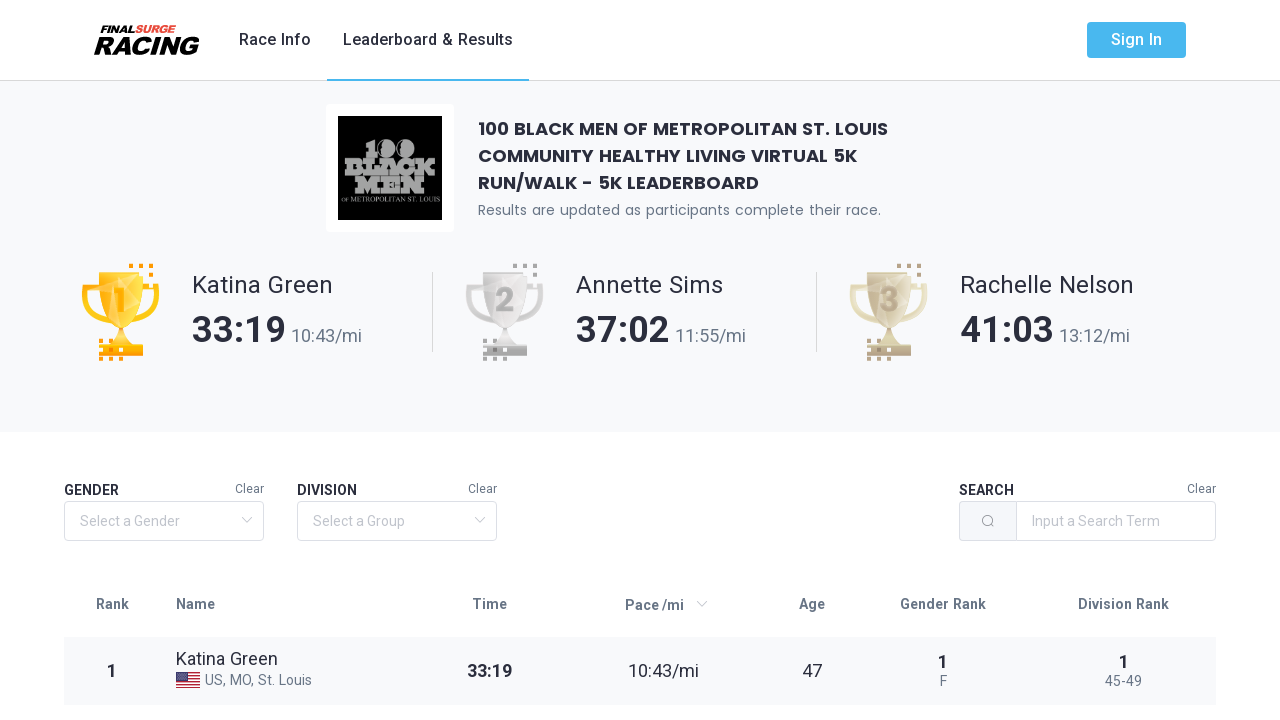

--- FILE ---
content_type: text/html; charset=utf-8
request_url: https://finalsurgeracing.com/race/100blackmenstl/healthy-living-5k-run-walk/5k/results/
body_size: 27752
content:
<!doctype html>
<html data-n-head-ssr>

  <head >
    <title>100 Black Men of Metropolitan St. Louis Community Healthy Living Virtual 5K Run/Walk - Final Surge Virtual Racing</title><meta data-n-head="ssr" charset="utf-8"><meta data-n-head="ssr" name="viewport" content="width=device-width, initial-scale=1"><meta data-n-head="ssr" name="viewport" content="width=device-width, initial-scale=1, maximum-scale=1.0, user-scalable=0"><meta data-n-head="ssr" data-hid="description" name="description" content="100 Black Men of Metropolitan St. Louis Community Healthy Living Virtual 5K Run/Walk - Final Surge Virtual Racing"><link data-n-head="ssr" rel="icon" type="image/x-icon" href="/icon.png"><link data-n-head="ssr" rel="stylesheet" href="https://fonts.googleapis.com/css?family=Roboto:400,500,700&amp;display=swap"><link data-n-head="ssr" rel="stylesheet" href="https://fonts.googleapis.com/css?family=Poppins:400,500,700&amp;display=swap"><link rel="preload" href="/_nuxt/78b74e7dc332059a93e1.js" as="script"><link rel="preload" href="/_nuxt/f0aa7c53e52d41128364.js" as="script"><link rel="preload" href="/_nuxt/6c0c5118db1b22b98eb9.css" as="style"><link rel="preload" href="/_nuxt/d290f5778d165d859c9b.js" as="script"><link rel="preload" href="/_nuxt/fa1b81d0860b2f767889.css" as="style"><link rel="preload" href="/_nuxt/4c2a54ecbfbc8c4f5eac.js" as="script"><link rel="preload" href="/_nuxt/37108c7f121456688027.css" as="style"><link rel="preload" href="/_nuxt/ac155dbd34e8a1769751.js" as="script"><link rel="stylesheet" href="/_nuxt/6c0c5118db1b22b98eb9.css"><link rel="stylesheet" href="/_nuxt/fa1b81d0860b2f767889.css"><link rel="stylesheet" href="/_nuxt/37108c7f121456688027.css">
  </head>

  <body class="" data-n-head="%7B%22class%22:%7B%22ssr%22:%22%22%7D%7D">
  <div data-server-rendered="true" id="__nuxt"><!----><div id="__layout"><section class="page" style="--main-color:#49b8ef;"><header class="page-header page-header--sticky"><div class="container-lg"><div class="page-header__content row align-items-center justify-content-between"><div class="col"><div class="row"><a href="/" class="page-header__logo col-auto a--clear nuxt-link-active"><img src="/fs-logo--dark.svg" alt="logo"></a> <nav class="page-header__navigation col d-none d-lg-block"><a href="/race/100blackmenstl/healthy-living-5k-run-walk/" class="page-header__link px-4"><span>Race Info</span></a><a href="/race/100blackmenstl/healthy-living-5k-run-walk/5k/results/" class="page-header__link px-4 nuxt-link-exact-active nuxt-link-active"><span>Leaderboard &amp; Results</span></a></nav></div></div> <div class="page-header__account col-auto d-none d-lg-block"><div class="action action--primary-button" data-v-371ace92><span data-v-371ace92>
            Sign In
          </span></div></div> <div class="page-header__toggle col-auto d-block d-lg-none"><i class="fas fa-bars"></i></div></div></div></header> <!----> <!----> <main class="page__body"> <section class="results-page" data-v-187fc5d0><header class="results-page__header" data-v-187fc5d0><div class="results-page__header-content" data-v-187fc5d0><div class="results-page__race row align-items-center justify-content-center" data-v-187fc5d0><div class="col-12 col-md-auto" data-v-187fc5d0><a href="/race/100blackmenstl/healthy-living-5k-run-walk/5k/" class="results-page__logo a--clear nuxt-link-active" data-v-187fc5d0><div style="background-image:url(https://finalsurgelivestore.blob.core.windows.net/race/racelogo.6f8feff7-e1e4-4319-ae0a-3c94c9efaa93.1.png);" data-v-187fc5d0></div></a></div> <div class="results-page__info col-12 col-md-auto" data-v-187fc5d0><h1 class="results-page__heading" data-v-187fc5d0>
            100 BLACK MEN OF METROPOLITAN ST. LOUIS COMMUNITY HEALTHY LIVING VIRTUAL 5K RUN/WALK - 5K LEADERBOARD
          </h1> <h2 class="results-page__sub-heading" data-v-187fc5d0>
            Results are updated as participants complete their race.
          </h2></div></div> <article class="top-finishers" data-v-187fc5d0><div class="top-finisher" data-v-187fc5d0><img src="/place-1.svg" class="top-finisher__icon" data-v-187fc5d0> <div class="top-finisher__info" data-v-187fc5d0><div class="top-finisher__name" data-v-187fc5d0>
              Katina  Green
            </div> <div class="top-finisher__time" data-v-187fc5d0><span data-v-187fc5d0>33:19</span> <span data-v-187fc5d0>10:43/mi</span></div></div></div><div class="top-finisher" data-v-187fc5d0><img src="/place-2.svg" class="top-finisher__icon" data-v-187fc5d0> <div class="top-finisher__info" data-v-187fc5d0><div class="top-finisher__name" data-v-187fc5d0>
              Annette  Sims 
            </div> <div class="top-finisher__time" data-v-187fc5d0><span data-v-187fc5d0>37:02</span> <span data-v-187fc5d0>11:55/mi</span></div></div></div><div class="top-finisher" data-v-187fc5d0><img src="/place-3.svg" class="top-finisher__icon" data-v-187fc5d0> <div class="top-finisher__info" data-v-187fc5d0><div class="top-finisher__name" data-v-187fc5d0>
              Rachelle  Nelson 
            </div> <div class="top-finisher__time" data-v-187fc5d0><span data-v-187fc5d0>41:03</span> <span data-v-187fc5d0>13:12/mi</span></div></div></div></article> <!----></div></header> <main class="results-page__list" data-v-187fc5d0><div class="results-page__filters" data-v-187fc5d0><div class="results-page__groups" data-v-187fc5d0><div class="input" data-v-187fc5d0><div class="input__label" data-v-187fc5d0>
            GENDER
            <span class="input__clear" data-v-187fc5d0>Clear</span></div> <div class="el-select" data-v-187fc5d0><!----><div class="el-input el-input--suffix"><!----><input type="text" readonly="readonly" autocomplete="off" placeholder="Select a Gender" class="el-input__inner"><!----><span class="el-input__suffix"><span class="el-input__suffix-inner"><i class="el-select__caret el-input__icon el-icon-arrow-up"></i><!----><!----><!----><!----><!----></span><!----></span><!----><!----></div><div class="el-select-dropdown el-popper" style="min-width:;display:none;"><div class="el-scrollbar" style="display:none;"><div class="el-select-dropdown__wrap el-scrollbar__wrap el-scrollbar__wrap--hidden-default"><ul class="el-scrollbar__view el-select-dropdown__list"><!----><li class="el-select-dropdown__item" data-v-187fc5d0><span>Male</span></li> <li class="el-select-dropdown__item" data-v-187fc5d0><span>Female</span></li></ul></div><div class="el-scrollbar__bar is-horizontal"><div class="el-scrollbar__thumb" style="width:0;transform:translateX(0%);ms-transform:translateX(0%);webkit-transform:translateX(0%);"></div></div><div class="el-scrollbar__bar is-vertical"><div class="el-scrollbar__thumb" style="height:0;transform:translateY(0%);ms-transform:translateY(0%);webkit-transform:translateY(0%);"></div></div></div><p class="el-select-dropdown__empty">
          No data
        </p></div></div></div> <div class="input" data-v-187fc5d0><div class="input__label" data-v-187fc5d0>
            DIVISION
            <span class="input__clear" data-v-187fc5d0>Clear</span></div> <div class="el-select" data-v-187fc5d0><!----><div class="el-input el-input--suffix"><!----><input type="text" readonly="readonly" autocomplete="off" placeholder="Select a Group" class="el-input__inner"><!----><span class="el-input__suffix"><span class="el-input__suffix-inner"><i class="el-select__caret el-input__icon el-icon-arrow-up"></i><!----><!----><!----><!----><!----></span><!----></span><!----><!----></div><div class="el-select-dropdown el-popper" style="min-width:;display:none;"><div class="el-scrollbar" style="display:none;"><div class="el-select-dropdown__wrap el-scrollbar__wrap el-scrollbar__wrap--hidden-default"><ul class="el-scrollbar__view el-select-dropdown__list"><!----><li class="el-select-dropdown__item" data-v-187fc5d0><span>8 &amp; Under</span></li><li class="el-select-dropdown__item" data-v-187fc5d0><span>9-11</span></li><li class="el-select-dropdown__item" data-v-187fc5d0><span>12-14</span></li><li class="el-select-dropdown__item" data-v-187fc5d0><span>15-19</span></li><li class="el-select-dropdown__item" data-v-187fc5d0><span>20-24</span></li><li class="el-select-dropdown__item" data-v-187fc5d0><span>25-29</span></li><li class="el-select-dropdown__item" data-v-187fc5d0><span>30-34</span></li><li class="el-select-dropdown__item" data-v-187fc5d0><span>35-39</span></li><li class="el-select-dropdown__item" data-v-187fc5d0><span>40-44</span></li><li class="el-select-dropdown__item" data-v-187fc5d0><span>45-49</span></li><li class="el-select-dropdown__item" data-v-187fc5d0><span>50-54</span></li><li class="el-select-dropdown__item" data-v-187fc5d0><span>55-59</span></li><li class="el-select-dropdown__item" data-v-187fc5d0><span>60-64</span></li><li class="el-select-dropdown__item" data-v-187fc5d0><span>65-69</span></li><li class="el-select-dropdown__item" data-v-187fc5d0><span>70-74</span></li><li class="el-select-dropdown__item" data-v-187fc5d0><span>75-79</span></li><li class="el-select-dropdown__item" data-v-187fc5d0><span>80-84</span></li><li class="el-select-dropdown__item" data-v-187fc5d0><span>85-89</span></li><li class="el-select-dropdown__item" data-v-187fc5d0><span>90+</span></li></ul></div><div class="el-scrollbar__bar is-horizontal"><div class="el-scrollbar__thumb" style="width:0;transform:translateX(0%);ms-transform:translateX(0%);webkit-transform:translateX(0%);"></div></div><div class="el-scrollbar__bar is-vertical"><div class="el-scrollbar__thumb" style="height:0;transform:translateY(0%);ms-transform:translateY(0%);webkit-transform:translateY(0%);"></div></div></div><p class="el-select-dropdown__empty">
          No data
        </p></div></div></div></div> <div class="results-page__search" data-v-187fc5d0><div class="input" data-v-187fc5d0><div class="input__label" data-v-187fc5d0>
            SEARCH
            <span class="input__clear" data-v-187fc5d0>Clear</span></div> <div class="el-input el-input-group el-input-group--prepend el-input--suffix" data-v-187fc5d0><div class="el-input-group__prepend"><button type="button" class="el-button el-button--default" data-v-187fc5d0><!----><i class="el-icon-search"></i><!----></button></div><input type="text" autocomplete="off" placeholder="Input a Search Term" class="el-input__inner"><!----><!----><!----><!----></div></div></div></div> <div class="results-page__table-container" data-v-187fc5d0><table class="results-page__table" data-v-187fc5d0><thead data-v-187fc5d0><tr data-v-187fc5d0><th data-v-187fc5d0>Rank</th> <th data-v-187fc5d0>Name</th> <th data-v-187fc5d0>Time</th> <th data-v-187fc5d0><div class="el-select results-page__system" data-v-187fc5d0><!----><div class="el-input el-input--suffix"><!----><input type="text" readonly="readonly" autocomplete="off" placeholder="Select" class="el-input__inner"><!----><span class="el-input__suffix"><span class="el-input__suffix-inner"><i class="el-select__caret el-input__icon el-icon-arrow-up"></i><!----><!----><!----><!----><!----></span><!----></span><!----><!----></div><div class="el-select-dropdown el-popper" style="min-width:;display:none;"><div class="el-scrollbar" style="display:none;"><div class="el-select-dropdown__wrap el-scrollbar__wrap el-scrollbar__wrap--hidden-default"><ul class="el-scrollbar__view el-select-dropdown__list"><!----><li class="el-select-dropdown__item selected" data-v-187fc5d0><span>Pace /mi</span></li> <li class="el-select-dropdown__item" data-v-187fc5d0><span>Pace /km</span></li></ul></div><div class="el-scrollbar__bar is-horizontal"><div class="el-scrollbar__thumb" style="width:0;transform:translateX(0%);ms-transform:translateX(0%);webkit-transform:translateX(0%);"></div></div><div class="el-scrollbar__bar is-vertical"><div class="el-scrollbar__thumb" style="height:0;transform:translateY(0%);ms-transform:translateY(0%);webkit-transform:translateY(0%);"></div></div></div><p class="el-select-dropdown__empty">
          No data
        </p></div></div></th> <th data-v-187fc5d0>Age</th> <th data-v-187fc5d0>Gender Rank</th> <th data-v-187fc5d0>Division Rank</th></tr></thead> <tbody data-v-187fc5d0><tr data-v-187fc5d0><td data-v-187fc5d0>1</td> <td data-v-187fc5d0><div data-v-187fc5d0>Katina  Green</div> <div data-v-187fc5d0><i class="flag flag-US" data-v-187fc5d0></i> <span data-v-187fc5d0>US, MO, St. Louis</span></div></td> <td data-v-187fc5d0>33:19</td> <td data-v-187fc5d0>10:43/mi</td> <td data-v-187fc5d0>47</td> <td data-v-187fc5d0><div data-v-187fc5d0>1</div> <div data-v-187fc5d0><span data-v-187fc5d0>F</span></div></td> <td data-v-187fc5d0><div data-v-187fc5d0>1</div> <div data-v-187fc5d0><span data-v-187fc5d0>45-49</span></div></td></tr><tr data-v-187fc5d0><td data-v-187fc5d0>2</td> <td data-v-187fc5d0><div data-v-187fc5d0>Annette  Sims </div> <div data-v-187fc5d0><i class="flag flag-US" data-v-187fc5d0></i> <span data-v-187fc5d0>US, MO, St.Louis</span></div></td> <td data-v-187fc5d0>37:02</td> <td data-v-187fc5d0>11:55/mi</td> <td data-v-187fc5d0>59</td> <td data-v-187fc5d0><div data-v-187fc5d0>2</div> <div data-v-187fc5d0><span data-v-187fc5d0>F</span></div></td> <td data-v-187fc5d0><div data-v-187fc5d0>1</div> <div data-v-187fc5d0><span data-v-187fc5d0>55-59</span></div></td></tr><tr data-v-187fc5d0><td data-v-187fc5d0>3</td> <td data-v-187fc5d0><div data-v-187fc5d0>Rachelle  Nelson </div> <div data-v-187fc5d0><i class="flag flag-US" data-v-187fc5d0></i> <span data-v-187fc5d0>US, MO, Florissant </span></div></td> <td data-v-187fc5d0>41:03</td> <td data-v-187fc5d0>13:12/mi</td> <td data-v-187fc5d0>49</td> <td data-v-187fc5d0><div data-v-187fc5d0>3</div> <div data-v-187fc5d0><span data-v-187fc5d0>F</span></div></td> <td data-v-187fc5d0><div data-v-187fc5d0>2</div> <div data-v-187fc5d0><span data-v-187fc5d0>45-49</span></div></td></tr><tr data-v-187fc5d0><td data-v-187fc5d0>4</td> <td data-v-187fc5d0><div data-v-187fc5d0>Tracy Cannon</div> <div data-v-187fc5d0><i class="flag flag-US" data-v-187fc5d0></i> <span data-v-187fc5d0>US, MO, Florissant </span></div></td> <td data-v-187fc5d0>45:25</td> <td data-v-187fc5d0>11:21/mi</td> <td data-v-187fc5d0>50</td> <td data-v-187fc5d0><div data-v-187fc5d0>4</div> <div data-v-187fc5d0><span data-v-187fc5d0>F</span></div></td> <td data-v-187fc5d0><div data-v-187fc5d0>1</div> <div data-v-187fc5d0><span data-v-187fc5d0>50-54</span></div></td></tr><tr data-v-187fc5d0><td data-v-187fc5d0>5</td> <td data-v-187fc5d0><div data-v-187fc5d0>Jean Stallings</div> <div data-v-187fc5d0><i class="flag flag-US" data-v-187fc5d0></i> <span data-v-187fc5d0>US, MO, St. Louis</span></div></td> <td data-v-187fc5d0>1:29:32</td> <td data-v-187fc5d0>28:49/mi</td> <td data-v-187fc5d0>70</td> <td data-v-187fc5d0><div data-v-187fc5d0>5</div> <div data-v-187fc5d0><span data-v-187fc5d0>F</span></div></td> <td data-v-187fc5d0><div data-v-187fc5d0>1</div> <div data-v-187fc5d0><span data-v-187fc5d0>70-74</span></div></td></tr></tbody></table> <!----></div></main></section></main> <footer class="page-footer d-none d-lg-block mt-8"><div class="container-lg"><div class="row"><div class="col"><div class="page-footer__header"><div class="page-footer__navigation"><a href="/" class="page-footer__logo a--clear mr-4 nuxt-link-active"><img src="/fs-logo--dark.svg" alt="logo"></a> <a href="/race/100blackmenstl/healthy-living-5k-run-walk/" class="page-footer__link px-4 nuxt-link-active"><span>Race Info</span></a><a href="/race/100blackmenstl/healthy-living-5k-run-walk/5k/results/" class="page-footer__link px-4 nuxt-link-exact-active nuxt-link-active"><span>Leaderboard &amp; Results</span></a></div></div></div></div></div> <div class="page-footer__divider"></div> <div class="container-lg"><div class="page-footer__footer">Copyright © 2026 Final Surge LLC. Final Surge and logo are registered trademarks of Final Surge LLC. <a class="link link--primary" href="https://finalsurge.com/PrivacyTerms" target="_blank">Privacy & Terms of Use</a></div></div></footer></section></div></div><script>window.__NUXT__=(function(a,b,c,d,e,f,g,h,i,j,k,l,m,n,o,p,q,r,s,t,u,v,w,x,y,z,A,B,C,D,E,F,G,H,I,J,K,L,M,N,O,P,Q,R,S,T,U,V,W,X,Y,Z,_,$,aa,ab,ac,ad,ae,af,ag,ah,ai,aj,ak,al,am,an,ao,ap,aq,ar,as,at,au,av,aw,ax,ay,az,aA,aB,aC,aD,aE,aF,aG,aH,aI,aJ,aK,aL,aM,aN,aO,aP,aQ,aR,aS,aT,aU,aV,aW,aX,aY,aZ,a_,a$,ba,bb,bc,bd,be,bf,bg,bh,bi,bj,bk,bl,bm,bn,bo,bp,bq,br,bs,bt,bu,bv,bw,bx,by,bz,bA,bB,bC,bD,bE,bF,bG,bH,bI,bJ,bK,bL,bM,bN,bO,bP,bQ,bR,bS,bT,bU,bV,bW,bX,bY,bZ,b_,b$,ca,cb,cc,cd,ce,cf,cg,ch,ci,cj,ck,cl,cm,cn,co,cp,cq,cr,cs,ct,cu,cv,cw,cx,cy,cz,cA,cB,cC,cD,cE,cF,cG,cH,cI,cJ,cK,cL,cM,cN,cO,cP,cQ,cR,cS,cT,cU,cV,cW,cX,cY,cZ,c_,c$,da,db,dc,dd,de,df,dg,dh,di,dj,dk,dl,dm,dn,do_,dp){aB[0]={PlanStartDate:D,RaceLevelKey:"c953f2ba-1b4c-4387-a959-8e08a5355d10",Name:"Virtual 5K Run\u002FWalk",Description:E,Price:aw,ShippingAddressRequired:d,ShippingCountries:[{key:h,name:i,abbreviation:f}],HasPlans:d,Plans:aC,HasTShirts:d,TShirtOptions:[{version:c,code:j,name:j}],TShirtSizes:[{version:c,value:I},{version:c,value:J},{version:c,value:K},{version:c,value:L},{version:c,value:M},{version:c,value:N}],HasMedals:d,MedalOptions:b,OrderBy:c};aB[1]={PlanStartDate:D,RaceLevelKey:"ab604f0c-5bfb-467c-89c8-0c22cba214bc",Name:"Virtual 5K Run\u002FWalk + $10 Donation",Description:E,Price:45,ShippingAddressRequired:d,ShippingCountries:[{key:h,name:i,abbreviation:f}],HasPlans:d,Plans:[{PlanKey:F,Name:G,Description:H,NumberOfWeeks:m,Skill:b,OrderBy:t}],HasTShirts:d,TShirtOptions:[{version:c,code:j,name:j}],TShirtSizes:[{version:c,value:I},{version:c,value:J},{version:c,value:K},{version:c,value:L},{version:c,value:M},{version:c,value:N}],HasMedals:d,MedalOptions:b,OrderBy:c};aB[2]={PlanStartDate:D,RaceLevelKey:"88b7eba2-3daa-4b39-a718-aa70da9d38ea",Name:"Virtual 5K Run\u002FWalk + $25 Donation",Description:E,Price:60,ShippingAddressRequired:d,ShippingCountries:[{key:h,name:i,abbreviation:f}],HasPlans:d,Plans:[{PlanKey:F,Name:G,Description:H,NumberOfWeeks:m,Skill:b,OrderBy:t}],HasTShirts:d,TShirtOptions:[{version:c,code:j,name:j}],TShirtSizes:[{version:c,value:I},{version:c,value:J},{version:c,value:K},{version:c,value:L},{version:c,value:M},{version:c,value:N}],HasMedals:d,MedalOptions:b,OrderBy:c};aB[3]={PlanStartDate:D,RaceLevelKey:"a56dce5a-faf7-4276-a433-bbc8ec76b6bb",Name:"Virtual 5K Run\u002FWalk + $50 Donation",Description:E,Price:85,ShippingAddressRequired:d,ShippingCountries:[{key:h,name:i,abbreviation:f}],HasPlans:d,Plans:[{PlanKey:F,Name:G,Description:H,NumberOfWeeks:m,Skill:b,OrderBy:t}],HasTShirts:d,TShirtOptions:[{version:c,code:j,name:j}],TShirtSizes:[{version:c,value:I},{version:c,value:J},{version:c,value:K},{version:c,value:L},{version:c,value:M},{version:c,value:N}],HasMedals:d,MedalOptions:b,OrderBy:c};aB[4]={PlanStartDate:D,RaceLevelKey:"00bf3b7e-14ed-4816-82ed-150b388e6767",Name:"Virtual 5K Run\u002FWalk + $100 Donation",Description:E,Price:135,ShippingAddressRequired:d,ShippingCountries:[{key:h,name:i,abbreviation:f}],HasPlans:d,Plans:[{PlanKey:F,Name:G,Description:H,NumberOfWeeks:m,Skill:b,OrderBy:t}],HasTShirts:d,TShirtOptions:[{version:c,code:j,name:j}],TShirtSizes:[{version:c,value:I},{version:c,value:J},{version:c,value:K},{version:c,value:L},{version:c,value:M},{version:c,value:N}],HasMedals:d,MedalOptions:b,OrderBy:c};aC[0]={PlanKey:F,Name:G,Description:H,NumberOfWeeks:m,Skill:b,OrderBy:t};aD.Sponsors=[];aD.Legs=[aE];aD.Levels=aB;aD.RaceEventKey=n;aD.URL=ad;aD.Name=aF;aD.Description="Virtual 5k";aD.DistanceDescription=ad;aD.ChildrenAllowed=d;aD.IsThirdParty=a;aD.ThirdPartyURL=b;aD.HeroURL=b;aD.LogoURL=b;aD.Theme=b;aD.OrderBy=c;aD.RegisterWithCreditCard=d;aD.RegisterWithCode=a;aD.ManualResultDeviceImageRequired=a;aD.SelfieImageAllowed=a;aD.SocialTitle=b;aD.SocialDescription=b;aD.hasShirts=d;aD.hasMedals=d;aD.sportTypes=av;aE.RaceLegKey=r;aE.ActivityTypeID=c;aE.Distance=o;aE.DistanceType=s;aE.DistanceMin=b;aE.DistanceMax=b;aE.DistanceMeters=e;aE.Time=b;aE.TimeMin=b;aE.TimeMax=b;aE.DefaultDate=aA;aE.WorkoutName=aF;aE.WorkoutDescription="Before running, make sure you have your Garmin, Polar, COROS, or other favorite app connected. View our complete list of connected apps here: https:\u002F\u002Fwww.finalsurge.com\u002FConnectedApps\r\n\r\nMake sure your device records the full race distance before stopping your run. Once you've saved your run, your results will sync automatically to this planned race on your calendar.  If you ran farther than your race distance, that is okay.  We will show your fastest race segment in the results.\r\n\r\nIf for some reason your race does not sync correctly with the planned race on your calendar, you can use our \"Merge\" feature to fix this through our apps: https:\u002F\u002Fblog.finalsurge.com\u002Fapp-feature-updates-quick-menu-merge-unmerge-workouts\r\n\r\nIf you didn't record your race using a GPS device, you can manually enter your completed distance and time by editing this race and entering your results that way, or by going to https:\u002F\u002Fwww.finalsurgeracing.com\u002Frace\u002F100blackmenstl\u002Fhealthy-living-5k-run-walk\u002F and entering your results on the race page.\r\n\r\nThat's it! Have fun and enjoy your virtual race.";aE.OrderBy=t;return {layout:"race-results",data:[{rawResults:[{RaceRegistrationKey:"86ddea97-b908-433c-940d-029f7f74572f",RaceEventKey:n,FirstName:"Katina ",LastName:"Green",ProfilePicURL:b,Gender:z,Age:aj,City:ak,Region:{key:A,name:B,abbreviation:q},ZipCode:"63147",Country:{key:h,name:i,abbreviation:f},TotalDistance:e,TotalTime:Y,Complete:d,LegResults:[{RaceLegKey:r,AcitivtyType:c,RequiredDistanceMeters:e,RequiredDistanceType:s,CompletedDistanceMeters:e,RequiredDuration:b,CompletedDuration:Y,RouteFollowed:a,ManualEntry:a}]},{RaceRegistrationKey:"0d130099-bd5b-4473-96e8-e0ac70498094",RaceEventKey:n,FirstName:"Annette ",LastName:"Sims ",ProfilePicURL:b,Gender:z,Age:al,City:"St.Louis",Region:{key:A,name:B,abbreviation:q},ZipCode:"63138",Country:{key:h,name:i,abbreviation:f},TotalDistance:e,TotalTime:Z,Complete:d,LegResults:[{RaceLegKey:r,AcitivtyType:c,RequiredDistanceMeters:e,RequiredDistanceType:s,CompletedDistanceMeters:e,RequiredDuration:b,CompletedDuration:Z,RouteFollowed:b,ManualEntry:d}]},{RaceRegistrationKey:"f779c989-bd7f-49e6-a0d1-4cfd5be1e784",RaceEventKey:n,FirstName:"Rachelle ",LastName:"Nelson ",ProfilePicURL:b,Gender:z,Age:am,City:an,Region:{key:A,name:B,abbreviation:q},ZipCode:ao,Country:{key:h,name:i,abbreviation:f},TotalDistance:e,TotalTime:_,Complete:d,LegResults:[{RaceLegKey:r,AcitivtyType:c,RequiredDistanceMeters:e,RequiredDistanceType:s,CompletedDistanceMeters:e,RequiredDuration:b,CompletedDuration:_,RouteFollowed:b,ManualEntry:d}]},{RaceRegistrationKey:"3405e844-04da-48e3-896f-269b3d58b7ac",RaceEventKey:n,FirstName:"Tracy",LastName:"Cannon",ProfilePicURL:b,Gender:z,Age:ap,City:an,Region:{key:A,name:B,abbreviation:q},ZipCode:ao,Country:{key:h,name:i,abbreviation:f},TotalDistance:U,TotalTime:$,Complete:d,LegResults:[{RaceLegKey:r,AcitivtyType:c,RequiredDistanceMeters:e,RequiredDistanceType:s,CompletedDistanceMeters:U,RequiredDuration:b,CompletedDuration:$,RouteFollowed:a,ManualEntry:d}]},{RaceRegistrationKey:"e8f82028-2f4e-412f-9d19-e872a3fbc73d",RaceEventKey:n,FirstName:"Jean",LastName:"Stallings",ProfilePicURL:b,Gender:z,Age:aq,City:ak,Region:{key:A,name:B,abbreviation:q},ZipCode:"63110",Country:{key:h,name:i,abbreviation:f},TotalDistance:e,TotalTime:aa,Complete:d,LegResults:[{RaceLegKey:r,AcitivtyType:c,RequiredDistanceMeters:e,RequiredDistanceType:s,CompletedDistanceMeters:e,RequiredDuration:b,CompletedDuration:aa,RouteFollowed:b,ManualEntry:d}]}],results:[{completed:d,place:c,placeGender:c,placeAge:c,name:"Katina  Green",time:"33:19",rawTime:Y,distance:e,rawDistance:e,pace:"10:43\u002Fmi",gender:C,ageGroup:ar,age:aj,search:"katina  green united states of america us st. louis missouri mo",country:f,region:as},{completed:d,place:ab,placeGender:ab,placeAge:c,name:"Annette  Sims ",time:"37:02",rawTime:Z,distance:e,rawDistance:e,pace:"11:55\u002Fmi",gender:C,ageGroup:"55-59",age:al,search:"annette  sims  united states of america us st.louis missouri mo",country:f,region:"US, MO, St.Louis"},{completed:d,place:ac,placeGender:ac,placeAge:ab,name:"Rachelle  Nelson ",time:"41:03",rawTime:_,distance:e,rawDistance:e,pace:"13:12\u002Fmi",gender:C,ageGroup:ar,age:am,search:"rachelle  nelson  united states of america us florissant  missouri mo",country:f,region:at},{completed:d,place:m,placeGender:m,placeAge:c,name:"Tracy Cannon",time:"45:25",rawTime:$,distance:U,rawDistance:U,pace:"11:21\u002Fmi",gender:C,ageGroup:"50-54",age:ap,search:"tracy cannon united states of america us florissant  missouri mo",country:f,region:at},{completed:d,place:o,placeGender:o,placeAge:c,name:"Jean Stallings",time:"1:29:32",rawTime:aa,distance:e,rawDistance:e,pace:"28:49\u002Fmi",gender:C,ageGroup:"70-74",age:aq,search:"jean stallings united states of america us st. louis missouri mo",country:f,region:as}],unitSystem:"imperial",race:{key:"6f8feff7-e1e4-4319-ae0a-3c94c9efaa93",eventKey:n,providerKey:au,url:"healthy-living-5k-run-walk",externalUrl:b,image:"https:\u002F\u002Ffinalsurgelivestore.blob.core.windows.net\u002Frace\u002Fracehero.6f8feff7-e1e4-4319-ae0a-3c94c9efaa93.0.jpg",logo:"https:\u002F\u002Ffinalsurgelivestore.blob.core.windows.net\u002Frace\u002Fracelogo.6f8feff7-e1e4-4319-ae0a-3c94c9efaa93.1.png",name:"100 Black Men of Metropolitan St. Louis Community Healthy Living Virtual 5K Run\u002FWalk",description:"The \u003Ca href=\"http:\u002F\u002Fwww.100blackmenstl.com\u002F\" target=\"_blank\"\u003E100 Black Men of Metropolitan St. Louis\u003C\u002Fa\u003E and our sponsors would like to invite you to participate in our \"2020 Community Healthy Living Virtual 5K Walk\u002FRun\", which will be held September 20th-26th. This is an event that can be walked or ran from any location you choose. You can walk, jog or run on the road, a trail, treadmill, at the gym, or on the track, the choice is yours! You get to run your own race, at your own pace, and time it yourself. \r\n \r\nParticipants will receive a t-shirt and a Community Healthy Living Month training plan. The plan includes walk\u002Frun training, as well as live virtual events such as yoga, cooking classes, education forums, and more! \u003Cb\u003E\u003Ci\u003EAll participants will be entered to win 2 Garmin watches at the conclusion of the event.\u003C\u002Fi\u003E\u003C\u002Fb\u003E You do not want to miss this! Register today on this page.\r\n\r\n\u003Chr \u002F\u003E\r\n\u003Ch4\u003EHOW DOES IT WORK?\u003C\u002Fh4\u003E\r\n\u003Ch5\u003EWe’ve made virtual racing simple and fun. Here’s how:\u003C\u002Fh5\u003E\r\n\u003Col\u003E\r\n\u003Cli\u003ESign Up for the Healthy Living Virtual 5K Run\u002FWalk\u003C\u002Fli\u003E\r\n\u003Cli\u003EThe virtual race will be placed on your Final Surge calendar for Saturday, September 26th. Using the Final Surge app or web platform, you can move this planned race to any day between Sunday, September 20th and Saturday, September 26th.\u003C\u002Fli\u003E\r\n\u003Cli\u003ERun, jog or walk indoors on a treadmill or outdoors, it’s up to you. We just want you to be active!\u003C\u002Fli\u003E\r\n\u003Cli\u003ESync your results to the planned race using one of the many platforms we connect with: \u003Ca href=\"https:\u002F\u002Fwww.finalsurge.com\u002FConnectedApps\" target=\"_blank\" class=\"link link--primary\"\u003EConnected Apps & Devices\u003C\u002Fa\u003E.\u003C\u002Fli\u003E\r\n\u003Cli\u003EIf you ran on a treadmill, don’t have GPS device data, or choose not to use the Final Surge app, you can always enter your results manually by coming back to this page after you have registered.\u003C\u002Fli\u003E\r\n\u003Cli\u003EAfter you have raced, view where you rank on our live leaderboard & results page\u003C\u002Fli\u003E\r\n\u003C\u002Fol\u003E\r\n\u003Chr \u002F\u003E\r\n\u003Ch4\u003ERUN WITH FRIENDS\u003C\u002Fh4\u003E\r\nThis event is open to any and all runners and walkers. Feel free to invite your training partners, friends or family members to participate.",socialDescription:"Join the 100 Black Men of Metropolitan St Louis Community Healthy Living Virtual 5K Run\u002FWalk. Celebrate Healthly Living Month with a series of events ending in a virtual 5k!",distance:ad,creditCardAllowed:d,bonusCodeAllowed:a,singleDay:a,pastRace:d,type:av,price:aw,status:{registration:{difference:"1944 days",text:"After Registration Closed",state:c},race:{difference:"1943 days",text:"After Race Finished",state:c}},waiver:"In consideration of the risk of injury while participating in the Healthy Living Virtual 5K Run\u002FWalk (hereinafter collectively referred to as “Activities”) in association with 100 Black Men of Metropolitan St. Louis and Final Surge LLC (hereinafter collectively referred to as “Companies”), and as consideration for the right to participate in the Activities, I, the undersigned participant, hereby, on behalf of myself and\u002For my minor children, my heirs, executors, administrators, assigns, or personal representatives, knowingly and voluntarily enter into this waiver and release of liability and hereby waive any and all rights, claims or causes of action of any kind whatsoever, with the exception of intentional, wanton or willful misconduct, arising from participation in the Activities, and do hereby release and forever discharge the Companies, their affiliates, managers, members, agents, attorneys, staff, volunteers, heirs, representatives, predecessors, successors and assigns, for any physical or psychological injury, including but not limited to illness, paralysis, death, damages, economical or emotional loss, that may result from participating in the Activities, including traveling to and from an event related to these Activities.  \r\n \r\nI acknowledge and agree that the Activities entail a virtual run, walk, bike ride, swim and\u002For other activity to be completed at my pace and in my own time at a location of my choice. Companies are not responsible for any injury that can take place during my virtual run, walk, bike ride, swim and\u002For other activity. I understand that events may be held over public roads and facilities open to the public during the event and upon which hazards are to be expected.  \r\n \r\nI AM VOLUNTARILY PARTICIPATING IN THE ACTIVITIES AND I AM PARTICIPATING IN THE ACTIVITIES ENTIRELY AT MY OWN RISK. I AM AWARE OF THE RISKS ASSOCIATED WITH PARTICIPATING IN THESE ACTIVITIES, WHICH MAY INCLUDE, BUT ARE NOT LIMITED TO, PHYSICAL OR PSYCHOLOGICAL INJURY, PAIN, SUFFERING, ILLNESS, DISFIGUREMENT, TEMPORARY OR PERMANENT DISABILITY (INCLUDING PARALYSIS), ECONOMIC OR EMOTIONAL LOSS, PROPERTY LOSS, AND DEATH. I UNDERSTAND THAT THESE INJURIES OR OUTCOMES MAY ARISE FROM MY OWN OR OTHERS’ NEGLIGENCE OR THE CONDITION OF THE ACTIVITIES’ LOCATION(S). NONETHELESS, I ASSUME ALL RELATED RISKS, BOTH KNOWN OR UNKNOWN TO ME, OF MY PARTICIPATION IN THESE ACTIVITIES.  \r\n \r\nHAVING READ THESE PARAGRAPHS and having an appreciation for and an UNDERSTANDING OF THESE RISKS, I hereby affirm that participation in these Activities is voluntary and agree on behalf of myself and\u002For my minor children to all of the following:  \r\n \r\n1. ASSUMPTION OF RISK. I assume all of the risks that may or can arise out of participating in the Activities, including but not limited to the Activities itself, use of equipment, field or facilities, the acts of others or the unavailability of emergency care, as well as those risks described in the preceding paragraphs. Additionally, in the event that I should require medical care or treatment, I agree to be financially responsible for any and all costs incurred as a result of such treatment. I am aware and understand that I should carry my own health insurance as further set forth below.  \r\n \r\n2. INDEMNITY\u002FHOLD HARMLESS. I agree to release, absolve, indemnify and hold harmless the Companies against any and all claims, suits or actions of any kind whatsoever, with the exception of intentional, wanton or willful misconduct, for and against any and all liability, damages, fees, costs, expenses, losses, liabilities, and claims (including for bodily or property injury) proceedings, arising out of the Activities engaged in. If the Companies incur any of these types of expenses, I agree to reimburse the Companies.  \r\n \r\n3. NO INSURANCE. I acknowledge that the Companies do not carry any type of insurance on behalf of me or my minor children. In the event that I and\u002For my minor children should require medical care or treatment, I agree to be financially responsible for any costs incurred as a result of such treatment. I am aware and understand that I should carry my own health insurance on behalf of myself and my minor children.  \r\n \r\n4. LEGAL RIGHTS. I acknowledge that I am surrendering valuable legal rights in this agreement and I further agree that this Agreement shall be governed by and interpreted in accordance with the laws of the State of North Carolina, United States of America.  \r\n \r\n5. SEVERABILITY. In the event that any provision contained within this waiver and release shall be deemed to be severable or invalid, or if any term, condition, phrase or portion of this agreement shall be determined to be unlawful or otherwise unenforceable, the remainder of this agreement shall remain in full force and effect, so long as the clause severed does not affect the intent of the parties. If a court should find that any provision of this agreement is invalid or unenforceable, but that by limiting said provision it would become valid and enforceable, then said provision shall be deemed to be written construed and enforced as so limited.  \r\n \r\n6. ARM’S LENGTH. This Agreement was entered into at arm’s-length, without duress or coercion, and is to be interpreted as an agreement between two parties of equal bargaining strength. Both I and the Companies agree that this Agreement is clear and unambiguous as to its terms, and that no other evidence will be used or admitted to alter or explain the terms of this Agreement, but that it will be interpreted based on the language in accordance with the purposes for which it is entered into.  \r\n \r\nI ACKNOWLEDGE THAT I HAVE CAREFULLY READ THIS “WAIVER AND RELEASE” AND FULLY UNDERSTAND THAT IT IS A WAIVER AND RELEASE OF LIABILITY. I EXPRESSLY AGREE TO RELEASE AND DISCHARGE THE COMPANIES AND ALL OF ITS AFFILIATES, MANAGERS, MEMBERS, AGENTS, ATTORNEYS, STAFF, VOLUNTEERS, HEIRS, REPRESENTATIVES, PREDECESSORS, SUCCESSORS AND ASSIGNS, FROM ANY AND ALL CLAIMS OR CAUSES OF ACTION AND I AGREE TO VOLUNTARILY GIVE UP OR WAIVE ANY RIGHT THAT I OTHERWISE HAVE TO BRING A LEGAL ACTION AGAINST THE COMPANIES FOR PERSONAL INJURY AND\u002FOR PROPERTY DAMAGE. MY ABILITY TO PARTICIPATE IN THE ACTIVITIES IS\u002FARE SUBJECT TO MY AGREEMENT TO THIS WAIVER AND RELEASE, AND BY AGREEING HEREIN, I ACCET AND AGREE TO THE TERMS OF THIS WAIVER AND RELEASE OF CLAIMS AND LIABILITY.  \r\n \r\nYOUR ABILITY TO PARTICIPATE IN THE ACTIVITIES IS\u002FARE SUBJECT TO YOUR AGREEMENT TO THIS WAIVER AND RELEASE OF CLAIMS AND LIABILITY. BY TYPING YOUR FULL NAME AND\u002FOR THAT OF YOUR MINOR(S) BELOW AND ENTERING YOUR DIGITAL SIGNATURE, YOU AGREE TO THE TERMS OF THIS WAIVER AND RELEASE OF CLAIMS AND LIABILITY, AS WELL AS FINAL SURGE’S TERMS OF USE AND PRIVACY POLICY LOCATED ON FINAL SURGE’S WEBSITE.  \r\n \r\nI affirm that I am of the age of 18 years or older, and that I am freely signing this agreement. I certify that I have read this agreement, that I fully understand its content and that this release cannot be modified orally. I am aware that this is a binding contract for the release of liability and that I am signing at my own free will.",childWaiver:"I hereby certify that I am the parent or guardian of {{Participant}}, named above, and do hereby give my consent without reservation to the foregoing on behalf of the individual(s).",theme:{version:c,theme_color:ax},dateStrings:{from:ay,fromLong:ay,to:az,toLong:az,total:"September 20th -  26th, 2020"},raceStart:"2020-09-20T00:00:00",raceEnd:aA,registrationStart:"2020-05-18T08:00:00-04:00",registrationEnd:"2020-09-25T20:00:00-04:00",raceWorkoutDate:"Saturday, September 26th",levels:aB,event:aD,events:[aD],leg:aE,plans:aC,sponsors:[],provider:{RaceProviderKey:au,Name:"100 Black Men of Metropolitan St. Louis",Website:"http:\u002F\u002Fwww.100blackmenstl.com\u002F",URL:aG},facebook:"100bmmetrostl",instagram:"100blackmen_st.louis",twitter:aG,linkedin:"in\u002F100-black-men-6b971525",language:{key:"bcda30bd-3c85-46ac-992a-ee98d4f55323",name:"English",abbreviation:"en"}}}],fetch:[],error:b,state:{currentUser:b,authenticating:a,timezones:[{key:"9c198be0-b04a-42d2-b4ee-26254317c63e",name:aH,gmt_offset:"-1200",ms_timezone:aH,iana_timezone:"Etc\u002FGMT+12"},{key:"acfa9559-a450-4972-bd6d-8f68c312f8a9",name:aI,gmt_offset:aJ,ms_timezone:aI,iana_timezone:"Etc\u002FGMT+11"},{key:"792ca5e9-4d4d-4e80-86d9-ae608e2ef0df",name:aK,gmt_offset:aJ,ms_timezone:aK,iana_timezone:"Pacific\u002FApia"},{key:"3eee3f6b-af24-4663-8849-e8db6134c5d8",name:aL,gmt_offset:aM,ms_timezone:aL,iana_timezone:"Pacific\u002FHonolulu"},{key:"fcdd21da-0d9a-419d-a654-7760ac1b2646",name:aN,gmt_offset:aM,ms_timezone:aN,iana_timezone:"America\u002FAdak"},{key:"adcfcaa0-5f13-48cb-96b4-2787211b11b0",name:aO,gmt_offset:"-0930",ms_timezone:aO,iana_timezone:"Pacific\u002FMarquesas"},{key:"ea0c6a8d-abc1-42f4-a0d6-257295e09524",name:aP,gmt_offset:aQ,ms_timezone:aP,iana_timezone:"Etc\u002FGMT+9"},{key:"ff08f245-2417-4129-85c2-6a4cf7f66f1c",name:aR,gmt_offset:aQ,ms_timezone:aR,iana_timezone:"America\u002FAnchorage"},{key:"3d2e23fe-58f0-4517-85b9-16c8f639aa00",name:aS,gmt_offset:ae,ms_timezone:aS,iana_timezone:"America\u002FTijuana"},{key:"97db2b1a-69be-4f6c-ba70-c20adf946c9a",name:aT,gmt_offset:ae,ms_timezone:aT,iana_timezone:"America\u002FLos_Angeles"},{key:"3cdebb10-9055-485e-8f4a-556a92cee86f",name:aU,gmt_offset:ae,ms_timezone:aU,iana_timezone:"Etc\u002FGMT+8"},{key:"43f3a6c0-93da-43be-8e92-22bc7b33b907",name:aV,gmt_offset:V,ms_timezone:aV,iana_timezone:aW},{key:"0a4c3533-585a-49af-9644-43ca1e96f968",name:aX,gmt_offset:V,ms_timezone:aX,iana_timezone:"America\u002FPhoenix"},{key:"491f3b96-4fb5-4e1b-8e88-82564290daa7",name:aY,gmt_offset:V,ms_timezone:aY,iana_timezone:"America\u002FChihuahua"},{key:"df97ef3b-9dab-4f4c-981b-feeccb232d50",name:aZ,gmt_offset:V,ms_timezone:aZ,iana_timezone:"America\u002FDenver"},{key:"1ac2d49f-ea99-418d-bf05-5471d6f40190",name:a_,gmt_offset:O,ms_timezone:a_,iana_timezone:"America\u002FGuatemala"},{key:"2400323a-e2d5-4fe2-ba78-e404c040d1d4",name:a$,gmt_offset:O,ms_timezone:a$,iana_timezone:"America\u002FChicago"},{key:"b10c677a-3e57-4da3-a6af-d1d1c6b4a2de",name:ba,gmt_offset:O,ms_timezone:ba,iana_timezone:"America\u002FMexico_City"},{key:"d5d3c722-0b6f-4580-9281-fe56a23ebaa0",name:bb,gmt_offset:O,ms_timezone:bb,iana_timezone:"America\u002FRegina"},{key:"2d02a644-2dcf-434e-a065-86674a45a9c3",name:bc,gmt_offset:O,ms_timezone:bc,iana_timezone:"Pacific\u002FEaster"},{key:"255de16f-acd2-4faa-9d31-95fb40de362c",name:bd,gmt_offset:p,ms_timezone:bd,iana_timezone:"America\u002FCancun"},{key:"ec11d8f7-4d70-4539-b26a-9478f1bfbcb5",name:be,gmt_offset:p,ms_timezone:be,iana_timezone:"America\u002FPort-au-Prince"},{key:"ace3d623-14a3-4492-99fc-9b641630c1d2",name:bf,gmt_offset:p,ms_timezone:bf,iana_timezone:"America\u002FHavana"},{key:"f60afc5c-fc9e-4b27-82ed-136e1ba84d0b",name:"Turks and Caicos Standard Time",gmt_offset:p,ms_timezone:"Turks And Caicos Standard Time",iana_timezone:"America\u002FGrand_Turk"},{key:"c1f4f8e0-fb92-4f03-9103-c9a46ababe26",name:bg,gmt_offset:p,ms_timezone:bg,iana_timezone:"America\u002FBogota"},{key:"5ce6b768-5425-4dc2-b088-b24ebcf6c979",name:bh,gmt_offset:p,ms_timezone:bh,iana_timezone:"America\u002FNew_York"},{key:"10b0c612-09e7-41f8-894a-2bb704ea0855",name:bi,gmt_offset:p,ms_timezone:bi,iana_timezone:"America\u002FIndiana\u002FIndianapolis"},{key:"dfaa3326-79c1-4790-b5cf-efebaa780948",name:bj,gmt_offset:"-0430",ms_timezone:bj,iana_timezone:"America\u002FCaracas"},{key:"0f39090c-7d5c-41a7-a54a-6ef75ba79710",name:bk,gmt_offset:P,ms_timezone:bk,iana_timezone:"America\u002FAsuncion"},{key:"43558f1a-9c8f-4dc1-856d-348d5216409c",name:bl,gmt_offset:P,ms_timezone:bl,iana_timezone:"America\u002FHalifax"},{key:"b32156f8-081f-46cf-9045-4e3647c0506a",name:bm,gmt_offset:P,ms_timezone:bm,iana_timezone:"America\u002FCuiaba"},{key:"45438b27-be79-4bac-ba31-012330ea5cc7",name:bn,gmt_offset:P,ms_timezone:bn,iana_timezone:"America\u002FLa_Paz"},{key:"2b447942-7b41-4b7c-a3c1-ab417c1d0440",name:bo,gmt_offset:P,ms_timezone:bo,iana_timezone:"America\u002FSantiago"},{key:"aed56acd-c3b7-4ae3-a123-9cd5ca693913",name:bp,gmt_offset:"-0330",ms_timezone:bp,iana_timezone:"America\u002FSt_Johns"},{key:"9b9c605d-525a-4b59-9450-cd5c0009c758",name:bq,gmt_offset:k,ms_timezone:bq,iana_timezone:"America\u002FSao_Paulo"},{key:"23308465-7179-4142-930a-53a225a0f7dd",name:br,gmt_offset:k,ms_timezone:br,iana_timezone:"America\u002FArgentina\u002FBuenos_Aires"},{key:"711487ee-fe53-4f8f-8ea2-deef960f931c",name:bs,gmt_offset:k,ms_timezone:bs,iana_timezone:"America\u002FCayenne"},{key:"f9e4bcca-32f0-4aa6-b0f9-9cf617f719a7",name:bt,gmt_offset:k,ms_timezone:bt,iana_timezone:"America\u002FGodthab"},{key:"f1a9dfc9-86c9-4a3a-ba6f-611db1dbc1d0",name:bu,gmt_offset:k,ms_timezone:bu,iana_timezone:"America\u002FMontevideo"},{key:"b65e1ba3-d256-4f22-b6cf-6eaa61e09abb",name:bv,gmt_offset:k,ms_timezone:bv,iana_timezone:"America\u002FAraguaina"},{key:"2e761ea5-daab-4bd9-9114-6ca22dc72a73",name:bw,gmt_offset:k,ms_timezone:bw,iana_timezone:"America\u002FPunta_Arenas"},{key:"e71c5712-4b40-427c-ab21-a7ade41042d8",name:bx,gmt_offset:k,ms_timezone:bx,iana_timezone:"America\u002FMiquelon"},{key:"a954bcd0-fae0-4d64-b6c2-6ba114cc8f3d",name:by,gmt_offset:k,ms_timezone:by,iana_timezone:"America\u002FBahia"},{key:"c40f5292-77d2-4318-9f68-c4c156fc6140",name:bz,gmt_offset:bA,ms_timezone:bz,iana_timezone:bB},{key:"275036ac-7896-459d-9d8d-67758452736f",name:bC,gmt_offset:bA,ms_timezone:bC,iana_timezone:bB},{key:"a213fbd8-4d4b-4fec-990f-5eb6f2321fa5",name:bD,gmt_offset:bE,ms_timezone:bD,iana_timezone:"Atlantic\u002FAzores"},{key:"c8592ab5-7156-4767-9c2d-aba0a6a83523",name:bF,gmt_offset:bE,ms_timezone:bF,iana_timezone:"Atlantic\u002FCape_Verde"},{key:"7f1297a4-ea38-44db-992c-416fb62ac66f",name:bG,gmt_offset:Q,ms_timezone:bG,iana_timezone:"Africa\u002FCasablanca"},{key:"bf371f8d-fbcf-438a-b775-8e0c199faa58",name:"Coordinated Universal Time",gmt_offset:Q,ms_timezone:"UTC",iana_timezone:"Etc\u002FUTC"},{key:"a10e749c-ab51-483d-b707-f93c7e0d8c9e",name:bH,gmt_offset:Q,ms_timezone:bH,iana_timezone:"Europe\u002FLondon"},{key:"9304118d-e450-48af-8692-88de59887532",name:bI,gmt_offset:Q,ms_timezone:bI,iana_timezone:"Atlantic\u002FReykjavik"},{key:"0047c1ff-57b4-456d-8b08-82dbc78e4ee4",name:bJ,gmt_offset:Q,ms_timezone:bJ,iana_timezone:"Africa\u002FSao_Tome"},{key:"156faccc-a817-4e19-aded-38cf600687fc",name:bK,gmt_offset:u,ms_timezone:bK,iana_timezone:"Europe\u002FBerlin"},{key:"ca9b7b3a-17f3-4613-891f-c917e97f7dc8",name:bL,gmt_offset:u,ms_timezone:bL,iana_timezone:"Europe\u002FBudapest"},{key:"279e29b8-5d68-46e6-a79c-256fb924439c",name:bM,gmt_offset:u,ms_timezone:bM,iana_timezone:"Europe\u002FParis"},{key:"fddce6ad-5793-4c45-b946-8b9872b50f2b",name:bN,gmt_offset:u,ms_timezone:bN,iana_timezone:"Europe\u002FWarsaw"},{key:"39d933c9-eebc-47cc-9a3d-055bf2554cc6",name:bO,gmt_offset:u,ms_timezone:bO,iana_timezone:"Africa\u002FLagos"},{key:"d539835e-11b5-4823-81db-747942c36a69",name:bP,gmt_offset:u,ms_timezone:bP,iana_timezone:"Africa\u002FWindhoek"},{key:"3d5804b5-d97d-4dc8-956d-bb761b02f480",name:bQ,gmt_offset:g,ms_timezone:bQ,iana_timezone:"Asia\u002FAmman"},{key:"cabb0ca2-adc5-462d-ae44-7a43dbbf3c01",name:bR,gmt_offset:g,ms_timezone:bR,iana_timezone:"Europe\u002FBucharest"},{key:"898f22a5-0304-47db-9ba0-111b18519b65",name:bS,gmt_offset:g,ms_timezone:bS,iana_timezone:"Asia\u002FBeirut"},{key:"bd3112aa-7f3f-406c-a0e1-6d8447d36b2f",name:bT,gmt_offset:g,ms_timezone:bT,iana_timezone:"Africa\u002FCairo"},{key:"3a2895e5-159e-46bc-ba41-c45104beb04d",name:bU,gmt_offset:g,ms_timezone:bU,iana_timezone:"Asia\u002FDamascus"},{key:"7632f2fb-e9ec-46a0-8fec-7f458194aefe",name:bV,gmt_offset:g,ms_timezone:bV,iana_timezone:"Africa\u002FJohannesburg"},{key:"4ed59d42-5a14-4769-921d-523f7951c441",name:bW,gmt_offset:g,ms_timezone:bW,iana_timezone:"Europe\u002FKiev"},{key:"8ea80c0e-4059-48ee-8350-ebe239e084ef",name:bX,gmt_offset:g,ms_timezone:bX,iana_timezone:"Europe\u002FIstanbul"},{key:"484bb9f6-3a69-4c67-9808-9d50645596c0",name:"Jerusalem Standard Time",gmt_offset:g,ms_timezone:"Israel Standard Time",iana_timezone:"Asia\u002FJerusalem"},{key:"6b051fac-1d3f-4202-a351-76d08e457994",name:bY,gmt_offset:g,ms_timezone:bY,iana_timezone:"Europe\u002FChisinau"},{key:"db30ef67-0bb9-412d-9620-af48016d1f69",name:bZ,gmt_offset:g,ms_timezone:bZ,iana_timezone:"Africa\u002FKhartoum"},{key:"ce299b2e-aa05-47fd-8a09-368441ac470b",name:b_,gmt_offset:g,ms_timezone:b_,iana_timezone:"Africa\u002FTripoli"},{key:"ff2e4f86-c061-4355-8544-3ce541f9d7ca",name:"West Bank Gaza Standard Time",gmt_offset:g,ms_timezone:"West Bank Standard Time",iana_timezone:"Asia\u002FHebron"},{key:"39e776de-c14d-48c6-8de9-f634057211bc",name:b$,gmt_offset:g,ms_timezone:b$,iana_timezone:aW},{key:"7a1ac620-0006-4411-bb43-a056c65f4cf8",name:ca,gmt_offset:v,ms_timezone:ca,iana_timezone:"Europe\u002FVolgograd"},{key:"fe5fe8d6-6c3d-4912-9831-8d153f471bb0",name:cb,gmt_offset:v,ms_timezone:cb,iana_timezone:"Europe\u002FMinsk"},{key:"6288d710-a1ab-47d9-b269-4f85e0e818d2",name:cc,gmt_offset:v,ms_timezone:cc,iana_timezone:"Asia\u002FBaghdad"},{key:"11a54375-9e99-4c24-b599-02440c8870ae",name:cd,gmt_offset:v,ms_timezone:cd,iana_timezone:"Europe\u002FKaliningrad"},{key:"c849c4cf-d1cf-49f9-9bf7-d040a4cd4763",name:ce,gmt_offset:v,ms_timezone:ce,iana_timezone:"Asia\u002FRiyadh"},{key:"a7181a3a-8257-48d6-9981-2b594efe5ba5",name:cf,gmt_offset:v,ms_timezone:cf,iana_timezone:"Africa\u002FNairobi"},{key:"2db44757-46d8-4b78-846f-68b46a6af672",name:cg,gmt_offset:"0330",ms_timezone:cg,iana_timezone:"Asia\u002FTehran"},{key:"5622e00f-60c7-470c-a88f-7613e46ec183",name:ch,gmt_offset:l,ms_timezone:ch,iana_timezone:"Asia\u002FDubai"},{key:"b02528bb-bad0-43a8-a948-143ae13ff186",name:ci,gmt_offset:l,ms_timezone:ci,iana_timezone:"Asia\u002FBaku"},{key:"6cd64792-e0f6-4a8e-b334-244015f1fe87",name:cj,gmt_offset:l,ms_timezone:cj,iana_timezone:"Europe\u002FMoscow"},{key:"45360e9d-b4a8-42e4-bd12-0c4ba0ab0559",name:ck,gmt_offset:l,ms_timezone:ck,iana_timezone:"Indian\u002FMauritius"},{key:"07fa4e22-a8de-4430-9fd4-92a06330137d",name:cl,gmt_offset:l,ms_timezone:cl,iana_timezone:"Asia\u002FTbilisi"},{key:"f876e765-8cc7-4398-9267-3fafdb7aabf4",name:cm,gmt_offset:l,ms_timezone:cm,iana_timezone:"Asia\u002FYerevan"},{key:"28414a89-39f5-4fac-97d7-8661c1675ef7",name:cn,gmt_offset:l,ms_timezone:cn,iana_timezone:"Europe\u002FAstrakhan"},{key:"c0454eed-a271-4abc-b4a5-b0776fbb1a8b",name:co,gmt_offset:l,ms_timezone:co,iana_timezone:"Europe\u002FSaratov"},{key:"5432c73e-81ab-4c9d-ab08-c39fd8a94c57",name:"Russia TZ 3 Standard Time",gmt_offset:l,ms_timezone:"Russia Time Zone 3",iana_timezone:"Europe\u002FSamara"},{key:"7e1ba397-efeb-445e-a98a-17ea97abf99f",name:cp,gmt_offset:"0430",ms_timezone:cp,iana_timezone:"Asia\u002FKabul"},{key:"c1491afb-9fc7-41a7-88b7-2b018715b247",name:cq,gmt_offset:af,ms_timezone:cq,iana_timezone:"Asia\u002FKarachi"},{key:"4ff3fcb8-21ba-4a47-bd34-aa424a26ebd9",name:cr,gmt_offset:af,ms_timezone:cr,iana_timezone:"Asia\u002FTashkent"},{key:"4457f97f-da17-428f-97a3-d86187a617d3",name:cs,gmt_offset:af,ms_timezone:cs,iana_timezone:"Asia\u002FQyzylorda"},{key:"4f1592a0-400a-433f-bf1a-f3b25674f56e",name:ct,gmt_offset:cu,ms_timezone:ct,iana_timezone:"Asia\u002FKolkata"},{key:"73024a24-5e52-4f8f-961b-61ed9b99c503",name:cv,gmt_offset:cu,ms_timezone:cv,iana_timezone:"Asia\u002FColombo"},{key:"47cf2dc0-94f6-4860-9a9d-763962413eba",name:cw,gmt_offset:"0545",ms_timezone:cw,iana_timezone:"Asia\u002FKathmandu"},{key:"09353155-4f72-4f25-9fc4-636f37857326",name:cx,gmt_offset:W,ms_timezone:cx,iana_timezone:"Asia\u002FAlmaty"},{key:"412af650-560d-4748-8a01-25e9366fa99f",name:cy,gmt_offset:W,ms_timezone:cy,iana_timezone:"Asia\u002FDhaka"},{key:"09265384-91ec-41b7-8e96-0cfe43d014e9",name:cz,gmt_offset:W,ms_timezone:cz,iana_timezone:"Asia\u002FYekaterinburg"},{key:"e7c5c8ca-8b18-47bd-a086-dcef2fce19e8",name:cA,gmt_offset:W,ms_timezone:cA,iana_timezone:"Asia\u002FOmsk"},{key:"568eb224-302b-4b01-bb5c-0d7946701ddc",name:cB,gmt_offset:"0630",ms_timezone:cB,iana_timezone:"Asia\u002FYangon"},{key:"6c1d8e10-3fa0-4a77-b062-35cda6034dc2",name:cC,gmt_offset:R,ms_timezone:cC,iana_timezone:"Asia\u002FBangkok"},{key:"b95a9580-7515-4a2f-89f9-5220a6e8435f",name:cD,gmt_offset:R,ms_timezone:cD,iana_timezone:"Asia\u002FNovosibirsk"},{key:"6fe8508d-8fcd-4f76-9348-d48b997eb693",name:cE,gmt_offset:R,ms_timezone:cE,iana_timezone:"Asia\u002FTomsk"},{key:"b63c381a-2860-45e1-b6cf-086fce50b14d",name:cF,gmt_offset:R,ms_timezone:cF,iana_timezone:"Asia\u002FBarnaul"},{key:"f4b58c56-e228-4642-8401-75c9fc52cc72",name:cG,gmt_offset:R,ms_timezone:cG,iana_timezone:"Asia\u002FHovd"},{key:"c505dbbf-70e0-4955-b188-3334db4eba5e",name:cH,gmt_offset:w,ms_timezone:cH,iana_timezone:"Asia\u002FShanghai"},{key:"35c96407-ea24-4774-b6c4-cdcb144ef227",name:cI,gmt_offset:w,ms_timezone:cI,iana_timezone:"Asia\u002FKrasnoyarsk"},{key:"0c2034ea-dc06-4945-9306-3a50617983f2",name:"Malay Peninsula Standard Time",gmt_offset:w,ms_timezone:"Singapore Standard Time",iana_timezone:"Asia\u002FSingapore"},{key:"0a5444aa-5d4f-4d60-83d5-a0eade930516",name:cJ,gmt_offset:w,ms_timezone:cJ,iana_timezone:"Australia\u002FPerth"},{key:"e3aefb64-67e9-45c2-a6af-5b50b3c503d4",name:cK,gmt_offset:w,ms_timezone:cK,iana_timezone:"Asia\u002FTaipei"},{key:"f93b01df-e429-4d80-905d-5cd900be5744",name:cL,gmt_offset:w,ms_timezone:cL,iana_timezone:"Asia\u002FUlaanbaatar"},{key:"4c0e7cfb-78f0-40f4-828e-c3a8d2d87178",name:cM,gmt_offset:"0845",ms_timezone:cM,iana_timezone:"Australia\u002FEucla"},{key:"5f7d98bd-bd1d-46d8-99ea-6c43e2c91e67",name:cN,gmt_offset:S,ms_timezone:cN,iana_timezone:"Asia\u002FChita"},{key:"af5a0fc9-f451-4cb0-8136-3a2f0fc77c78",name:cO,gmt_offset:S,ms_timezone:cO,iana_timezone:"Asia\u002FPyongyang"},{key:"17ec4502-bb90-4afc-9723-f70c6932557a",name:cP,gmt_offset:S,ms_timezone:cP,iana_timezone:"Asia\u002FIrkutsk"},{key:"156379d4-06ba-4ee9-b0a7-01292325a6d9",name:cQ,gmt_offset:S,ms_timezone:cQ,iana_timezone:"Asia\u002FTokyo"},{key:"8b9c7717-5c5e-483c-928c-b9aa11b3ad75",name:cR,gmt_offset:S,ms_timezone:cR,iana_timezone:"Asia\u002FSeoul"},{key:"03a11958-6a4c-447f-9bd9-1efb18b18ae3",name:cS,gmt_offset:cT,ms_timezone:cS,iana_timezone:"Australia\u002FAdelaide"},{key:"ef2578cb-d4e2-4a37-ab09-bf7839b12a52",name:cU,gmt_offset:cT,ms_timezone:cU,iana_timezone:"Australia\u002FDarwin"},{key:"128f852c-1399-453c-baea-8976b6f42ab2",name:cV,gmt_offset:T,ms_timezone:cV,iana_timezone:"Australia\u002FBrisbane"},{key:"054e1db0-31bb-4519-bd8d-0d7244662f58",name:cW,gmt_offset:T,ms_timezone:cW,iana_timezone:"Australia\u002FSydney"},{key:"230554e2-dc82-470b-9ac9-50b8e3da9503",name:cX,gmt_offset:T,ms_timezone:cX,iana_timezone:"Pacific\u002FPort_Moresby"},{key:"24305124-a1c0-4271-a7a2-b78fa14411f9",name:cY,gmt_offset:T,ms_timezone:cY,iana_timezone:"Australia\u002FHobart"},{key:"0754f79e-4aa9-4225-87f7-547040acfc86",name:cZ,gmt_offset:T,ms_timezone:cZ,iana_timezone:"Asia\u002FYakutsk"},{key:"b6bea9cc-b4fa-40a8-a1a0-81d45276d9b4",name:c_,gmt_offset:"1030",ms_timezone:c_,iana_timezone:"Australia\u002FLord_Howe"},{key:"4be57ac7-10d7-4585-8c76-2ad70fcc049a",name:c$,gmt_offset:x,ms_timezone:c$,iana_timezone:"Pacific\u002FNorfolk"},{key:"902b184c-ff73-4398-909a-0832995cb0e6",name:da,gmt_offset:x,ms_timezone:da,iana_timezone:"Pacific\u002FBougainville"},{key:"22ec06d2-80df-4b59-8486-e0499036f42e",name:"Russia TZ 10 Standard Time",gmt_offset:x,ms_timezone:"Russia Time Zone 10",iana_timezone:"Asia\u002FSrednekolymsk"},{key:"d766bed9-5bb6-4d64-bc72-f2990205863f",name:db,gmt_offset:x,ms_timezone:db,iana_timezone:"Asia\u002FSakhalin"},{key:"ccb2c5fa-734c-40dd-b3b9-d2bb3061bdef",name:dc,gmt_offset:x,ms_timezone:dc,iana_timezone:"Pacific\u002FGuadalcanal"},{key:"90b822b8-0843-4dbd-b39e-65585d1c5c67",name:dd,gmt_offset:x,ms_timezone:dd,iana_timezone:"Asia\u002FVladivostok"},{key:"c355cedf-04bb-4254-90cf-05f3031d2c09",name:de,gmt_offset:y,ms_timezone:de,iana_timezone:"Pacific\u002FAuckland"},{key:"fd6a989e-4a86-465f-93d4-5530e4c5d0a0",name:df,gmt_offset:y,ms_timezone:df,iana_timezone:"Etc\u002FGMT-12"},{key:"c69927a6-0ccf-4924-8071-8bff47ec7390",name:dg,gmt_offset:y,ms_timezone:dg,iana_timezone:"Pacific\u002FFiji"},{key:"13236659-817d-4b83-b142-98f114337640",name:dh,gmt_offset:y,ms_timezone:dh,iana_timezone:"Asia\u002FMagadan"},{key:"b7ae7795-997b-4007-a479-53872ef0206d",name:di,gmt_offset:y,ms_timezone:di,iana_timezone:dj},{key:"4e4ecc79-5d30-42e4-af7f-cc2c65fb9ad1",name:"Russia TZ 11 Standard Time",gmt_offset:y,ms_timezone:"Russia Time Zone 11",iana_timezone:dj},{key:"70146848-b390-4444-b904-80acfb0dee86",name:dk,gmt_offset:"1245",ms_timezone:dk,iana_timezone:"Pacific\u002FChatham"},{key:"271bf6df-caf6-43ae-8d5d-1d135a4defaf",name:dl,gmt_offset:dm,ms_timezone:dl,iana_timezone:"Etc\u002FGMT-13"},{key:"099bcdf4-fe9f-4c8d-af05-51b688d8c654",name:dn,gmt_offset:dm,ms_timezone:dn,iana_timezone:"Pacific\u002FTongatapu"},{key:"b93d1387-0570-4a0c-9b6b-858634bceeb4",name:do_,gmt_offset:"1400",ms_timezone:do_,iana_timezone:"Pacific\u002FKiritimati"}],countries:[{key:h,name:i,abbreviation:f,vat_rate:b,stripe_enabled:d,full_billing_address:d},{key:"44073848-3e10-4a8f-a675-16897f6d433e",name:"Afghanistan",abbreviation:"AF",vat_rate:b,stripe_enabled:a,full_billing_address:a},{key:"5e6601ba-eeca-4833-b4d2-f41d98d0a684",name:"Åland Islands",abbreviation:"AX",vat_rate:b,stripe_enabled:a,full_billing_address:a},{key:"38dcf73c-e26c-4fc0-9d9c-cb7335c3d519",name:"Albania",abbreviation:"AL",vat_rate:b,stripe_enabled:a,full_billing_address:a},{key:"14b303c1-a629-428c-bace-ea28f969a49c",name:"Algeria",abbreviation:"DZ",vat_rate:b,stripe_enabled:a,full_billing_address:a},{key:"9bbe7545-e0db-4d07-88d9-17fde56c34fc",name:"American Samoa",abbreviation:"AS",vat_rate:b,stripe_enabled:a,full_billing_address:a},{key:"bfbf69ad-0062-45ab-8224-7967c205af01",name:"Andorra",abbreviation:"AD",vat_rate:b,stripe_enabled:a,full_billing_address:a},{key:"4336f4e4-4e90-418e-9241-e7a7e699a200",name:"Angola",abbreviation:"AO",vat_rate:b,stripe_enabled:a,full_billing_address:a},{key:"41149e65-cd04-460b-bf4a-b1201c30c124",name:"Anguilla",abbreviation:"AI",vat_rate:b,stripe_enabled:a,full_billing_address:a},{key:"e1dcfccc-ba3d-49f0-b40a-b7b4bbca732e",name:"Antarctica",abbreviation:"AQ",vat_rate:b,stripe_enabled:a,full_billing_address:a},{key:"44000c9a-511d-42fd-b86f-47c01751cf38",name:"Antigua and Barbuda",abbreviation:"AG",vat_rate:b,stripe_enabled:a,full_billing_address:a},{key:"261333ad-899a-4177-979d-6f6881dda788",name:"Argentina",abbreviation:"AR",vat_rate:b,stripe_enabled:a,full_billing_address:a},{key:"8557b0aa-eddc-4fda-85c0-fef32ec6492c",name:"Armenia",abbreviation:"AM",vat_rate:b,stripe_enabled:a,full_billing_address:a},{key:"db955bdd-abe2-477c-9d39-a2ec18404bb8",name:"Aruba",abbreviation:"AW",vat_rate:b,stripe_enabled:a,full_billing_address:a},{key:"1b8a7d32-2a24-4aeb-947f-729203ea8978",name:"Australia",abbreviation:"AU",vat_rate:b,stripe_enabled:a,full_billing_address:a},{key:"5cc1fd87-6d25-49c3-abb6-8fb7fe56ead5",name:"Austria",abbreviation:"AT",vat_rate:ag,stripe_enabled:a,full_billing_address:a},{key:"234df31a-b668-4ac6-84f5-e0b705cc79e1",name:"Azerbaijan",abbreviation:"AZ",vat_rate:b,stripe_enabled:a,full_billing_address:a},{key:"43d5eb08-622b-490d-a6a1-608ce9aaf9dd",name:"Bahamas",abbreviation:"BS",vat_rate:b,stripe_enabled:a,full_billing_address:a},{key:"735f277e-58fd-4c21-9ce7-e151c985550a",name:"Bahrain",abbreviation:"BH",vat_rate:b,stripe_enabled:a,full_billing_address:a},{key:"c5f663f2-a919-46e1-850b-34442aaff5b2",name:"Bangladesh",abbreviation:"BD",vat_rate:b,stripe_enabled:a,full_billing_address:a},{key:"c024e4a7-e102-4f6e-b908-49db1c29f9f9",name:"Barbados",abbreviation:"BB",vat_rate:b,stripe_enabled:a,full_billing_address:a},{key:"50575ba9-5f0d-4253-b64f-14f1ca7ca7db",name:"Belarus",abbreviation:"BY",vat_rate:b,stripe_enabled:a,full_billing_address:a},{key:"8573af20-ea37-4552-8a5a-63f38a264049",name:"Belgium",abbreviation:"BE",vat_rate:ah,stripe_enabled:a,full_billing_address:a},{key:"45dce749-fe9b-4d9b-a4dd-9f0af0b50b6f",name:"Belize",abbreviation:"BZ",vat_rate:b,stripe_enabled:a,full_billing_address:a},{key:"646cfd55-86b0-4fb6-96ad-15027681711b",name:"Benin",abbreviation:"BJ",vat_rate:b,stripe_enabled:a,full_billing_address:a},{key:"f68a9529-e840-4c44-84d3-e34e5071fc90",name:"Bermuda",abbreviation:"BM",vat_rate:b,stripe_enabled:a,full_billing_address:a},{key:"6622df07-e25e-4e24-8aa4-50def944864a",name:"Bhutan",abbreviation:"BT",vat_rate:b,stripe_enabled:a,full_billing_address:a},{key:"1b603a57-a5d0-44b3-ad30-5165dc317e71",name:"Bolivia, Plurinational State Of",abbreviation:"BO",vat_rate:b,stripe_enabled:a,full_billing_address:a},{key:"d8d2c5eb-96fe-410b-bbd8-baaa128b2c6c",name:"Bonaire, Sint Eustatius and Saba",abbreviation:"BQ",vat_rate:b,stripe_enabled:a,full_billing_address:a},{key:"350edcb6-9ce2-4c34-a938-59a236282548",name:"Bosnia and Herzegovina",abbreviation:"BA",vat_rate:b,stripe_enabled:a,full_billing_address:a},{key:"79a1b4dc-b949-437c-baa0-f606eea367c7",name:"Botswana",abbreviation:"BW",vat_rate:b,stripe_enabled:a,full_billing_address:a},{key:"17d3f87a-9d23-4a05-865a-663dc230d0f1",name:"Bouvet Island",abbreviation:"BV",vat_rate:b,stripe_enabled:a,full_billing_address:a},{key:"625d2ab7-6ac7-4be7-bbdd-b2aa58a7328f",name:"Brazil",abbreviation:"BR",vat_rate:b,stripe_enabled:a,full_billing_address:a},{key:"607a063f-305c-442c-a670-50fa136cbd49",name:"British Indian Ocean Territory",abbreviation:"IO",vat_rate:b,stripe_enabled:a,full_billing_address:a},{key:"eaa76dc5-a2a8-4f39-9452-c0ea39be36ef",name:"Brunei Darussalam",abbreviation:"BN",vat_rate:b,stripe_enabled:a,full_billing_address:a},{key:"82f9e3e7-3b7b-4a06-a6fe-44e130c94e6e",name:"Bulgaria",abbreviation:"BG",vat_rate:X,stripe_enabled:a,full_billing_address:a},{key:"a7f7ecbf-8c84-4f25-9b11-97251a86d678",name:"Burkina Faso",abbreviation:"BF",vat_rate:b,stripe_enabled:a,full_billing_address:a},{key:"0418b1b4-f049-484b-9392-21e7a2f84926",name:"Burundi",abbreviation:"BI",vat_rate:b,stripe_enabled:a,full_billing_address:a},{key:"6c67d013-3e80-40e6-a9fc-f0d29784d7d6",name:"Cambodia",abbreviation:"KH",vat_rate:b,stripe_enabled:a,full_billing_address:a},{key:"ef8d8c52-77b5-4caf-af9f-01a5ced29c03",name:"Cameroon",abbreviation:"CM",vat_rate:b,stripe_enabled:a,full_billing_address:a},{key:"d9d67c9a-79b3-4c94-94bc-5df2cd1eed93",name:"Canada",abbreviation:"CA",vat_rate:b,stripe_enabled:a,full_billing_address:d},{key:"2bae6c3b-deaf-43f2-8755-8d4c5d66fabd",name:"Cape Verde",abbreviation:"CV",vat_rate:b,stripe_enabled:a,full_billing_address:a},{key:"b11c8ebd-2613-4a54-ae09-103a2b55c91b",name:"Cayman Islands",abbreviation:"KY",vat_rate:b,stripe_enabled:a,full_billing_address:a},{key:"5a89d94f-f605-42b9-91ce-cac2f90ef295",name:"Central African Republic",abbreviation:"CF",vat_rate:b,stripe_enabled:a,full_billing_address:a},{key:"44161791-ded4-4e55-bd5b-0a4706020a73",name:"Chad",abbreviation:"TD",vat_rate:b,stripe_enabled:a,full_billing_address:a},{key:"49bf4eff-e8d5-466e-a71e-af6b9e2fcebb",name:"Chile",abbreviation:"CL",vat_rate:b,stripe_enabled:a,full_billing_address:a},{key:"546c7ea9-cc4d-4486-92ef-c31cfca85685",name:"China",abbreviation:"CN",vat_rate:b,stripe_enabled:a,full_billing_address:a},{key:"4155a069-9fe2-4e44-8259-c575e313527e",name:"Christmas Island",abbreviation:"CX",vat_rate:b,stripe_enabled:a,full_billing_address:a},{key:"de161a82-4c26-4c4b-8635-74bfeeb8f996",name:"Cocos (Keeling) Islands",abbreviation:"CC",vat_rate:b,stripe_enabled:a,full_billing_address:a},{key:"313e03a6-27c2-45d0-837d-89083a259b0d",name:"Colombia",abbreviation:"CO",vat_rate:b,stripe_enabled:a,full_billing_address:a},{key:"8cd649f2-787b-42d5-92c1-0022b9690d76",name:"Comoros",abbreviation:"KM",vat_rate:b,stripe_enabled:a,full_billing_address:a},{key:"8c8f61c9-1917-422f-81cf-1ef8de221eba",name:"Congo",abbreviation:"CG",vat_rate:b,stripe_enabled:a,full_billing_address:a},{key:"84783cfa-7b79-477e-a5a7-95f8941a340b",name:"Congo, The Democratic Republic Of The",abbreviation:"CD",vat_rate:b,stripe_enabled:a,full_billing_address:a},{key:"fdd888e7-81ff-45d9-8aa0-3273d724ec1d",name:"Cook Islands",abbreviation:"CK",vat_rate:b,stripe_enabled:a,full_billing_address:a},{key:"35dcef78-c3d6-4e4b-b20e-580a90e6eed5",name:"Costa Rica",abbreviation:"CR",vat_rate:b,stripe_enabled:a,full_billing_address:a},{key:"771f3240-2a84-4e84-bf67-9377e2806b7d",name:"Côte D'Ivoire",abbreviation:"CI",vat_rate:b,stripe_enabled:a,full_billing_address:a},{key:"be448491-b544-4e8d-84fe-c6ec7a2145bd",name:"Croatia",abbreviation:"HR",vat_rate:o,stripe_enabled:a,full_billing_address:a},{key:"6648d4d5-554c-467b-b765-1a98b75dd08e",name:"Cuba",abbreviation:"CU",vat_rate:b,stripe_enabled:a,full_billing_address:a},{key:"79c8ae93-9159-4b34-8d23-d982e831866c",name:"Curaçao",abbreviation:"CW",vat_rate:b,stripe_enabled:a,full_billing_address:a},{key:"7e623f39-2ffb-41f5-aacc-574499b1e91d",name:"Cyprus",abbreviation:"CY",vat_rate:19,stripe_enabled:a,full_billing_address:a},{key:"e251a29a-12bc-4dd5-a169-adcb4dafd96a",name:"Czech Republic",abbreviation:"CZ",vat_rate:ag,stripe_enabled:a,full_billing_address:a},{key:"a838d5f3-11b1-41ee-97eb-f08c0c56f74c",name:"Denmark",abbreviation:"DK",vat_rate:25,stripe_enabled:a,full_billing_address:a},{key:"3e9f3975-34d4-4e62-adcd-376f3ebd2ffa",name:"Djibouti",abbreviation:"DJ",vat_rate:b,stripe_enabled:a,full_billing_address:a},{key:"584b58fe-9df8-4ec5-9cab-09878b9ac2dd",name:"Dominica",abbreviation:"DM",vat_rate:b,stripe_enabled:a,full_billing_address:a},{key:"7e7a8014-1a27-4dd7-bdbb-79c641e5c7bc",name:"Dominican Republic",abbreviation:"DO",vat_rate:b,stripe_enabled:a,full_billing_address:a},{key:"8ada77ff-bff8-4992-b4ba-d35fb3c2ec43",name:"Ecuador",abbreviation:"EC",vat_rate:b,stripe_enabled:a,full_billing_address:a},{key:"f1e0a91c-5faa-45da-9fd6-63e369348beb",name:"Egypt",abbreviation:"EG",vat_rate:b,stripe_enabled:a,full_billing_address:a},{key:"1c50b49a-d946-44cf-8563-f00b75e93d7a",name:"El Salvador",abbreviation:"SV",vat_rate:b,stripe_enabled:a,full_billing_address:a},{key:"1933f00e-afda-4fec-9391-0d80b9224ace",name:"Equatorial Guinea",abbreviation:"GQ",vat_rate:b,stripe_enabled:a,full_billing_address:a},{key:"72032aaa-2ceb-4239-9138-479c06339bd7",name:"Eritrea",abbreviation:"ER",vat_rate:b,stripe_enabled:a,full_billing_address:a},{key:"666e46ac-a078-4fab-9f13-f4469b550be4",name:"Estonia",abbreviation:"EE",vat_rate:X,stripe_enabled:a,full_billing_address:a},{key:"3e81d18f-ed4a-4430-a0c7-090420ff962c",name:"Ethiopia",abbreviation:"ET",vat_rate:b,stripe_enabled:a,full_billing_address:a},{key:"d80a0f65-581a-4198-ad7c-86a26101c2e2",name:"Falkland Islands  (Malvinas)",abbreviation:"FK",vat_rate:b,stripe_enabled:a,full_billing_address:a},{key:"f6263fed-fb39-48ad-93f6-f1595f84fa69",name:"Faroe Islands",abbreviation:"FO",vat_rate:b,stripe_enabled:a,full_billing_address:a},{key:"b8ae17f7-ab26-43aa-b470-357f0277b0ae",name:"Fiji",abbreviation:"FJ",vat_rate:b,stripe_enabled:a,full_billing_address:a},{key:"d7565977-72a5-4cc7-a0ce-e02eb254fcbe",name:"Finland",abbreviation:"FI",vat_rate:ag,stripe_enabled:a,full_billing_address:a},{key:"348c33ce-676e-4707-9ca9-21e37650d008",name:"France",abbreviation:"FR",vat_rate:ai,stripe_enabled:a,full_billing_address:a},{key:"5e559978-6e9c-4606-8b76-33da48c22489",name:"French Guiana",abbreviation:"GF",vat_rate:b,stripe_enabled:a,full_billing_address:a},{key:"fa1b4efd-1b4b-4692-8067-9978a2b016d1",name:"French Polynesia",abbreviation:"PF",vat_rate:b,stripe_enabled:a,full_billing_address:a},{key:"ddb60077-9678-41d0-892f-e3bfb257da90",name:"French Southern Territories",abbreviation:"TF",vat_rate:b,stripe_enabled:a,full_billing_address:a},{key:"7abfe77a-41e7-42cb-b1d0-c27be1d133b7",name:"Gabon",abbreviation:"GA",vat_rate:b,stripe_enabled:a,full_billing_address:a},{key:"3e2e8c66-f6a7-4d67-9e22-740669cd4448",name:"Gambia",abbreviation:"GM",vat_rate:b,stripe_enabled:a,full_billing_address:a},{key:"0d460c29-e0db-4bce-bcc2-55409afe8c16",name:"Georgia",abbreviation:"GE",vat_rate:b,stripe_enabled:a,full_billing_address:a},{key:"793366bc-fc17-4cda-a59b-332599e192bb",name:"Germany",abbreviation:"DE",vat_rate:7,stripe_enabled:a,full_billing_address:a},{key:"58473909-08ae-45f6-9bbf-1ecdf70b585c",name:"Ghana",abbreviation:"GH",vat_rate:b,stripe_enabled:a,full_billing_address:a},{key:"4c84a6dd-deb9-482c-9b67-2e01bc8dc414",name:"Gibraltar",abbreviation:"GI",vat_rate:b,stripe_enabled:a,full_billing_address:a},{key:"8dc0fc97-a849-42af-915a-aedc9f2c43f5",name:"Greece",abbreviation:"GR",vat_rate:24,stripe_enabled:a,full_billing_address:a},{key:"2445d492-f863-4ad1-a383-cbafb5b778fe",name:"Greenland",abbreviation:"GL",vat_rate:b,stripe_enabled:a,full_billing_address:a},{key:"eabdd05f-3030-4676-be19-3e324f9b9e88",name:"Grenada",abbreviation:"GD",vat_rate:b,stripe_enabled:a,full_billing_address:a},{key:"24c24042-82d1-4028-ba2f-9b79d3ebc69a",name:"Guadeloupe",abbreviation:"GP",vat_rate:b,stripe_enabled:a,full_billing_address:a},{key:"bb02455c-9948-4528-ac69-a39a8ef0941b",name:"Guam",abbreviation:"GU",vat_rate:b,stripe_enabled:a,full_billing_address:a},{key:"6e01fddc-b85e-491b-b523-1de863e627bd",name:"Guatemala",abbreviation:"GT",vat_rate:b,stripe_enabled:a,full_billing_address:a},{key:"d30eabcb-a40e-46d6-ae98-af4b61e46c86",name:"Guernsey",abbreviation:"GG",vat_rate:b,stripe_enabled:a,full_billing_address:a},{key:"c1bd7d9c-d4bb-44ad-a823-214a4b18dbf6",name:"Guinea",abbreviation:"GN",vat_rate:b,stripe_enabled:a,full_billing_address:a},{key:"ecc88848-32ef-4f18-9064-607f02b23fe4",name:"Guinea-Bissau",abbreviation:"GW",vat_rate:b,stripe_enabled:a,full_billing_address:a},{key:"f1feb996-bae8-4794-8d6f-4332cbe27771",name:"Guyana",abbreviation:"GY",vat_rate:b,stripe_enabled:a,full_billing_address:a},{key:"59410f50-5ee1-4717-ac17-65851cb91770",name:"Haiti",abbreviation:"HT",vat_rate:b,stripe_enabled:a,full_billing_address:a},{key:"0426748c-407e-4f8b-a79b-89bc1c656af7",name:"Heard and McDonald Islands",abbreviation:"HM",vat_rate:b,stripe_enabled:a,full_billing_address:a},{key:"875cec8c-26c5-4615-bfe1-78f9a1c4c975",name:"Holy See (Vatican City State)",abbreviation:"VA",vat_rate:b,stripe_enabled:a,full_billing_address:a},{key:"e4f25074-e1b6-4cb2-8bf1-4c1efe57ecba",name:"Honduras",abbreviation:"HN",vat_rate:b,stripe_enabled:a,full_billing_address:a},{key:"3354c9c8-738e-4663-b8f6-7a4597c93e6b",name:"Hong Kong",abbreviation:"HK",vat_rate:b,stripe_enabled:a,full_billing_address:a},{key:"7e309465-a943-42fc-b810-f2ab59eb47b1",name:"Hungary",abbreviation:"HU",vat_rate:27,stripe_enabled:a,full_billing_address:a},{key:"a9a2de4a-4b0b-4f3f-9c24-12be6a1f19bf",name:"Iceland",abbreviation:"IS",vat_rate:b,stripe_enabled:a,full_billing_address:a},{key:"e1d5d2be-0b23-44c2-986b-74376c37cade",name:"India",abbreviation:"IN",vat_rate:b,stripe_enabled:a,full_billing_address:a},{key:"6b63012d-3d08-4efc-aa78-80fc66ef0dee",name:"Indonesia",abbreviation:"ID",vat_rate:b,stripe_enabled:a,full_billing_address:a},{key:"b964b171-defb-4994-93dc-50cca69e4bc1",name:"Iran, Islamic Republic Of",abbreviation:"IR",vat_rate:b,stripe_enabled:a,full_billing_address:a},{key:"c34603bd-c0f9-4c4e-bb74-9f1bd68f9e86",name:"Iraq",abbreviation:"IQ",vat_rate:b,stripe_enabled:a,full_billing_address:a},{key:"2fe0413d-5ac2-46ca-bc25-fd600d7e9923",name:"Ireland",abbreviation:"IE",vat_rate:X,stripe_enabled:a,full_billing_address:a},{key:"c900b5f6-cb3d-4cae-9dab-672807280abc",name:"Isle of Man",abbreviation:"IM",vat_rate:b,stripe_enabled:a,full_billing_address:a},{key:"bf65cec0-72ae-447e-9b21-b8e20ad01dba",name:"Israel",abbreviation:"IL",vat_rate:b,stripe_enabled:a,full_billing_address:a},{key:"1890ab26-5b5a-4309-acd1-06f6bd0b4197",name:"Italy",abbreviation:"IT",vat_rate:22,stripe_enabled:a,full_billing_address:a},{key:"53015248-fb8e-46bd-b839-1274ff2c7503",name:"Jamaica",abbreviation:"JM",vat_rate:b,stripe_enabled:a,full_billing_address:a},{key:"901bf791-0ff7-43db-9db5-6f8f98d846ea",name:"Japan",abbreviation:"JP",vat_rate:b,stripe_enabled:a,full_billing_address:a},{key:"fca1e5d7-1027-4b13-bff8-cd198ed87080",name:"Jersey",abbreviation:"JE",vat_rate:b,stripe_enabled:a,full_billing_address:a},{key:"a664810e-cdbf-4a76-a6a9-de5fe2d229d3",name:"Jordan",abbreviation:"JO",vat_rate:b,stripe_enabled:a,full_billing_address:a},{key:"ad8d2af8-8478-41f4-a9cd-62a5c68b77bc",name:"Kazakhstan",abbreviation:"KZ",vat_rate:b,stripe_enabled:a,full_billing_address:a},{key:"d7a17e44-262d-445e-bbe4-42d8df1127e8",name:"Kenya",abbreviation:"KE",vat_rate:b,stripe_enabled:a,full_billing_address:a},{key:"00fd9a5e-b5ca-4821-9710-35d537b44385",name:"Kiribati",abbreviation:"KI",vat_rate:b,stripe_enabled:a,full_billing_address:a},{key:"198551bc-c326-4be5-a71a-0be4b9131094",name:"Korea, Democratic People's Republic Of",abbreviation:"KP",vat_rate:b,stripe_enabled:a,full_billing_address:a},{key:"4b3c59fe-710f-4e3c-8f3b-8255b0feccea",name:"Korea, Republic of",abbreviation:"KR",vat_rate:b,stripe_enabled:a,full_billing_address:a},{key:"12b06370-d454-4bca-a2f2-03adfb786103",name:"Kuwait",abbreviation:"KW",vat_rate:b,stripe_enabled:a,full_billing_address:a},{key:"5e57a7a5-87ad-4adb-8cf2-138daaa65377",name:"Kyrgyzstan",abbreviation:"kg",vat_rate:b,stripe_enabled:a,full_billing_address:a},{key:"fccd22b7-0b7c-49c5-8a3c-2293d8fc2c86",name:"Lao People's Democratic Republic",abbreviation:"LA",vat_rate:b,stripe_enabled:a,full_billing_address:a},{key:"53ee1fdb-539c-4ec1-937c-669da9de190b",name:"Latvia",abbreviation:"LV",vat_rate:dp,stripe_enabled:a,full_billing_address:a},{key:"121bf1cb-4efc-4370-accf-b0384bb2442a",name:"Lebanon",abbreviation:"LB",vat_rate:b,stripe_enabled:a,full_billing_address:a},{key:"7c5e5b1c-5c93-4751-ac97-283ca17d4ee7",name:"Lesotho",abbreviation:"LS",vat_rate:b,stripe_enabled:a,full_billing_address:a},{key:"cf4ff109-93ca-4143-ada7-8e320a8e9b09",name:"Liberia",abbreviation:"LR",vat_rate:b,stripe_enabled:a,full_billing_address:a},{key:"70b84fdb-3f4f-4623-bdff-437a7bdb4ac4",name:"Libyan Arab Jamahiriya",abbreviation:"LY",vat_rate:b,stripe_enabled:a,full_billing_address:a},{key:"3f02bee7-8019-4226-8197-2bb23ee19de2",name:"Liechtenstein",abbreviation:"LI",vat_rate:b,stripe_enabled:a,full_billing_address:a},{key:"0c8eb722-6c94-416e-9cf6-a9c1b504f33d",name:"Lithuania",abbreviation:"LT",vat_rate:dp,stripe_enabled:a,full_billing_address:a},{key:"85d87cd4-b28b-419f-9a7a-7cac6ef0a245",name:"Luxembourg",abbreviation:"LU",vat_rate:ac,stripe_enabled:a,full_billing_address:a},{key:"2721615d-619f-4b99-b94d-34dd285aa140",name:"Macao",abbreviation:q,vat_rate:b,stripe_enabled:a,full_billing_address:a},{key:"0ad8f941-51cc-47b8-b8ce-12fa95b656db",name:"Macedonia, the Former Yugoslav Republic Of",abbreviation:"MK",vat_rate:b,stripe_enabled:a,full_billing_address:a},{key:"90df8ed6-0631-499f-800f-db0e722f907c",name:"Madagascar",abbreviation:"MG",vat_rate:b,stripe_enabled:a,full_billing_address:a},{key:"bd361910-9c95-4e3a-b3f2-f2c1932241b9",name:"Malawi",abbreviation:"MW",vat_rate:b,stripe_enabled:a,full_billing_address:a},{key:"f1a03049-5bbc-415b-9565-c9bd40280b54",name:"Malaysia",abbreviation:"MY",vat_rate:b,stripe_enabled:a,full_billing_address:a},{key:"05f7fae9-0f5a-45e4-8be9-bbde144f377b",name:"Maldives",abbreviation:"MV",vat_rate:b,stripe_enabled:a,full_billing_address:a},{key:"0579917f-f9d3-4cb6-b0a9-5c76b238ea81",name:"Mali",abbreviation:"ML",vat_rate:b,stripe_enabled:a,full_billing_address:a},{key:"7cd12914-5b4f-40dd-bf08-0ba126310a93",name:"Malta",abbreviation:"MT",vat_rate:o,stripe_enabled:a,full_billing_address:a},{key:"37f4d316-621e-4291-a698-156642faddd1",name:"Marshall Islands",abbreviation:"MH",vat_rate:b,stripe_enabled:a,full_billing_address:a},{key:"b14b121a-9cba-4a2e-92a2-46fe1c309e3d",name:"Martinique",abbreviation:"MQ",vat_rate:b,stripe_enabled:a,full_billing_address:a},{key:"4aa3b9a7-bc48-435f-96bd-251c82753841",name:"Mauritania",abbreviation:"MR",vat_rate:b,stripe_enabled:a,full_billing_address:a},{key:"07f90832-7b66-46b3-8d9b-79ca197486e9",name:"Mauritius",abbreviation:"MU",vat_rate:b,stripe_enabled:a,full_billing_address:a},{key:"8d780eb9-c2fa-44f0-b569-95b732994516",name:"Mayotte",abbreviation:"YT",vat_rate:b,stripe_enabled:a,full_billing_address:a},{key:"e25b9bc4-d8b9-4e9f-b02f-2de00c0f5ca1",name:"Mexico",abbreviation:"MX",vat_rate:b,stripe_enabled:a,full_billing_address:a},{key:"58a9be2d-6d41-4289-be58-bd0557325a50",name:"Micronesia, Federated States Of",abbreviation:"FM",vat_rate:b,stripe_enabled:a,full_billing_address:a},{key:"6760a04b-d2c7-47b1-ad5c-fa4832d1392c",name:"Moldova, Republic of",abbreviation:"MD",vat_rate:b,stripe_enabled:a,full_billing_address:a},{key:"294db1b2-ef92-4348-aa0f-23636f76c1b9",name:"Monaco",abbreviation:"MC",vat_rate:b,stripe_enabled:a,full_billing_address:a},{key:"00f44fa1-b2a7-4103-8b06-c0ea14f12d42",name:"Mongolia",abbreviation:"MN",vat_rate:b,stripe_enabled:a,full_billing_address:a},{key:"8063c56a-915a-4edf-b6d7-2ba4a5e04c4a",name:"Montenegro",abbreviation:"ME",vat_rate:b,stripe_enabled:a,full_billing_address:a},{key:"e5be2e4c-a2a2-4630-92d8-1100a575b968",name:"Montserrat",abbreviation:"MS",vat_rate:b,stripe_enabled:a,full_billing_address:a},{key:"fbfcf46a-bdad-4af0-bd9d-0abcfbf0eace",name:"Morocco",abbreviation:"MA",vat_rate:b,stripe_enabled:a,full_billing_address:a},{key:"ef2d8ea9-4707-472f-bfd7-dd94bdf6a079",name:"Mozambique",abbreviation:"MZ",vat_rate:b,stripe_enabled:a,full_billing_address:a},{key:"5683864e-9dbd-4932-88b3-ba2106111eeb",name:"Myanmar",abbreviation:"MM",vat_rate:b,stripe_enabled:a,full_billing_address:a},{key:"f88fe753-69a6-4291-bf3a-1518cad568a1",name:"Namibia",abbreviation:"NA",vat_rate:b,stripe_enabled:a,full_billing_address:a},{key:"f78b55e8-19a6-4d39-8fac-bd8393b1a477",name:"Nauru",abbreviation:"NR",vat_rate:b,stripe_enabled:a,full_billing_address:a},{key:"ebbf5601-2be3-45ef-907f-1ef7fc8ae7ee",name:"Nepal",abbreviation:"NP",vat_rate:b,stripe_enabled:a,full_billing_address:a},{key:"aadd87b3-0f66-438f-b7e8-222f0c564d0d",name:"Netherlands",abbreviation:"NL",vat_rate:X,stripe_enabled:a,full_billing_address:a},{key:"5a1b02b6-cd1d-40f3-8473-0bf1fd35f038",name:"Netherlands Antilles",abbreviation:"AN",vat_rate:b,stripe_enabled:a,full_billing_address:a},{key:"2af90194-b810-4f87-bb76-57d71563f7b4",name:"New Caledonia",abbreviation:"NC",vat_rate:b,stripe_enabled:a,full_billing_address:a},{key:"267692ae-7633-4a0b-91e7-8292a261afe0",name:"New Zealand",abbreviation:"NZ",vat_rate:b,stripe_enabled:a,full_billing_address:a},{key:"7be415cf-f09d-4e63-9cd2-de2c45c072c6",name:"Nicaragua",abbreviation:"NI",vat_rate:b,stripe_enabled:a,full_billing_address:a},{key:"f1d1ff8c-52ee-4044-9897-dbefb0fbfd50",name:"Niger",abbreviation:"NE",vat_rate:b,stripe_enabled:a,full_billing_address:a},{key:"1bba73a6-c102-458a-9cc9-05681b4fe92a",name:"Nigeria",abbreviation:"NG",vat_rate:b,stripe_enabled:a,full_billing_address:a},{key:"e6323b08-30e3-43a6-b799-0de7e029d058",name:"Niue",abbreviation:"NU",vat_rate:b,stripe_enabled:a,full_billing_address:a},{key:"95854dbc-f39f-4774-af03-7ee5d35eaad6",name:"Norfolk Island",abbreviation:"NF",vat_rate:b,stripe_enabled:a,full_billing_address:a},{key:"a8e72664-f94b-4fc5-95c4-ad3580b862fb",name:"Northern Mariana Islands",abbreviation:"MP",vat_rate:b,stripe_enabled:a,full_billing_address:a},{key:"e2fecec8-3b98-4429-97a7-1fc5c0b48be3",name:"Norway",abbreviation:"NO",vat_rate:b,stripe_enabled:a,full_billing_address:a},{key:"2d1bdeec-70e4-46aa-99ce-0ed103bc7fda",name:"Oman",abbreviation:"OM",vat_rate:b,stripe_enabled:a,full_billing_address:a},{key:"91df1266-7a8c-4c3d-aa4f-cc138ab111c1",name:"Pakistan",abbreviation:"PK",vat_rate:b,stripe_enabled:a,full_billing_address:a},{key:"51b61964-aa11-4edb-8ae3-25645e4f03cb",name:"Palau",abbreviation:"PW",vat_rate:b,stripe_enabled:a,full_billing_address:a},{key:"c5646563-8bec-4eda-aab2-f8302fb3c3d1",name:"Palestinian Territory, Occupied",abbreviation:"PS",vat_rate:b,stripe_enabled:a,full_billing_address:a},{key:"e86f4c81-4f16-42d6-be6a-020a36f771d2",name:"Panama",abbreviation:"PA",vat_rate:b,stripe_enabled:a,full_billing_address:a},{key:"8de03675-4ea4-4afd-816d-9f34b49f9e74",name:"Papua New Guinea",abbreviation:"PG",vat_rate:b,stripe_enabled:a,full_billing_address:a},{key:"f4f311ec-69bf-4311-8b6c-4f8bf20ad850",name:"Paraguay",abbreviation:"PY",vat_rate:b,stripe_enabled:a,full_billing_address:a},{key:"ef3e39fa-9a31-4b5c-acde-20e7d1b6fac7",name:"Peru",abbreviation:"PE",vat_rate:b,stripe_enabled:a,full_billing_address:a},{key:"7d532521-d867-4dfc-9b9b-aed1685824c8",name:"Philippines",abbreviation:"PH",vat_rate:b,stripe_enabled:a,full_billing_address:a},{key:"94a6f2af-96bd-4bf3-8c30-572745ed8f49",name:"Pitcairn",abbreviation:"PN",vat_rate:b,stripe_enabled:a,full_billing_address:a},{key:"c026660c-44e5-4c04-8a08-e893158413a9",name:"Poland",abbreviation:"PL",vat_rate:o,stripe_enabled:a,full_billing_address:a},{key:"418db5e8-a495-4226-b1d0-20677961c3c1",name:"Portugal",abbreviation:"PT",vat_rate:ah,stripe_enabled:a,full_billing_address:a},{key:"57d15f6b-a789-42a3-b2bd-619e3f507576",name:"Puerto Rico",abbreviation:"PR",vat_rate:b,stripe_enabled:a,full_billing_address:a},{key:"3d82ed07-9985-4911-93b8-546127349bdd",name:"Qatar",abbreviation:"QA",vat_rate:b,stripe_enabled:a,full_billing_address:a},{key:"2feca6f0-37c6-43a9-8b1b-057566a750e0",name:"Réunion",abbreviation:"RE",vat_rate:b,stripe_enabled:a,full_billing_address:a},{key:"19ae1eed-f25c-402a-b75b-be27daefe0cc",name:"Romania",abbreviation:"RO",vat_rate:ai,stripe_enabled:a,full_billing_address:a},{key:"2bf75ecb-af28-4d07-8ace-37139ab9fc5d",name:"Russian Federation",abbreviation:"RU",vat_rate:b,stripe_enabled:a,full_billing_address:a},{key:"8a7c2a8e-8ad1-4dfd-9314-db933882381f",name:"Rwanda",abbreviation:"RW",vat_rate:b,stripe_enabled:a,full_billing_address:a},{key:"43b793b6-eccb-4b87-9bf4-46498cbf9afc",name:"Saint Barthélemy",abbreviation:"BL",vat_rate:b,stripe_enabled:a,full_billing_address:a},{key:"ad7b4dca-72fe-4ee3-b425-01fc400b55f5",name:"Saint Helena, Ascension and Tristan Da Cunha",abbreviation:"SH",vat_rate:b,stripe_enabled:a,full_billing_address:a},{key:"a07aae02-eb0e-4cc8-9d05-d256691818d8",name:"Saint Kitts And Nevis",abbreviation:"KN",vat_rate:b,stripe_enabled:a,full_billing_address:a},{key:"a80fd757-5964-4230-896b-5d4aafd6742e",name:"Saint Lucia",abbreviation:"LC",vat_rate:b,stripe_enabled:a,full_billing_address:a},{key:"2aa31ca4-b909-4b84-8f58-60dc0470d96f",name:"Saint Martin",abbreviation:"MF",vat_rate:b,stripe_enabled:a,full_billing_address:a},{key:"7d73e2f4-0d35-44ec-86dc-c50f83873d68",name:"Saint Pierre And Miquelon",abbreviation:"PM",vat_rate:b,stripe_enabled:a,full_billing_address:a},{key:"ccc9ccf4-943b-479c-8840-878651f76e7f",name:"Saint Vincent And The Grenedines",abbreviation:"VC",vat_rate:b,stripe_enabled:a,full_billing_address:a},{key:"82a00a93-5e6b-4fe1-8ae4-55b56bf1f8a1",name:"Samoa",abbreviation:"WS",vat_rate:b,stripe_enabled:a,full_billing_address:a},{key:"3f945859-505a-4746-a93c-d23949ebcfe8",name:"San Marino",abbreviation:"SM",vat_rate:b,stripe_enabled:a,full_billing_address:a},{key:"0390d3fc-9a01-46e2-91c4-08ee52edcd12",name:"Sao Tome and Principe",abbreviation:"ST",vat_rate:b,stripe_enabled:a,full_billing_address:a},{key:"38b65047-8723-4b56-ae18-562823273eff",name:"Saudi Arabia",abbreviation:"SA",vat_rate:b,stripe_enabled:a,full_billing_address:a},{key:"a7cf4354-1109-4c2f-be05-2b8fc300a7fc",name:"Senegal",abbreviation:"SN",vat_rate:b,stripe_enabled:a,full_billing_address:a},{key:"ab01de73-dbec-4174-8edb-6ccd7be3c7a6",name:"Serbia",abbreviation:"RS",vat_rate:b,stripe_enabled:a,full_billing_address:a},{key:"ff53db6e-f3be-4527-9e7b-122569b10e26",name:"Seychelles",abbreviation:"SC",vat_rate:b,stripe_enabled:a,full_billing_address:a},{key:"c9a82d4b-c8ff-4bd9-b0cc-8fdce78e36a7",name:"Sierra Leone",abbreviation:"SL",vat_rate:b,stripe_enabled:a,full_billing_address:a},{key:"559b9bc2-cb9f-46dc-884f-cc4d112cf3ec",name:"Singapore",abbreviation:"SG",vat_rate:b,stripe_enabled:a,full_billing_address:a},{key:"f28a2ccd-d7f9-4815-8017-4ee4701b099d",name:"Sint Maarten (Dutch part)",abbreviation:"SX",vat_rate:b,stripe_enabled:a,full_billing_address:a},{key:"227d4ddb-1af8-4ff6-945b-f1a0ca555311",name:"Slovakia",abbreviation:"SK",vat_rate:ai,stripe_enabled:a,full_billing_address:a},{key:"f96706da-74bb-41e5-a581-bf8f3ee7b5dc",name:"Slovenia",abbreviation:"SI",vat_rate:o,stripe_enabled:a,full_billing_address:a},{key:"7f34af22-0261-4b93-b3d8-40e443c7e511",name:"Solomon Islands",abbreviation:"SB",vat_rate:b,stripe_enabled:a,full_billing_address:a},{key:"65fad513-3c0f-4dd5-b134-3846404dc130",name:"Somalia",abbreviation:"SO",vat_rate:b,stripe_enabled:a,full_billing_address:a},{key:"fcf3afdd-8422-4c69-b323-b2d97948216d",name:"South Africa",abbreviation:"ZA",vat_rate:b,stripe_enabled:a,full_billing_address:a},{key:"37c49cef-f191-46e7-b15f-64b6651b6e86",name:"South Georgia and the South Sandwich Islands",abbreviation:"GS",vat_rate:b,stripe_enabled:a,full_billing_address:a},{key:"c2c230ce-de99-4206-8cb7-a84d19fcaa95",name:"South Sudan",abbreviation:"SS",vat_rate:b,stripe_enabled:a,full_billing_address:a},{key:"1453ab66-3524-4ea8-b514-65ae186cc550",name:"Spain",abbreviation:"ES",vat_rate:m,stripe_enabled:a,full_billing_address:a},{key:"40b3b5b5-ccd8-4a03-8401-5a2c47065834",name:"Sri Lanka",abbreviation:"LK",vat_rate:b,stripe_enabled:a,full_billing_address:a},{key:"64d4b7a8-00df-4a74-9c4f-dd4ff24bd15c",name:"Sudan",abbreviation:"SD",vat_rate:b,stripe_enabled:a,full_billing_address:a},{key:"32f4a26f-7a69-4e0a-be74-e5f9976c8e90",name:"Suriname",abbreviation:"SR",vat_rate:b,stripe_enabled:a,full_billing_address:a},{key:"2389761f-4589-450a-a322-681a4f44f5f3",name:"Svalbard And Jan Mayen",abbreviation:"SJ",vat_rate:b,stripe_enabled:a,full_billing_address:a},{key:"0d3c8afb-471e-4764-877d-e423db4bb3b8",name:"Swaziland",abbreviation:"SZ",vat_rate:b,stripe_enabled:a,full_billing_address:a},{key:"88358851-1744-4997-a9c8-aea458dd53d6",name:"Sweden",abbreviation:"SE",vat_rate:ah,stripe_enabled:a,full_billing_address:a},{key:"3e625cc9-6e6d-471e-be15-84bc7dc6f8e6",name:"Switzerland",abbreviation:"CH",vat_rate:b,stripe_enabled:a,full_billing_address:a},{key:"63dc4f92-2db5-44ff-a6da-65ff6f100dd2",name:"Syrian Arab Republic",abbreviation:"SY",vat_rate:b,stripe_enabled:a,full_billing_address:a},{key:"354a76c3-6510-438c-ac13-13d4cc7a4b72",name:"Taiwan, Province Of China",abbreviation:"TW",vat_rate:b,stripe_enabled:a,full_billing_address:a},{key:"9ad57d3f-58c3-4894-83f9-5c01486b608b",name:"Tajikistan",abbreviation:"TJ",vat_rate:b,stripe_enabled:a,full_billing_address:a},{key:"20aea813-6887-4f67-a77e-b517967bd24c",name:"Tanzania, United Republic of",abbreviation:"TZ",vat_rate:b,stripe_enabled:a,full_billing_address:a},{key:"2e0726c4-9995-4bc3-82ad-89f76ff024fa",name:"Thailand",abbreviation:"TH",vat_rate:b,stripe_enabled:a,full_billing_address:a},{key:"ace3188a-bc3c-4a9e-8aa9-ec440b972fe9",name:"Timor-Leste",abbreviation:"TL",vat_rate:b,stripe_enabled:a,full_billing_address:a},{key:"d843ddbc-4b3c-4d40-bb4e-2b4c6839021d",name:"Togo",abbreviation:"TG",vat_rate:b,stripe_enabled:a,full_billing_address:a},{key:"0ffe6d17-ba28-4c20-93a6-b3beb41f418b",name:"Tokelau",abbreviation:"TK",vat_rate:b,stripe_enabled:a,full_billing_address:a},{key:"f11cbd73-f101-49d0-9551-cc7431da2178",name:"Tonga",abbreviation:"TO",vat_rate:b,stripe_enabled:a,full_billing_address:a},{key:"63f68da1-30d7-4c20-84aa-8d7b3904c807",name:"Trinidad and Tobago",abbreviation:"TT",vat_rate:b,stripe_enabled:a,full_billing_address:a},{key:"904d0f81-36a4-49f2-8347-16049955ed3b",name:"Tunisia",abbreviation:"TN",vat_rate:b,stripe_enabled:a,full_billing_address:a},{key:"86160511-de20-4a13-a363-9aee47f22a85",name:"Turkey",abbreviation:"TR",vat_rate:b,stripe_enabled:a,full_billing_address:a},{key:"d33508e3-9c05-4276-8374-328f253f3062",name:"Turkmenistan",abbreviation:"TM",vat_rate:b,stripe_enabled:a,full_billing_address:a},{key:"ae7e7d46-d2d9-4cb2-ba61-0e35a190dec5",name:"Turks and Caicos Islands",abbreviation:"TC",vat_rate:b,stripe_enabled:a,full_billing_address:a},{key:"ffb28307-9e18-4486-9f51-19c89193647b",name:"Tuvalu",abbreviation:"TV",vat_rate:b,stripe_enabled:a,full_billing_address:a},{key:"5fd59e2c-9036-433f-ab83-8d970bc61f47",name:"Uganda",abbreviation:"UG",vat_rate:b,stripe_enabled:a,full_billing_address:a},{key:"e3d000d2-bcd5-48c2-b1e0-38b67d1de221",name:"Ukraine",abbreviation:"UA",vat_rate:b,stripe_enabled:a,full_billing_address:a},{key:"cd7ee3ee-1d63-4867-9a42-97337f6e9c7a",name:"United Arab Emirates",abbreviation:"AE",vat_rate:b,stripe_enabled:a,full_billing_address:a},{key:"3e932a9a-5e2d-46a6-ad1e-2a2ccefe55af",name:"United Kingdom",abbreviation:"GB",vat_rate:b,stripe_enabled:d,full_billing_address:a},{key:"b1f6c805-21ca-4156-a6e1-3cff16545c3d",name:"United States Minor Outlying Islands",abbreviation:"UM",vat_rate:b,stripe_enabled:a,full_billing_address:a},{key:"79b67beb-38de-42ed-a232-ca3672de738c",name:"Uruguay",abbreviation:"UY",vat_rate:b,stripe_enabled:a,full_billing_address:a},{key:"c4a2d423-9545-47a6-bb08-b92d2c40a7ec",name:"Uzbekistan",abbreviation:"UZ",vat_rate:b,stripe_enabled:a,full_billing_address:a},{key:"59cdbca3-1e31-49f8-8364-8d3747ceed0c",name:"Vanuatu",abbreviation:"VU",vat_rate:b,stripe_enabled:a,full_billing_address:a},{key:"ecc450a4-b1ae-4ffc-9ed9-fd989f1826c6",name:"Venezuela, Bolivarian Republic of",abbreviation:"VE",vat_rate:b,stripe_enabled:a,full_billing_address:a},{key:"14b64244-fa1f-4ff3-b45a-7d6fdf3f63f0",name:"Viet Nam",abbreviation:"VN",vat_rate:b,stripe_enabled:a,full_billing_address:a},{key:"5709bb40-ec94-450a-9c7c-038c3dfadd81",name:"Virgin Islands, British",abbreviation:"VG",vat_rate:b,stripe_enabled:a,full_billing_address:a},{key:"bfe949e5-81d6-4867-b2a8-3b778ba8cc00",name:"Virgin Islands, U.S.",abbreviation:"VI",vat_rate:b,stripe_enabled:a,full_billing_address:a},{key:"0139c10c-aff5-4b73-be39-c51d90ad3232",name:"Wallis and Futuna",abbreviation:"WF",vat_rate:b,stripe_enabled:a,full_billing_address:a},{key:"eead15f0-f60c-4b19-b2d7-2b7122235902",name:"Western Sahara",abbreviation:"EH",vat_rate:b,stripe_enabled:a,full_billing_address:a},{key:"7fbe593a-853a-4467-af3a-f4c01696738e",name:"Yemen",abbreviation:"YE",vat_rate:b,stripe_enabled:a,full_billing_address:a},{key:"6d6ae18e-a915-4a89-a9ec-8ef6a9da8b18",name:"Zambia",abbreviation:"ZM",vat_rate:b,stripe_enabled:a,full_billing_address:a},{key:"a895880f-1831-49f0-9099-a669006d46f1",name:"Zimbabwe",abbreviation:"ZW",vat_rate:b,stripe_enabled:a,full_billing_address:a}],states:[],pendingRedirect:b,theme:{mainColor:ax},i18n:{routeParams:{}}},serverRendered:d,routePath:"\u002Frace\u002F100blackmenstl\u002Fhealthy-living-5k-run-walk\u002F5k\u002Fresults\u002F"}}(false,null,1,true,5000,"US","0200","ef41808a-1b51-4bc2-ac6a-4cc326fc84ec","United States of America","Healthy Living Virtual 5K\u002FWalk T-shirt","-0300","0400",4,"e2e71e27-61a7-4187-9c24-d25e7ed72a81",5,"-0500","MO","ffedc7fd-3e3a-41db-bc36-8a2764f866d7","km",0,"0100","0300","0800","1100","1200","f","ed03ae7f-21e6-47fd-83d1-8226750042a9","Missouri","F","2020-09-01T00:00:00","\u003Cul\u003E\u003Cli\u003EIncludes T-Shirt\u003C\u002Fli\u003E\u003Cli\u003EIncludes Medal\u003C\u002Fli\u003E\u003Cli\u003EIncludes Weekly Training Schedule w\u002FLive Events\u003C\u002Fli\u003E\u003Cli\u003EMust have USA address for shipping\u003C\u002Fli\u003E\u003C\u002Ful\u003E","91bf84c3-567a-468d-8771-65b680b32b2d","Community Health Month","This plan will take you through our Community Health Month. This will be your play by play action items to help you reach your goals.","X-Small","Small","Medium","Large","X-Large","XX-Large","-0600","-0400","0000","0700","0900","1000",6437.3884,"-0700","0600",9,1999,2222,2463,2725,5372,2,3,"5k","-0800","0500",10,6,20,47,"St. Louis",59,49,"Florissant ","63033",50,70,"45-49","US, MO, St. Louis","US, MO, Florissant ","0910c7ca-4427-433e-acf9-eb7ce557f2a7","Run",35,"#49b8ef","September 20th"," 26th, 2020","2020-09-26T00:00:00",Array(5),Array(1),{},{},"Healthy Living Virtual 5K Run\u002FWalk","100blackmenstl","Dateline Standard Time","UTC-11","-1100","Samoa Standard Time","Hawaiian Standard Time","-1000","Aleutian Standard Time","Marquesas Standard Time","UTC-09","-0900","Alaskan Standard Time","Pacific Standard Time (Mexico)","Pacific Standard Time","UTC-08","Yukon Standard Time","Etc\u002FUnknown","US Mountain Standard Time","Mountain Standard Time (Mexico)","Mountain Standard Time","Central America Standard Time","Central Standard Time","Central Standard Time (Mexico)","Canada Central Standard Time","Easter Island Standard Time","Eastern Standard Time (Mexico)","Haiti Standard Time","Cuba Standard Time","SA Pacific Standard Time","Eastern Standard Time","US Eastern Standard Time","Venezuela Standard Time","Paraguay Standard Time","Atlantic Standard Time","Central Brazilian Standard Time","SA Western Standard Time","Pacific SA Standard Time","Newfoundland Standard Time","E. South America Standard Time","Argentina Standard Time","SA Eastern Standard Time","Greenland Standard Time","Montevideo Standard Time","Tocantins Standard Time","Magallanes Standard Time","Saint Pierre Standard Time","Bahia Standard Time","UTC-02","-0200","Etc\u002FGMT+2","Mid-Atlantic Standard Time","Azores Standard Time","-0100","Cape Verde Standard Time","Morocco Standard Time","GMT Standard Time","Greenwich Standard Time","Sao Tome Standard Time","W. Europe Standard Time","Central Europe Standard Time","Romance Standard Time","Central European Standard Time","W. Central Africa Standard Time","Namibia Standard Time","Jordan Standard Time","GTB Standard Time","Middle East Standard Time","Egypt Standard Time","Syria Standard Time","South Africa Standard Time","FLE Standard Time","Turkey Standard Time","E. Europe Standard Time","Sudan Standard Time","Libya Standard Time","South Sudan Standard Time","Volgograd Standard Time","Belarus Standard Time","Arabic Standard Time","Kaliningrad Standard Time","Arab Standard Time","E. Africa Standard Time","Iran Standard Time","Arabian Standard Time","Azerbaijan Standard Time","Russian Standard Time","Mauritius Standard Time","Georgian Standard Time","Caucasus Standard Time","Astrakhan Standard Time","Saratov Standard Time","Afghanistan Standard Time","Pakistan Standard Time","West Asia Standard Time","Qyzylorda Standard Time","India Standard Time","0530","Sri Lanka Standard Time","Nepal Standard Time","Central Asia Standard Time","Bangladesh Standard Time","Ekaterinburg Standard Time","Omsk Standard Time","Myanmar Standard Time","SE Asia Standard Time","N. Central Asia Standard Time","Tomsk Standard Time","Altai Standard Time","W. Mongolia Standard Time","China Standard Time","North Asia Standard Time","W. Australia Standard Time","Taipei Standard Time","Ulaanbaatar Standard Time","Aus Central W. Standard Time","Transbaikal Standard Time","North Korea Standard Time","North Asia East Standard Time","Tokyo Standard Time","Korea Standard Time","Cen. Australia Standard Time","0930","AUS Central Standard Time","E. Australia Standard Time","AUS Eastern Standard Time","West Pacific Standard Time","Tasmania Standard Time","Yakutsk Standard Time","Lord Howe Standard Time","Norfolk Standard Time","Bougainville Standard Time","Sakhalin Standard Time","Central Pacific Standard Time","Vladivostok Standard Time","New Zealand Standard Time","UTC+12","Fiji Standard Time","Magadan Standard Time","Kamchatka Standard Time","Asia\u002FKamchatka","Chatham Islands Standard Time","UTC+13","1300","Tonga Standard Time","Line Islands Standard Time",21));</script><script src="/_nuxt/78b74e7dc332059a93e1.js" defer></script><script src="/_nuxt/ac155dbd34e8a1769751.js" defer></script><script src="/_nuxt/f0aa7c53e52d41128364.js" defer></script><script src="/_nuxt/d290f5778d165d859c9b.js" defer></script><script src="/_nuxt/4c2a54ecbfbc8c4f5eac.js" defer></script>
  </body>

  <script src="https://www.gstatic.com/firebasejs/7.14.1/firebase-app.js"></script>
  <script src="https://www.gstatic.com/firebasejs/7.14.1/firebase-analytics.js"></script>
  <script>var firebaseConfig={apiKey:"AIzaSyD9DUkjgNL_3PTwlZMsfhzSBbzTjOpvuhg",authDomain:"api-project-354613876357.firebaseapp.com",databaseURL:"https://api-project-354613876357.firebaseio.com",projectId:"api-project-354613876357",storageBucket:"api-project-354613876357.appspot.com",messagingSenderId:"354613876357",appId:"1:354613876357:web:a76b895e212e45c77f3bec",measurementId:"G-Z25HF0CMV0"};firebase.initializeApp(firebaseConfig),firebase.analytics()</script>
</html>


--- FILE ---
content_type: text/css; charset=UTF-8
request_url: https://finalsurgeracing.com/_nuxt/37108c7f121456688027.css
body_size: 822
content:
.results-page__race[data-v-187fc5d0]{margin-bottom:24px}.results-page__logo[data-v-187fc5d0]{display:block;height:128px;width:128px;background:#fff;border-radius:4px;padding:12px;margin:auto}.results-page__logo>div[data-v-187fc5d0]{height:100%;width:100%;background:50%/contain no-repeat}.results-page__info[data-v-187fc5d0]{max-width:500px}.results-page__heading[data-v-187fc5d0]{font-size:18px;margin:0 0 4px}.results-page__sub-heading[data-v-187fc5d0]{font-size:14px;color:#687586;font-weight:400}.results-page__header[data-v-187fc5d0]{background:#f8f9fb;padding:24px 0}.results-page__header-content[data-v-187fc5d0]{max-width:1280px;margin:auto;padding:0 64px 40px}.results-page__filters[data-v-187fc5d0]{display:flex;font-size:0;margin:0 0 32px}.results-page__groups[data-v-187fc5d0]{flex:1}.results-page__groups .input[data-v-187fc5d0]{margin-right:32px}.results-page__list[data-v-187fc5d0]{max-width:1280px;margin:48px auto;padding:0 64px}.results-page__table[data-v-187fc5d0]{width:100%;table-layout:auto;border-spacing:0;border-collapse:collapse}.results-page__table th[data-v-187fc5d0]{font-size:14px;color:#687586;padding:12px 16px;text-align:center}.results-page__table th[data-v-187fc5d0]:nth-child(2){text-align:left}.results-page__table td[data-v-187fc5d0]{font-size:18px;padding:12px 16px;height:68px;text-align:center;white-space:nowrap;line-height:1}.results-page__table td span[data-v-187fc5d0]{color:#687586;font-size:14px;font-weight:400}.results-page__table td[data-v-187fc5d0]:first-child,.results-page__table td[data-v-187fc5d0]:nth-child(3),.results-page__table td[data-v-187fc5d0]:nth-child(6),.results-page__table td[data-v-187fc5d0]:nth-child(7){font-weight:700}.results-page__table td[data-v-187fc5d0]:nth-child(2){text-align:left;white-space:normal;word-break:break-word}.results-page__table td[data-v-187fc5d0]:last-child{padding:12px 16px}.results-page__table tr:nth-child(odd) td[data-v-187fc5d0]{background:#f8f9fb}.results-page__system[data-v-187fc5d0]{width:110px}.results-page__system[data-v-187fc5d0] .el-input__inner{border-color:transparent;font-size:14px;color:#687586;font-weight:700}.input[data-v-187fc5d0]{display:inline-block;font-size:16px}.input__label[data-v-187fc5d0]{font-size:14px;font-weight:700}.top-finishers[data-v-187fc5d0]{justify-content:center}.top-finisher[data-v-187fc5d0],.top-finishers[data-v-187fc5d0]{display:flex;align-items:center}.top-finisher[data-v-187fc5d0]{flex:0 0 33.333%;position:relative;padding-right:36px;min-width:0}.top-finisher[data-v-187fc5d0]:after{content:"";position:absolute;top:50%;right:15px;margin-top:-40px;height:80px;border-right:1px solid #d8d8d8}.top-finisher[data-v-187fc5d0]:last-child:after{display:none}.top-finisher__info[data-v-187fc5d0]{flex:1;min-width:0}.top-finisher__icon[data-v-187fc5d0]{margin-right:16px}.top-finisher__name[data-v-187fc5d0]{font-size:24px;text-overflow:ellipsis;white-space:nowrap;overflow:hidden}.top-finisher__time span[data-v-187fc5d0]:first-child{font-size:36px;font-weight:700}.top-finisher__time span[data-v-187fc5d0]:last-child{font-weight:400;font-size:18px;color:#687586}.input__clear[data-v-187fc5d0]{float:right;font-weight:400;color:#687586;cursor:pointer;font-size:12px}.results-page__empty[data-v-187fc5d0]{color:#7d8a9b;text-align:center;font-size:18px;margin:32px 0}@media (max-width:1200px){.results-page__list[data-v-187fc5d0]{max-width:100%;padding:0 32px}.results-page__header-content[data-v-187fc5d0]{padding:0 32px}}@media (max-width:1023px){.top-finishers[data-v-187fc5d0]{display:block}.top-finisher[data-v-187fc5d0]{margin-bottom:16px}.top-finisher[data-v-187fc5d0]:after{display:none}.top-finisher[data-v-187fc5d0]:last-child{margin-bottom:0}.results-page__header-content[data-v-187fc5d0]{padding:0 16px}.results-page__list[data-v-187fc5d0]{max-width:100%;padding:0 16px}.input .el-select[data-v-187fc5d0],.input[data-v-187fc5d0],.results-page__filters[data-v-187fc5d0]{display:block}.results-page__groups[data-v-187fc5d0]{flex:1}.results-page__groups .input[data-v-187fc5d0]{margin:0 0 16px}.results-page__table td[data-v-187fc5d0]{padding:8px 6px;font-size:12px}.results-page__table td[data-v-187fc5d0]:last-child{padding:8px 6px}.results-page__table td span[data-v-187fc5d0]{font-size:10px}.results-page__table-container[data-v-187fc5d0]{margin:0 -16px}.results-page__table th[data-v-187fc5d0]{padding:8px 6px;font-size:10px}.results-page__system[data-v-187fc5d0]{width:90px}.results-page__system[data-v-187fc5d0] .el-input__inner{font-size:10px}}

--- FILE ---
content_type: text/css; charset=UTF-8
request_url: https://finalsurgeracing.com/_nuxt/bafa6f18f71cabd2c3aa.css
body_size: 5541
content:
.banner-block[data-v-b4622696]{color:#fff;font-family:Poppins,sans-serif}@media (min-width:768px){.banner-block[data-v-b4622696]{color:#000}}.banner-block__body[data-v-b4622696]{position:relative;width:100%;display:flex;align-items:center;z-index:0;min-height:65vh}@media (min-width:768px){.banner-block__body[data-v-b4622696]{min-height:75vh}}.banner-block__banner[data-v-b4622696]{z-index:1;background:#000}.banner-block__banner[data-v-b4622696],.banner-block__image[data-v-b4622696]{position:absolute;top:0;left:0;width:100%;height:100%}.banner-block__image[data-v-b4622696]{z-index:2}.banner-block__image img[data-v-b4622696]{height:100%;width:100%;-o-object-fit:cover;object-fit:cover;-o-object-position:50% 50%;object-position:50% 50%}.banner-block__content[data-v-b4622696]{position:relative;z-index:2}.banner-block__placeholder[data-v-b4622696]{position:absolute;top:0;left:0;height:100%;width:100%;z-index:1;overflow:hidden}.banner-block__placeholder>div[data-v-b4622696]{height:100%;width:100%;background:50%/cover;-webkit-filter:blur(20px);filter:blur(20px);transform:scale(1.1);transform-origin:50%}.banner-block__footer[data-v-b4622696]{position:relative;z-index:1;margin-top:-5vh;overflow:hidden}.banner-block__triangle[data-v-b4622696]{height:0;width:100%;border-left:100vw solid transparent;border-bottom:5vh solid transparent;margin:0 -12px}.list-block[data-v-2713bc77]{color:#fff;background:#262830}.list-block--vertical .list-block__items[data-v-2713bc77]{justify-content:flex-start!important}@media (min-width:1200px){.list-block--vertical .list-block__items[data-v-2713bc77]{justify-content:space-between!important}}.list-block__item[data-v-2713bc77]{display:flex;align-items:center}@media (min-width:768px){.list-block--vertical .list-block__item[data-v-2713bc77]{display:block;text-align:center}}.list-block__icon[data-v-2713bc77]{height:42px;width:42px;margin-right:16px}@media (min-width:768px){.list-block__icon[data-v-2713bc77]{height:64px;width:64px;margin-right:32px}.list-block--vertical .list-block__icon[data-v-2713bc77]{margin-right:0}}@media (min-width:768px){.list-block--vertical .list-block__text[data-v-2713bc77]{margin-top:32px}}.image-block[data-v-6a92b600]{position:relative}.image-block__container[data-v-6a92b600]{display:flex;align-items:center;width:100%;flex-wrap:wrap}.image-block__bottom-image[data-v-6a92b600]{display:none;margin-top:-15%}@media (min-width:992px){.image-block__bottom-image[data-v-6a92b600]{display:block}}.image-block__bottom-image img[data-v-6a92b600]{width:100%}.image-block__image[data-v-6a92b600]{flex:0 0 100%;order:1;padding:0;font-size:0;text-align:right;max-height:800px;overflow:hidden}@media (min-width:992px){.image-block__image[data-v-6a92b600]{flex:0 0 50%;padding:0 12px 0 48px}}.image-block--bottom-image .image-block__image[data-v-6a92b600]{visibility:visible}@media (min-width:992px){.image-block--bottom-image .image-block__image[data-v-6a92b600]{visibility:hidden}}.image-block__image img[data-v-6a92b600]{width:100%}@media (min-width:992px){.image-block__image img[data-v-6a92b600]{max-width:600px}}.image-block--full-image .image-block__image img[data-v-6a92b600]{max-width:none}.image-block--reversed .image-block__image[data-v-6a92b600]{text-align:left}@media (min-width:992px){.image-block--reversed .image-block__image[data-v-6a92b600]{padding:0 48px 0 12px;order:2}}.image-block__content[data-v-6a92b600]{order:2}.image-block--reversed .image-block__content[data-v-6a92b600],.image-block__space[data-v-6a92b600]{order:1}.image-block--reversed .image-block__space[data-v-6a92b600],.image-block__text[data-v-6a92b600]{order:2}@media (min-width:992px) and (max-width:1199.98px){.image-block__text>div[data-v-6a92b600]{padding:0 0 0 24px}}.image-block--reversed .image-block__text[data-v-6a92b600]{order:1}@media (min-width:992px) and (max-width:1199.98px){.image-block--reversed .image-block__text>div[data-v-6a92b600]{padding:0 24px 0 0}}.image-block__body[data-v-6a92b600]{color:#687586;line-height:1.5rem}.line-label[data-v-59bdf2ba]:before{content:"";display:inline-block;height:1px;width:12px;background:#e84b3c;margin-right:8px}.line-label[data-v-59bdf2ba]:before,.line-label span[data-v-59bdf2ba]{vertical-align:middle}.race[data-v-28146e1d]{display:block;position:relative;cursor:pointer;color:inherit}.race:hover .race__image[data-v-28146e1d]{transform:scale3d(1.1,1.1,1)}.race__text[data-v-28146e1d]{flex:1}.race__header[data-v-28146e1d]{position:relative;width:100%;height:340px}@media (max-width:991.98px){.race__header[data-v-28146e1d]{height:200px}}.race__footer[data-v-28146e1d]{padding:16px 172px 8px 8px}@media (max-width:991.98px){.race__footer[data-v-28146e1d]{padding-right:96px}}.race__viewport[data-v-28146e1d]{position:relative;overflow:hidden;width:100%;height:100%;border-radius:4px;transform:translateZ(0)}.race__image[data-v-28146e1d]{position:absolute;width:100%;height:100%;z-index:1;background:rgba(0,0,0,.1) 50%/cover no-repeat;transform:scaleX(1);transition:transform .25s}.race__distance[data-v-28146e1d]{position:absolute;left:0;bottom:24px;line-height:26px;padding:4px 8px;background:#e84b3c;color:#fff;border-radius:0 4px 4px 0;font-weight:500;white-space:nowrap;overflow:hidden;text-overflow:ellipsis;max-width:50%;z-index:2}.race__logo[data-v-28146e1d]{position:absolute;height:128px;width:128px;right:24px;bottom:-64px;padding:8px;background:#fff;border-radius:4px;border:1px solid #e5e9f0;z-index:2}@media (max-width:991.98px){.race__logo[data-v-28146e1d]{height:64px;width:64px;padding:4px;right:16px;bottom:-32px}}.race__logo>div[data-v-28146e1d]{height:100%;width:100%;background:50%/contain no-repeat}.race__plans[data-v-28146e1d]{color:#e84b3c}.race__date[data-v-28146e1d],.race__plans[data-v-28146e1d]{margin-top:4px;line-height:26px}.race__date[data-v-28146e1d]{font-size:14px}.race h4[data-v-28146e1d]{line-height:34px;max-width:100%;overflow:hidden;text-overflow:ellipsis;display:-webkit-box;-webkit-line-clamp:3;-webkit-box-orient:vertical}@font-face{font-family:swiper-icons;src:url("data:application/font-woff;charset=utf-8;base64, [base64]//wADZ2x5ZgAAAywAAADMAAAD2MHtryVoZWFkAAABbAAAADAAAAA2E2+eoWhoZWEAAAGcAAAAHwAAACQC9gDzaG10eAAAAigAAAAZAAAArgJkABFsb2NhAAAC0AAAAFoAAABaFQAUGG1heHAAAAG8AAAAHwAAACAAcABAbmFtZQAAA/gAAAE5AAACXvFdBwlwb3N0AAAFNAAAAGIAAACE5s74hXjaY2BkYGAAYpf5Hu/j+W2+MnAzMYDAzaX6QjD6/4//Bxj5GA8AuRwMYGkAPywL13jaY2BkYGA88P8Agx4j+/8fQDYfA1AEBWgDAIB2BOoAeNpjYGRgYNBh4GdgYgABEMnIABJzYNADCQAACWgAsQB42mNgYfzCOIGBlYGB0YcxjYGBwR1Kf2WQZGhhYGBiYGVmgAFGBiQQkOaawtDAoMBQxXjg/wEGPcYDDA4wNUA2CCgwsAAAO4EL6gAAeNpj2M0gyAACqxgGNWBkZ2D4/wMA+xkDdgAAAHjaY2BgYGaAYBkGRgYQiAHyGMF8FgYHIM3DwMHABGQrMOgyWDLEM1T9/w8UBfEMgLzE////P/5//f/V/xv+r4eaAAeMbAxwIUYmIMHEgKYAYjUcsDAwsLKxc3BycfPw8jEQA/[base64]/uznmfPFBNODM2K7MTQ45YEAZqGP81AmGGcF3iPqOop0r1SPTaTbVkfUe4HXj97wYE+yNwWYxwWu4v1ugWHgo3S1XdZEVqWM7ET0cfnLGxWfkgR42o2PvWrDMBSFj/IHLaF0zKjRgdiVMwScNRAoWUoH78Y2icB/yIY09An6AH2Bdu/UB+yxopYshQiEvnvu0dURgDt8QeC8PDw7Fpji3fEA4z/PEJ6YOB5hKh4dj3EvXhxPqH/SKUY3rJ7srZ4FZnh1PMAtPhwP6fl2PMJMPDgeQ4rY8YT6Gzao0eAEA409DuggmTnFnOcSCiEiLMgxCiTI6Cq5DZUd3Qmp10vO0LaLTd2cjN4fOumlc7lUYbSQcZFkutRG7g6JKZKy0RmdLY680CDnEJ+UMkpFFe1RN7nxdVpXrC4aTtnaurOnYercZg2YVmLN/d/gczfEimrE/fs/bOuq29Zmn8tloORaXgZgGa78yO9/cnXm2BpaGvq25Dv9S4E9+5SIc9PqupJKhYFSSl47+Qcr1mYNAAAAeNptw0cKwkAAAMDZJA8Q7OUJvkLsPfZ6zFVERPy8qHh2YER+3i/BP83vIBLLySsoKimrqKqpa2hp6+jq6RsYGhmbmJqZSy0sraxtbO3sHRydnEMU4uR6yx7JJXveP7WrDycAAAAAAAH//wACeNpjYGRgYOABYhkgZgJCZgZNBkYGLQZtIJsFLMYAAAw3ALgAeNolizEKgDAQBCchRbC2sFER0YD6qVQiBCv/H9ezGI6Z5XBAw8CBK/m5iQQVauVbXLnOrMZv2oLdKFa8Pjuru2hJzGabmOSLzNMzvutpB3N42mNgZGBg4GKQYzBhYMxJLMlj4GBgAYow/P/PAJJhLM6sSoWKfWCAAwDAjgbRAAB42mNgYGBkAIIbCZo5IPrmUn0hGA0AO8EFTQAA") format("woff");font-weight:400;font-style:normal}[data-v-652761a6]:root{--swiper-theme-color:#007aff}.swiper-container[data-v-652761a6]{margin-left:auto;margin-right:auto;position:relative;overflow:hidden;list-style:none;padding:0;z-index:1}.swiper-container-vertical>.swiper-wrapper[data-v-652761a6]{flex-direction:column}.swiper-wrapper[data-v-652761a6]{position:relative;width:100%;height:100%;z-index:1;display:flex;transition-property:transform;box-sizing:content-box}.swiper-container-android .swiper-slide[data-v-652761a6],.swiper-wrapper[data-v-652761a6]{transform:translateZ(0)}.swiper-container-multirow>.swiper-wrapper[data-v-652761a6]{flex-wrap:wrap}.swiper-container-multirow-column>.swiper-wrapper[data-v-652761a6]{flex-wrap:wrap;flex-direction:column}.swiper-container-free-mode>.swiper-wrapper[data-v-652761a6]{transition-timing-function:ease-out;margin:0 auto}.swiper-container-pointer-events[data-v-652761a6]{touch-action:pan-y}.swiper-container-pointer-events.swiper-container-vertical[data-v-652761a6]{touch-action:pan-x}.swiper-slide[data-v-652761a6]{flex-shrink:0;width:100%;height:100%;position:relative;transition-property:transform}.swiper-slide-invisible-blank[data-v-652761a6]{visibility:hidden}.swiper-container-autoheight .swiper-slide[data-v-652761a6],.swiper-container-autoheight[data-v-652761a6]{height:auto}.swiper-container-autoheight .swiper-wrapper[data-v-652761a6]{align-items:flex-start;transition-property:transform,height}.swiper-container-3d[data-v-652761a6]{perspective:1200px}.swiper-container-3d .swiper-cube-shadow[data-v-652761a6],.swiper-container-3d .swiper-slide-shadow-bottom[data-v-652761a6],.swiper-container-3d .swiper-slide-shadow-left[data-v-652761a6],.swiper-container-3d .swiper-slide-shadow-right[data-v-652761a6],.swiper-container-3d .swiper-slide-shadow-top[data-v-652761a6],.swiper-container-3d .swiper-slide[data-v-652761a6],.swiper-container-3d .swiper-wrapper[data-v-652761a6]{transform-style:preserve-3d}.swiper-container-3d .swiper-slide-shadow-bottom[data-v-652761a6],.swiper-container-3d .swiper-slide-shadow-left[data-v-652761a6],.swiper-container-3d .swiper-slide-shadow-right[data-v-652761a6],.swiper-container-3d .swiper-slide-shadow-top[data-v-652761a6]{position:absolute;left:0;top:0;width:100%;height:100%;pointer-events:none;z-index:10}.swiper-container-3d .swiper-slide-shadow-left[data-v-652761a6]{background-image:linear-gradient(270deg,rgba(0,0,0,.5),transparent)}.swiper-container-3d .swiper-slide-shadow-right[data-v-652761a6]{background-image:linear-gradient(90deg,rgba(0,0,0,.5),transparent)}.swiper-container-3d .swiper-slide-shadow-top[data-v-652761a6]{background-image:linear-gradient(0deg,rgba(0,0,0,.5),transparent)}.swiper-container-3d .swiper-slide-shadow-bottom[data-v-652761a6]{background-image:linear-gradient(180deg,rgba(0,0,0,.5),transparent)}.swiper-container-css-mode>.swiper-wrapper[data-v-652761a6]{overflow:auto;scrollbar-width:none;-ms-overflow-style:none}.swiper-container-css-mode>.swiper-wrapper[data-v-652761a6]::-webkit-scrollbar{display:none}.swiper-container-css-mode>.swiper-wrapper>.swiper-slide[data-v-652761a6]{scroll-snap-align:start start}.swiper-container-horizontal.swiper-container-css-mode>.swiper-wrapper[data-v-652761a6]{-ms-scroll-snap-type:x mandatory;scroll-snap-type:x mandatory}.swiper-container-vertical.swiper-container-css-mode>.swiper-wrapper[data-v-652761a6]{-ms-scroll-snap-type:y mandatory;scroll-snap-type:y mandatory}[data-v-652761a6]:root{--swiper-navigation-size:44px}.swiper-button-next[data-v-652761a6],.swiper-button-prev[data-v-652761a6]{position:absolute;top:50%;width:27px;width:calc(var(--swiper-navigation-size)/44*27);height:44px;height:var(--swiper-navigation-size);margin-top:-22px;margin-top:calc(var(--swiper-navigation-size)/2);z-index:10;cursor:pointer;display:flex;align-items:center;justify-content:center;color:var(--swiper-theme-color);color:var(--swiper-navigation-color,var(--swiper-theme-color))}.swiper-button-next.swiper-button-disabled[data-v-652761a6],.swiper-button-prev.swiper-button-disabled[data-v-652761a6]{opacity:.35;cursor:auto;pointer-events:none}.swiper-button-next[data-v-652761a6]:after,.swiper-button-prev[data-v-652761a6]:after{font-family:swiper-icons;font-size:44px;font-size:var(--swiper-navigation-size);text-transform:none!important;letter-spacing:0;text-transform:none;font-feature-settings:normal,;font-variant:normal;line-height:1}.swiper-button-prev[data-v-652761a6],.swiper-container-rtl .swiper-button-next[data-v-652761a6]{left:10px;right:auto}.swiper-button-prev[data-v-652761a6]:after,.swiper-container-rtl .swiper-button-next[data-v-652761a6]:after{content:"prev"}.swiper-button-next[data-v-652761a6],.swiper-container-rtl .swiper-button-prev[data-v-652761a6]{right:10px;left:auto}.swiper-button-next[data-v-652761a6]:after,.swiper-container-rtl .swiper-button-prev[data-v-652761a6]:after{content:"next"}.swiper-button-next.swiper-button-white[data-v-652761a6],.swiper-button-prev.swiper-button-white[data-v-652761a6]{--swiper-navigation-color:#fff}.swiper-button-next.swiper-button-black[data-v-652761a6],.swiper-button-prev.swiper-button-black[data-v-652761a6]{--swiper-navigation-color:#000}.swiper-button-lock[data-v-652761a6]{display:none}.swiper-pagination[data-v-652761a6]{position:absolute;text-align:center;transition:opacity .3s;transform:translateZ(0);z-index:10}.swiper-pagination.swiper-pagination-hidden[data-v-652761a6]{opacity:0}.swiper-container-horizontal>.swiper-pagination-bullets[data-v-652761a6],.swiper-pagination-custom[data-v-652761a6],.swiper-pagination-fraction[data-v-652761a6]{bottom:10px;left:0;width:100%}.swiper-pagination-bullets-dynamic[data-v-652761a6]{overflow:hidden;font-size:0}.swiper-pagination-bullets-dynamic .swiper-pagination-bullet[data-v-652761a6]{transform:scale(.33);position:relative}.swiper-pagination-bullets-dynamic .swiper-pagination-bullet-active-main[data-v-652761a6],.swiper-pagination-bullets-dynamic .swiper-pagination-bullet-active[data-v-652761a6]{transform:scale(1)}.swiper-pagination-bullets-dynamic .swiper-pagination-bullet-active-prev[data-v-652761a6]{transform:scale(.66)}.swiper-pagination-bullets-dynamic .swiper-pagination-bullet-active-prev-prev[data-v-652761a6]{transform:scale(.33)}.swiper-pagination-bullets-dynamic .swiper-pagination-bullet-active-next[data-v-652761a6]{transform:scale(.66)}.swiper-pagination-bullets-dynamic .swiper-pagination-bullet-active-next-next[data-v-652761a6]{transform:scale(.33)}.swiper-pagination-bullet[data-v-652761a6]{width:8px;height:8px;display:inline-block;border-radius:50%;background:#000;opacity:.2}button.swiper-pagination-bullet[data-v-652761a6]{border:none;margin:0;padding:0;box-shadow:none;-webkit-appearance:none;-moz-appearance:none;appearance:none}.swiper-pagination-clickable .swiper-pagination-bullet[data-v-652761a6]{cursor:pointer}.swiper-pagination-bullet-active[data-v-652761a6]{opacity:1;background:var(--swiper-theme-color);background:var(--swiper-pagination-color,var(--swiper-theme-color))}.swiper-container-vertical>.swiper-pagination-bullets[data-v-652761a6]{right:10px;top:50%;transform:translate3d(0,-50%,0)}.swiper-container-vertical>.swiper-pagination-bullets .swiper-pagination-bullet[data-v-652761a6]{margin:6px 0;display:block}.swiper-container-vertical>.swiper-pagination-bullets.swiper-pagination-bullets-dynamic[data-v-652761a6]{top:50%;transform:translateY(-50%);width:8px}.swiper-container-vertical>.swiper-pagination-bullets.swiper-pagination-bullets-dynamic .swiper-pagination-bullet[data-v-652761a6]{display:inline-block;transition:transform .2s,top .2s}.swiper-container-horizontal>.swiper-pagination-bullets .swiper-pagination-bullet[data-v-652761a6]{margin:0 4px}.swiper-container-horizontal>.swiper-pagination-bullets.swiper-pagination-bullets-dynamic[data-v-652761a6]{left:50%;transform:translateX(-50%);white-space:nowrap}.swiper-container-horizontal>.swiper-pagination-bullets.swiper-pagination-bullets-dynamic .swiper-pagination-bullet[data-v-652761a6]{transition:transform .2s,left .2s}.swiper-container-horizontal.swiper-container-rtl>.swiper-pagination-bullets-dynamic .swiper-pagination-bullet[data-v-652761a6]{transition:transform .2s,right .2s}.swiper-pagination-progressbar[data-v-652761a6]{background:rgba(0,0,0,.25);position:absolute}.swiper-pagination-progressbar .swiper-pagination-progressbar-fill[data-v-652761a6]{background:var(--swiper-theme-color);background:var(--swiper-pagination-color,var(--swiper-theme-color));position:absolute;left:0;top:0;width:100%;height:100%;transform:scale(0);transform-origin:left top}.swiper-container-rtl .swiper-pagination-progressbar .swiper-pagination-progressbar-fill[data-v-652761a6]{transform-origin:right top}.swiper-container-horizontal>.swiper-pagination-progressbar[data-v-652761a6],.swiper-container-vertical>.swiper-pagination-progressbar.swiper-pagination-progressbar-opposite[data-v-652761a6]{width:100%;height:4px;left:0;top:0}.swiper-container-horizontal>.swiper-pagination-progressbar.swiper-pagination-progressbar-opposite[data-v-652761a6],.swiper-container-vertical>.swiper-pagination-progressbar[data-v-652761a6]{width:4px;height:100%;left:0;top:0}.swiper-pagination-white[data-v-652761a6]{--swiper-pagination-color:#fff}.swiper-pagination-black[data-v-652761a6]{--swiper-pagination-color:#000}.swiper-pagination-lock[data-v-652761a6]{display:none}.swiper-scrollbar[data-v-652761a6]{border-radius:10px;position:relative;-ms-touch-action:none;background:rgba(0,0,0,.1)}.swiper-container-horizontal>.swiper-scrollbar[data-v-652761a6]{position:absolute;left:1%;bottom:3px;z-index:50;height:5px;width:98%}.swiper-container-vertical>.swiper-scrollbar[data-v-652761a6]{position:absolute;right:3px;top:1%;z-index:50;width:5px;height:98%}.swiper-scrollbar-drag[data-v-652761a6]{height:100%;width:100%;position:relative;background:rgba(0,0,0,.5);border-radius:10px;left:0;top:0}.swiper-scrollbar-cursor-drag[data-v-652761a6]{cursor:move}.swiper-scrollbar-lock[data-v-652761a6]{display:none}.swiper-zoom-container[data-v-652761a6]{width:100%;height:100%;display:flex;justify-content:center;align-items:center;text-align:center}.swiper-zoom-container>canvas[data-v-652761a6],.swiper-zoom-container>img[data-v-652761a6],.swiper-zoom-container>svg[data-v-652761a6]{max-width:100%;max-height:100%;-o-object-fit:contain;object-fit:contain}.swiper-slide-zoomed[data-v-652761a6]{cursor:move}.swiper-lazy-preloader[data-v-652761a6]{width:42px;height:42px;position:absolute;left:50%;top:50%;margin-left:-21px;margin-top:-21px;z-index:10;transform-origin:50%;-webkit-animation:swiper-preloader-spin-data-v-652761a6 1s linear infinite;animation:swiper-preloader-spin-data-v-652761a6 1s linear infinite;box-sizing:border-box;border-left:4px solid var(--swiper-theme-color);border-bottom:4px solid var(--swiper-theme-color);border-right:4px solid var(--swiper-theme-color);border:4px solid var(--swiper-preloader-color,var(--swiper-theme-color));border-radius:50%;border-top:4px solid transparent}.swiper-lazy-preloader-white[data-v-652761a6]{--swiper-preloader-color:#fff}.swiper-lazy-preloader-black[data-v-652761a6]{--swiper-preloader-color:#000}@-webkit-keyframes swiper-preloader-spin-data-v-652761a6{to{transform:rotate(1turn)}}@keyframes swiper-preloader-spin-data-v-652761a6{to{transform:rotate(1turn)}}.swiper-container .swiper-notification[data-v-652761a6]{position:absolute;left:0;top:0;pointer-events:none;opacity:0;z-index:-1000}.swiper-container-fade.swiper-container-free-mode .swiper-slide[data-v-652761a6]{transition-timing-function:ease-out}.swiper-container-fade .swiper-slide[data-v-652761a6]{pointer-events:none;transition-property:opacity}.swiper-container-fade .swiper-slide .swiper-slide[data-v-652761a6]{pointer-events:none}.swiper-container-fade .swiper-slide-active .swiper-slide-active[data-v-652761a6],.swiper-container-fade .swiper-slide-active[data-v-652761a6]{pointer-events:auto}.swiper-container-cube[data-v-652761a6]{overflow:visible}.swiper-container-cube .swiper-slide[data-v-652761a6]{pointer-events:none;-webkit-backface-visibility:hidden;backface-visibility:hidden;z-index:1;visibility:hidden;transform-origin:0 0;width:100%;height:100%}.swiper-container-cube .swiper-slide .swiper-slide[data-v-652761a6]{pointer-events:none}.swiper-container-cube.swiper-container-rtl .swiper-slide[data-v-652761a6]{transform-origin:100% 0}.swiper-container-cube .swiper-slide-active .swiper-slide-active[data-v-652761a6],.swiper-container-cube .swiper-slide-active[data-v-652761a6]{pointer-events:auto}.swiper-container-cube .swiper-slide-active[data-v-652761a6],.swiper-container-cube .swiper-slide-next+.swiper-slide[data-v-652761a6],.swiper-container-cube .swiper-slide-next[data-v-652761a6],.swiper-container-cube .swiper-slide-prev[data-v-652761a6]{pointer-events:auto;visibility:visible}.swiper-container-cube .swiper-slide-shadow-bottom[data-v-652761a6],.swiper-container-cube .swiper-slide-shadow-left[data-v-652761a6],.swiper-container-cube .swiper-slide-shadow-right[data-v-652761a6],.swiper-container-cube .swiper-slide-shadow-top[data-v-652761a6]{z-index:0;-webkit-backface-visibility:hidden;backface-visibility:hidden}.swiper-container-cube .swiper-cube-shadow[data-v-652761a6]{position:absolute;left:0;bottom:0;width:100%;height:100%;opacity:.6;z-index:0}.swiper-container-cube .swiper-cube-shadow[data-v-652761a6]:before{content:"";background:#000;position:absolute;left:0;top:0;bottom:0;right:0;-webkit-filter:blur(50px);filter:blur(50px)}.swiper-container-flip[data-v-652761a6]{overflow:visible}.swiper-container-flip .swiper-slide[data-v-652761a6]{pointer-events:none;-webkit-backface-visibility:hidden;backface-visibility:hidden;z-index:1}.swiper-container-flip .swiper-slide .swiper-slide[data-v-652761a6]{pointer-events:none}.swiper-container-flip .swiper-slide-active .swiper-slide-active[data-v-652761a6],.swiper-container-flip .swiper-slide-active[data-v-652761a6]{pointer-events:auto}.swiper-container-flip .swiper-slide-shadow-bottom[data-v-652761a6],.swiper-container-flip .swiper-slide-shadow-left[data-v-652761a6],.swiper-container-flip .swiper-slide-shadow-right[data-v-652761a6],.swiper-container-flip .swiper-slide-shadow-top[data-v-652761a6]{z-index:0;-webkit-backface-visibility:hidden;backface-visibility:hidden}.races-block .swiper-container[data-v-652761a6]{width:100%}.races-block__slide--active[data-v-652761a6]{opacity:1}.svg-icon[data-v-288513c6]{vertical-align:middle}.scroll-fade[data-v-25449f56]{transition:opacity 1s,transform 1s}.scroll-fade--hidden[data-v-25449f56]{opacity:0;transform:translateY(20px)}.platforms-block .row[data-v-23646235]{align-items:center}.platforms-block img[data-v-23646235]{max-width:100px}@media (min-width:992px){.platforms-block img[data-v-23646235]{max-width:140px}}.runner-block[data-v-14eeb8b7]{position:relative;color:#fff;padding:0}@media (min-width:768px){.runner-block[data-v-14eeb8b7]{padding:0 0 72px}}.runner-block .container-lg[data-v-14eeb8b7]{padding:0;overflow:hidden}@media (min-width:768px){.runner-block .container-lg[data-v-14eeb8b7]{padding:0 24px;overflow:visible;overflow:initial}}.runner-block__image[data-v-14eeb8b7]{position:absolute;bottom:0;left:0;width:100%;z-index:-1}.runner-block__body[data-v-14eeb8b7]{background:#2b2e3d;padding:72px 126px 72px 24px}@media (min-width:768px){.runner-block__body[data-v-14eeb8b7]{border-radius:8px;padding:72px}}.runner-block__text[data-v-14eeb8b7]{color:#fff}.runner-block__action[data-v-14eeb8b7]{margin-top:24px;text-align:left}@media (min-width:768px){.runner-block__action[data-v-14eeb8b7]{margin-top:0;text-align:right}}.runner-block__runner[data-v-14eeb8b7]{position:absolute;height:140px;width:102px;right:24px;top:50%;margin-top:-70px;background:url(/register-runner-bg.svg) 50%/contain}@media (min-width:768px){.runner-block__runner[data-v-14eeb8b7]{height:186px;width:136px;right:24px;left:50%;bottom:-93px;margin-left:-78px;top:auto}}

--- FILE ---
content_type: text/css; charset=UTF-8
request_url: https://finalsurgeracing.com/_nuxt/d773b99a6f4eb8b0c9d7.css
body_size: 535
content:
.input-block--invalid[data-v-48cebd5e] .el-input__inner,.input-block--invalid[data-v-48cebd5e] .el-textarea__inner{border-color:#e84b3c}.input-block--right[data-v-48cebd5e]{text-align:right}.input-block__label[data-v-48cebd5e]{margin:0 0 4px;font-weight:500}.input-block__input[data-v-48cebd5e]{position:relative}.input-block__error[data-v-48cebd5e]{position:absolute;top:100%;left:0;font-size:10px;color:#e84b3c;width:100%;text-align:right;white-space:nowrap;overflow:hidden;text-overflow:ellipsis}.input-block[data-v-48cebd5e] .el-input,.input-block[data-v-48cebd5e] .el-select{display:block}.input-block__mandatory[data-v-48cebd5e]{color:#e84b3c}.race-results-leg__header{margin-bottom:-8px}.relative-error{position:absolute;left:0;font-size:10px;color:#e84b3c;width:100%}.relative-error--size-s{font-size:12px}.relative-error--size-m{font-size:16px}.relative-error--size-l{font-size:20px}.relative-error--position-top{bottom:100%;margin:0 0 2px}.relative-error--position-bottom{top:100%;margin:2px 0 0}.relative-error--align-left{text-align:left}.relative-error--align-center{text-align:center}.relative-error--align-right{text-align:right}.race-result-submit{position:relative}.race-result-submit__header{margin-bottom:32px}.race-result-submit__user{margin:32px 0 12px;font-family:Poppins,sans-serif;font-size:20px;font-weight:500}.race-result-submit__logout{color:#687586}.race-result-submit__body{border:1px solid #e5e9f0;border-radius:4px;padding:24px 32px}.race-result-submit__leg{margin:0 -32px;padding:24px 32px;border-bottom:1px solid #e5e9f0}.race-result-submit__leg:last-child{border:none}.race-result-submit__action{margin-top:8px}.race-result-submit__inputs{display:flex;align-items:flex-end}.race-result-submit__input{flex:1}.race-result-submit__divider{margin:0 8px;line-height:40px}.race-status{border-bottom:1px solid #f0f2f6}.race-status:last-child{border-bottom:0}.race-status__container{position:relative;z-index:2}.race-status__medals i{color:#e84b3c;color:var(--main-color)}@media (max-width:991.98px){.race-status__action{position:absolute;top:-36px}}@media (max-width:991.98px){.race-status--collapsible .race-status__action{position:static;margin-top:-64px;margin-bottom:32px}}@media (max-width:991.98px){.race-status--collapsible .race-status__container{display:none}}@media (max-width:991.98px){.race-status--collapsible .race-status__container--open{display:block}}.race-status__mobile{display:none}@media (max-width:991.98px){.race-status__mobile{display:block}}.race-status__mobile-footer{display:flex;align-items:center}.race-status__mobile-select{flex:1;text-align:right;color:#e84b3c;color:var(--main-color);font-size:18px;font-weight:500}.race-status__container--open .race-status__mobile-select{display:none}

--- FILE ---
content_type: text/css; charset=UTF-8
request_url: https://finalsurgeracing.com/_nuxt/d5ff2743d53e273181a3.css
body_size: 467
content:
.race-page{display:block}.race-page__info{text-align:left;font-size:18px;color:#687586}.race-page__info:first-child{margin-bottom:16px}.race-page__info:last-child{margin-top:16px}.race-page__registration{font-family:Poppins,sans-serif;font-size:24px;margin:12px 0}.race-page__gradient{content:"";position:absolute;top:0;left:0;width:100%;height:100%;background-image:linear-gradient(96deg,rgba(221,76,76,.53) 32%,rgba(211,83,83,0) 83%)}.race-page__banner{position:relative;width:100%;background:url(/banner-1.jpg) 50%/cover;margin-top:-96px;padding-top:96px;z-index:1}.race-page__banner .banner{position:relative;z-index:2;color:#fff;font-family:Poppins,sans-serif;padding-top:72px;padding-bottom:144px}.race-page__banner .banner__image{display:inline-block;position:relative;margin-top:12px;width:168px;height:168px;background:#fff}.race-page__banner .banner__image>div{position:absolute;top:12px;bottom:12px;left:12px;right:12px;background:50%/contain no-repeat}@media (max-width:575.98px){.race-page__banner .banner__image{margin:0;width:124px;height:124px}}.race-page__banner .banner__text{max-width:560px}.race-page__banner .banner__text h4{font-weight:500}@media (max-width:991.98px){.race-page__banner{margin-top:-96px;padding-top:96px}.race-page__banner .banner{color:#fff;font-family:Poppins,sans-serif;padding-top:64px;padding-bottom:128px}}@media (max-width:575.98px){.race-page__banner{padding-top:64px;margin-top:-64px}.race-page__banner .banner{color:#fff;font-family:Poppins,sans-serif;padding-top:32px;padding-bottom:64px}}.race-page .about{overflow:hidden;background-image:linear-gradient(180deg,#fbfbfb,#fff)}.race-page .about__main h1{font-size:32px;font-weight:700;font-family:Poppins,sans-serif;margin:0 0 32px}.race-page .about__text{font-size:18px;line-height:1.5;margin:0;white-space:pre-line}.race-page .about .sponsors__title{font-size:20px;text-align:center;font-family:Poppins,sans-serif}.race-page .about .sponsors__item{display:block;background:50%/contain no-repeat;width:100%;height:136px}.race-page .about__social{font-size:18px}.race-page .about__social a{display:inline-block;margin-right:16px;height:32px;width:32px;text-align:center;line-height:32px}

--- FILE ---
content_type: text/css; charset=UTF-8
request_url: https://finalsurgeracing.com/_nuxt/0078072016236000e108.css
body_size: 502
content:
.race-page{display:block}@media (max-width:991.98px){.race-page__action{position:absolute;top:-36px}}.race-page__info{text-align:left;font-size:18px;color:#687586}.race-page__info:first-child{margin-bottom:16px}.race-page__info:last-child{margin-top:16px}.race-page__registration{font-family:Poppins,sans-serif;font-size:24px;margin:12px 0}.race-page__gradient{content:"";position:absolute;top:0;left:0;width:100%;height:100%;background-image:linear-gradient(96deg,rgba(221,76,76,.53) 32%,rgba(211,83,83,0) 83%)}.race-page__banner{position:relative;width:100%;background:url(/banner-1.jpg) 50%/cover;margin-top:-96px;padding-top:96px;z-index:1}.race-page__banner .banner{position:relative;z-index:2;color:#fff;font-family:Poppins,sans-serif;padding-top:72px;padding-bottom:144px}.race-page__banner .banner__image{display:inline-block;position:relative;margin-top:12px;width:168px;height:168px;background:#fff}.race-page__banner .banner__image>div{position:absolute;top:12px;bottom:12px;left:12px;right:12px;background:50%/contain no-repeat}@media (max-width:575.98px){.race-page__banner .banner__image{margin:0;width:124px;height:124px}}.race-page__banner .banner__text{max-width:560px}.race-page__banner .banner__text h4{font-weight:500}@media (max-width:991.98px){.race-page__banner{margin-top:-96px;padding-top:96px}.race-page__banner .banner{color:#fff;font-family:Poppins,sans-serif;padding-top:64px;padding-bottom:128px}}@media (max-width:575.98px){.race-page__banner{padding-top:64px;margin-top:-64px}.race-page__banner .banner{color:#fff;font-family:Poppins,sans-serif;padding-top:32px;padding-bottom:64px}}.race-page .details{position:relative;z-index:2}.race-page .details__title{font-weight:500}.race-page .details__name{font-size:16px;color:#687586}.race-page .about{overflow:hidden;background-image:linear-gradient(180deg,#fbfbfb,#fff)}.race-page .about__main h1{font-size:32px;font-weight:700;font-family:Poppins,sans-serif;margin:0 0 32px}.race-page .about__text{font-size:18px;line-height:1.5;margin:0;white-space:pre-line}.race-page .about .sponsors__title{font-size:20px;text-align:center;font-family:Poppins,sans-serif}.race-page .about .sponsors__item{display:block;background:50%/contain no-repeat;width:100%;height:136px}.race-page .about__social{font-size:18px}.race-page .about__social a{display:inline-block;margin-right:16px;height:32px;width:32px;text-align:center;line-height:32px}

--- FILE ---
content_type: image/svg+xml
request_url: https://finalsurgeracing.com/place-1.svg
body_size: 2793
content:
<?xml version="1.0" encoding="UTF-8"?>
<svg width="112px" height="112px" viewBox="0 0 112 112" version="1.1" xmlns="http://www.w3.org/2000/svg" xmlns:xlink="http://www.w3.org/1999/xlink">
    <!-- Generator: Sketch 63.1 (92452) - https://sketch.com -->
    <title>1st</title>
    <desc>Created with Sketch.</desc>
    <defs>
        <linearGradient x1="50%" y1="-30.0834889%" x2="88.0013149%" y2="100%" id="linearGradient-1">
            <stop stop-color="#FF9100" offset="0%"></stop>
            <stop stop-color="#FDCD1E" offset="49.1949958%"></stop>
            <stop stop-color="#FCC517" offset="100%"></stop>
        </linearGradient>
        <path d="M28.6828733,27.329059 L28.6828733,21.7563947 L0.884242118,21.7563947 L0.550130583,24.1264654 C-1.05371766,35.5036054 0.837464082,44.3382965 6.37938882,50.3791111 C11.7978082,56.2853023 20.8832539,59.6807287 33.5906211,60.7563947 L34,55.2010302 C22.4242406,54.2211538 14.4682287,51.247821 10.0868594,46.4720363 C6.18077076,42.2143174 4.58127377,35.8980306 5.40858821,27.329059 L28.6828733,27.329059 Z" id="path-2"></path>
        <filter x="-9.6%" y="-8.3%" width="119.2%" height="116.7%" filterUnits="objectBoundingBox" id="filter-3">
            <feGaussianBlur stdDeviation="1.5" in="SourceAlpha" result="shadowBlurInner1"></feGaussianBlur>
            <feOffset dx="-3" dy="-1" in="shadowBlurInner1" result="shadowOffsetInner1"></feOffset>
            <feComposite in="shadowOffsetInner1" in2="SourceAlpha" operator="arithmetic" k2="-1" k3="1" result="shadowInnerInner1"></feComposite>
            <feColorMatrix values="0 0 0 0 0.992156863   0 0 0 0 0.603921569   0 0 0 0 0  0 0 0 0.355769231 0" type="matrix" in="shadowInnerInner1"></feColorMatrix>
        </filter>
        <linearGradient x1="50%" y1="-30.0834889%" x2="85.7988166%" y2="100%" id="linearGradient-4">
            <stop stop-color="#FF9100" offset="0%"></stop>
            <stop stop-color="#FDCD1E" offset="49.1949958%"></stop>
            <stop stop-color="#FCC517" offset="100%"></stop>
        </linearGradient>
        <path d="M67,24.7563947 L71,24.7563947 L71,20.7563947 L76.141765,20.7563947 L76.4660497,23.1264654 C78.022726,34.5036054 76.1871672,43.3382965 70.8082403,49.3791111 C65.5491862,55.2853023 56.7309595,58.6807287 44.3973384,59.7563947 L44,54.2010302 C55.2352959,53.2211538 62.9573074,50.247821 67.2098129,45.4720363 C71.0010166,41.2143174 72.5534696,34.8980306 71.7504879,26.329059 L49.1607407,26.329059 L49.1607407,20.7563947 L67,20.7563947 L67,24.7563947 Z" id="path-5"></path>
        <filter x="-9.9%" y="-8.3%" width="119.7%" height="116.7%" filterUnits="objectBoundingBox" id="filter-6">
            <feGaussianBlur stdDeviation="1.5" in="SourceAlpha" result="shadowBlurInner1"></feGaussianBlur>
            <feOffset dx="-3" dy="-1" in="shadowBlurInner1" result="shadowOffsetInner1"></feOffset>
            <feComposite in="shadowOffsetInner1" in2="SourceAlpha" operator="arithmetic" k2="-1" k3="1" result="shadowInnerInner1"></feComposite>
            <feColorMatrix values="0 0 0 0 0.992156863   0 0 0 0 0.603921569   0 0 0 0 0  0 0 0 0.355769231 0" type="matrix" in="shadowInnerInner1"></feColorMatrix>
        </filter>
        <linearGradient x1="50%" y1="0.633445946%" x2="50%" y2="100%" id="linearGradient-7">
            <stop stop-color="#FFBB00" offset="0%"></stop>
            <stop stop-color="#FEB400" offset="48.9495355%"></stop>
            <stop stop-color="#FD8F00" offset="100%"></stop>
        </linearGradient>
        <radialGradient cx="50%" cy="0%" fx="50%" fy="0%" r="100%" gradientTransform="translate(0.500000,0.000000),scale(0.022727,1.000000),rotate(90.000000),translate(-0.500000,-0.000000)" id="radialGradient-8">
            <stop stop-color="#FFE900" offset="0%"></stop>
            <stop stop-color="#FFE000" offset="100%"></stop>
        </radialGradient>
        <radialGradient cx="50%" cy="16.5356974%" fx="50%" fy="16.5356974%" r="98.9205025%" gradientTransform="translate(0.500000,0.165357),scale(0.916667,1.000000),rotate(90.000000),translate(-0.500000,-0.165357)" id="radialGradient-9">
            <stop stop-color="#E55E00" offset="0%"></stop>
            <stop stop-color="#FAC95F" offset="22.1461735%"></stop>
            <stop stop-color="#FFE578" offset="46.9344863%"></stop>
            <stop stop-color="#FFB500" offset="100%"></stop>
        </radialGradient>
        <radialGradient cx="50%" cy="0%" fx="50%" fy="0%" r="125%" gradientTransform="translate(0.500000,0.000000),scale(1.000000,0.800000),rotate(90.000000),translate(-0.500000,-0.000000)" id="radialGradient-10">
            <stop stop-color="#FFDE0D" offset="0%"></stop>
            <stop stop-color="#FF9C00" offset="100%"></stop>
        </radialGradient>
        <radialGradient cx="50%" cy="100%" fx="50%" fy="100%" r="77.4364635%" gradientTransform="translate(0.500000,1.000000),scale(1.000000,0.800000),rotate(90.000000),scale(1.000000,1.526600),translate(-0.500000,-1.000000)" id="radialGradient-11">
            <stop stop-color="#FFE800" offset="0%"></stop>
            <stop stop-color="#FFD842" stop-opacity="0" offset="100%"></stop>
        </radialGradient>
        <radialGradient cx="67.9352794%" cy="44.5226928%" fx="67.9352794%" fy="44.5226928%" r="364.849825%" gradientTransform="translate(0.679353,0.445227),scale(1.000000,0.800000),rotate(90.000000),scale(1.000000,0.980492),translate(-0.679353,-0.445227)" id="radialGradient-12">
            <stop stop-color="#FF8F00" stop-opacity="0" offset="0%"></stop>
            <stop stop-color="#F67600" offset="100%"></stop>
        </radialGradient>
        <linearGradient x1="50%" y1="50%" x2="0%" y2="50%" id="linearGradient-13">
            <stop stop-color="#FFCD3B" offset="0%"></stop>
            <stop stop-color="#FFA900" offset="100%"></stop>
        </linearGradient>
        <path d="M57,9.75639468 L57,13.7563947 L60.9894961,13.7559795 C60.9964817,14.2684061 61,14.7827945 61,15.2990303 C61,42.6135784 51.1502645,64.7563947 39,64.7563947 C26.8497355,64.7563947 17,42.6135784 17,15.2990303 C17,13.4253229 17.046349,11.5759517 17.1366101,9.75639468 L57,9.75639468 Z" id="path-14"></path>
        <filter x="-21.0%" y="-16.8%" width="142.0%" height="133.6%" filterUnits="objectBoundingBox" id="filter-15">
            <feGaussianBlur stdDeviation="5.5" in="SourceAlpha" result="shadowBlurInner1"></feGaussianBlur>
            <feOffset dx="-7" dy="2" in="shadowBlurInner1" result="shadowOffsetInner1"></feOffset>
            <feComposite in="shadowOffsetInner1" in2="SourceAlpha" operator="arithmetic" k2="-1" k3="1" result="shadowInnerInner1"></feComposite>
            <feColorMatrix values="0 0 0 0 1   0 0 0 0 0.953007553   0 0 0 0 0.138471799  0 0 0 0.621612762 0" type="matrix" in="shadowInnerInner1"></feColorMatrix>
        </filter>
        <polygon id="path-16" points="24.1355844 -3 41.2471645 18.5116859 30.4224478 50.340568"></polygon>
        <filter x="-26.3%" y="-8.4%" width="152.6%" height="116.9%" filterUnits="objectBoundingBox" id="filter-17">
            <feGaussianBlur stdDeviation="4" in="SourceAlpha" result="shadowBlurInner1"></feGaussianBlur>
            <feOffset dx="0" dy="1" in="shadowBlurInner1" result="shadowOffsetInner1"></feOffset>
            <feComposite in="shadowOffsetInner1" in2="SourceAlpha" operator="arithmetic" k2="-1" k3="1" result="shadowInnerInner1"></feComposite>
            <feColorMatrix values="0 0 0 0 1   0 0 0 0 1   0 0 0 0 1  0 0 0 0.5 0" type="matrix" in="shadowInnerInner1"></feColorMatrix>
        </filter>
        <polygon id="path-18" points="49.8696234 11.848707 53.8277004 15.5264172 43.020966 47.2721288 30.8656943 14.8237155"></polygon>
        <filter x="-19.6%" y="-12.7%" width="139.2%" height="125.4%" filterUnits="objectBoundingBox" id="filter-19">
            <feGaussianBlur stdDeviation="4" in="SourceAlpha" result="shadowBlurInner1"></feGaussianBlur>
            <feOffset dx="0" dy="1" in="shadowBlurInner1" result="shadowOffsetInner1"></feOffset>
            <feComposite in="shadowOffsetInner1" in2="SourceAlpha" operator="arithmetic" k2="-1" k3="1" result="shadowInnerInner1"></feComposite>
            <feColorMatrix values="0 0 0 0 1   0 0 0 0 1   0 0 0 0 1  0 0 0 0.5 0" type="matrix" in="shadowInnerInner1"></feColorMatrix>
        </filter>
        <polygon id="path-20" points="43.7010266 23.496668 35.6467856 42.0473877 27.1689638 65.0501384 21.4435312 49.680707"></polygon>
        <filter x="-20.2%" y="-10.8%" width="140.4%" height="121.7%" filterUnits="objectBoundingBox" id="filter-21">
            <feGaussianBlur stdDeviation="4" in="SourceAlpha" result="shadowBlurInner1"></feGaussianBlur>
            <feOffset dx="0" dy="1" in="shadowBlurInner1" result="shadowOffsetInner1"></feOffset>
            <feComposite in="shadowOffsetInner1" in2="SourceAlpha" operator="arithmetic" k2="-1" k3="1" result="shadowInnerInner1"></feComposite>
            <feColorMatrix values="0 0 0 0 1   0 0 0 0 1   0 0 0 0 1  0 0 0 0.5 0" type="matrix" in="shadowInnerInner1"></feColorMatrix>
        </filter>
        <polygon id="path-22" points="41.8218953 49.0363947 41.8218953 24.7563947 32 24.7563947 32 30.2511613 35.6402829 30.2511613 35.6402829 49.0363947"></polygon>
        <filter x="-20.4%" y="-8.2%" width="140.7%" height="116.5%" filterUnits="objectBoundingBox" id="filter-23">
            <feGaussianBlur stdDeviation="1.5" in="SourceAlpha" result="shadowBlurInner1"></feGaussianBlur>
            <feOffset dx="0" dy="1" in="shadowBlurInner1" result="shadowOffsetInner1"></feOffset>
            <feComposite in="shadowOffsetInner1" in2="SourceAlpha" operator="arithmetic" k2="-1" k3="1" result="shadowInnerInner1"></feComposite>
            <feColorMatrix values="0 0 0 0 0.996078431   0 0 0 0 0.588235294   0 0 0 0 0  0 0 0 1 0" type="matrix" in="shadowInnerInner1"></feColorMatrix>
        </filter>
    </defs>
    <g id="1st" stroke="none" stroke-width="1" fill="none" fill-rule="evenodd">
        <g id="Group" transform="translate(18.000000, 7.000000)">
            <g id="race">
                <use fill="url(#linearGradient-1)" fill-rule="evenodd" xlink:href="#path-2"></use>
                <use fill="" fill-rule="evenodd" xlink:href="#path-2"></use>
                <use fill="black" fill-opacity="1" filter="url(#filter-3)" xlink:href="#path-2"></use>
                <use stroke-opacity="0.25895979" stroke="#FFE400" stroke-width="0.5" xlink:href="#path-2"></use>
            </g>
            <g id="Combined-Shape">
                <use fill="url(#linearGradient-4)" fill-rule="evenodd" xlink:href="#path-5"></use>
                <use fill="" fill-rule="evenodd" xlink:href="#path-5"></use>
                <use fill="black" fill-opacity="1" filter="url(#filter-6)" xlink:href="#path-5"></use>
                <use stroke-opacity="0.25895979" stroke="#FFE400" stroke-width="0.5" xlink:href="#path-5"></use>
            </g>
            <path d="M60,81.7563947 C60.5522847,81.7563947 61,82.2041099 61,82.7563947 L61,92.7563947 L17,92.7563947 L17,88.7563947 L21,88.7563947 L21,84.7563947 L17,84.7563947 L17,82.7563947 C17,82.2041099 17.4477153,81.7563947 18,81.7563947 L60,81.7563947 Z M41,84.7563947 L37,84.7563947 L37,88.7563947 L41,88.7563947 L41,84.7563947 Z" id="Combined-Shape" fill="url(#linearGradient-7)"></path>
            <path d="M18,81.7563947 L60,81.7563947 C60.5522847,81.7563947 61,82.2041099 61,82.7563947 L61,82.7563947 L61,82.7563947 L17,82.7563947 C17,82.2041099 17.4477153,81.7563947 18,81.7563947 Z" id="Rectangle-189-Copy" fill="#FD8F00"></path>
            <path d="M71,9.69389468 L71,13.8188947 L67,13.8188947 L67,9.69389468 L71,9.69389468 Z M51,0.756394683 L51,4.88139468 L47,4.88139468 L47,0.756394683 L51,0.756394683 Z M61,0.756394683 L61,4.88139468 L57,4.88139468 L57,0.756394683 L61,0.756394683 Z M71,0.756394683 L71,4.88139468 L67,4.88139468 L67,0.756394683 L71,0.756394683 Z" id="Combined-Shape" fill="#FF9A00"></path>
            <path d="M21,93.6313947 L21,97.7563947 L17,97.7563947 L17,93.6313947 L21,93.6313947 Z M31,93.6313947 L31,97.7563947 L27,97.7563947 L27,93.6313947 L31,93.6313947 Z M41,93.6313947 L41,97.7563947 L37,97.7563947 L37,93.6313947 L41,93.6313947 Z M21,75.7563947 L21,79.8813947 L17,79.8813947 L17,75.7563947 L21,75.7563947 Z M31,75.7563947 L31,79.8813947 L27,79.8813947 L27,75.7563947 L31,75.7563947 Z" id="Combined-Shape-Copy-2" fill-opacity="0.951841128" fill="#FF9600"></path>
            <rect id="Rectangle-Copy-10" fill="#F78200" x="37" y="75.7563947" width="4" height="4"></rect>
            <rect id="Rectangle-Copy-9" fill="#F78200" x="27" y="84.7563947" width="4" height="4"></rect>
            <path d="M18,81.7563947 L60,81.7563947 C60.5522847,81.7563947 61,82.2041099 61,82.7563947 L61,82.7563947 L61,82.7563947 L17,82.7563947 C17,82.2041099 17.4477153,81.7563947 18,81.7563947 Z" id="Rectangle-189-Copy-2" fill="url(#radialGradient-8)"></path>
            <path d="M27,81.7563947 C33.6795599,76.7927916 37.6666667,68.6559867 37.6666667,59.7563947 L40.3333333,59.7563947 C40.3333333,68.5323812 44.2104562,76.5666221 50.7232466,81.547748 L51,81.7563947 L27,81.7563947 Z" id="Path" fill="url(#radialGradient-9)"></path>
            <g id="Combined-Shape">
                <use fill="url(#radialGradient-10)" fill-rule="evenodd" xlink:href="#path-14"></use>
                <use fill="url(#radialGradient-11)" fill-rule="evenodd" xlink:href="#path-14"></use>
                <use fill="url(#radialGradient-12)" fill-rule="evenodd" xlink:href="#path-14"></use>
                <use fill="url(#linearGradient-13)" fill-rule="evenodd" xlink:href="#path-14"></use>
                <use fill="black" fill-opacity="1" filter="url(#filter-15)" xlink:href="#path-14"></use>
                <use stroke-opacity="0.193618881" stroke="#FFE813" stroke-width="0.5" xlink:href="#path-14"></use>
            </g>
            <g id="Path-2-Copy" transform="translate(32.691374, 23.670284) rotate(78.000000) translate(-32.691374, -23.670284) ">
                <use fill-opacity="0" fill="#FFFFFF" fill-rule="evenodd" xlink:href="#path-16"></use>
                <use fill="black" fill-opacity="1" filter="url(#filter-17)" xlink:href="#path-16"></use>
            </g>
            <g id="Path-2-Copy-2" transform="translate(42.346697, 29.560418) rotate(161.000000) translate(-42.346697, -29.560418) ">
                <use fill-opacity="0" fill="#FFFFFF" fill-rule="evenodd" xlink:href="#path-18"></use>
                <use fill="black" fill-opacity="1" filter="url(#filter-19)" xlink:href="#path-18"></use>
            </g>
            <g id="Path-2-Copy-3" transform="translate(32.572279, 44.273403) rotate(-32.000000) translate(-32.572279, -44.273403) ">
                <use fill-opacity="0" fill="#FFFFFF" fill-rule="evenodd" xlink:href="#path-20"></use>
                <use fill="black" fill-opacity="1" filter="url(#filter-21)" xlink:href="#path-20"></use>
            </g>
            <rect id="Rectangle-Copy-3" fill="#FFCC38" x="17" y="9.75639468" width="40" height="1"></rect>
            <g id="1" fill-rule="nonzero">
                <use fill="#FFAB00" xlink:href="#path-22"></use>
                <use fill="black" fill-opacity="1" filter="url(#filter-23)" xlink:href="#path-22"></use>
            </g>
        </g>
    </g>
</svg>

--- FILE ---
content_type: application/javascript; charset=UTF-8
request_url: https://finalsurgeracing.com/_nuxt/7fccd628a2d0467ffd53.js
body_size: 5789
content:
(window.webpackJsonp=window.webpackJsonp||[]).push([[10],{511:function(t,e,n){},518:function(t,e,n){},519:function(t,e,n){},520:function(t,e,n){},521:function(t,e,n){},522:function(t,e,n){},523:function(t,e,n){},524:function(t,e,n){},525:function(t,e,n){},530:function(t,e,n){"use strict";var c={data:function(){return{hidden:!0,observer:null}},mounted:function(){window.IntersectionObserver?(this.observer=new IntersectionObserver(this.observerHandler,{threshold:0}),this.observer.observe(this.$el)):this.hidden=!1},destroyed:function(){this.observer&&this.observer.disconnect()},methods:{observerHandler:function(t){var e=t[t.length-1],n=e.boundingClientRect;e.isIntersecting?this.hidden=!1:n.top>0&&(this.hidden=!0)}}},r=(n(531),n(4)),component=Object(r.a)(c,(function(){var t=this.$createElement;return(this._self._c||t)("div",{staticClass:"scroll-fade",class:this.hidden?"scroll-fade--hidden":""},[this._t("default")],2)}),[],!1,null,"25449f56",null);e.a=component.exports},531:function(t,e,n){"use strict";var c=n(511);n.n(c).a},536:function(t,e,n){t.exports=n.p+"img/36ac8a5.svg"},537:function(t,e,n){t.exports=n.p+"img/ecf6fef.svg"},538:function(t,e,n){t.exports=n.p+"img/1d285e6.svg"},539:function(t,e,n){t.exports=n.p+"img/55f9f98.svg"},540:function(t,e,n){t.exports=n.p+"img/05c02b1.svg"},541:function(t,e,n){t.exports=n.p+"img/528a37d.svg"},542:function(t,e,n){"use strict";var c={components:{},props:{images:Array}},r=(n(553),n(4)),component=Object(r.a)(c,(function(){var t=this.$createElement,e=this._self._c||t;return e("article",{staticClass:"platforms-block my-12"},[e("div",{staticClass:"container-lg"},[this._t("header"),this._v(" "),e("div",{staticClass:"row platforms-block__list mt-6 justify-content-center"},this._l(this.images,(function(image){return e("div",{key:image.key?image.key:image,staticClass:"col-6 col-md-3 text-center py-6"},[e("img",{attrs:{alt:image.alt?image.alt:"",src:image.icon?image.icon:image}})])})),0),this._v(" "),this._t("footer")],2)])}),[],!1,null,"23646235",null);e.a=component.exports},543:function(t,e,n){"use strict";var c={components:{Action:n(168).a},props:{items:Array}},r=(n(554),n(4)),component=Object(r.a)(c,(function(){var t=this.$createElement,e=this._self._c||t;return e("article",{staticClass:"runner-block mt-12"},[e("img",{staticClass:"runner-block__image",attrs:{src:"/register-bg.svg"}}),this._v(" "),e("div",{staticClass:"container-lg"},[e("div",{staticClass:"row justify-content-center"},[e("div",{staticClass:"col-12 col-md-10"},[e("div",{staticClass:"runner-block__body"},[e("div",{staticClass:"row align-items-center"},[this._m(0),this._v(" "),e("div",{staticClass:"col-12 col-md runner-block__action"},[e("action",{attrs:{to:"/find-a-race/",view:"primary-button",modifiers:"large"}},[this._v("\n                Find a Race\n              ")])],1)]),this._v(" "),e("div",{staticClass:"runner-block__runner"})])])])])])}),[function(){var t=this.$createElement,e=this._self._c||t;return e("div",{staticClass:"col-12 col-md-6"},[e("div",{staticClass:"runner-block__text text-l-b"},[this._v("\n                Ready to get started?\n              ")]),this._v(" "),e("h2",{staticClass:"runner-block__title h3 mt-2"},[this._v("\n                See all available races\n              ")])])}],!1,null,"14eeb8b7",null);e.a=component.exports},544:function(t,e,n){"use strict";var c={props:{reversed:{type:Boolean,default:!1},fullImage:{type:Boolean,default:!0},bottomImage:{type:Boolean,default:!1},image:null}},r=(n(552),n(4)),component=Object(r.a)(c,(function(){var t=this,e=t.$createElement,n=t._self._c||e;return n("article",{staticClass:"image-block my-12",class:{"image-block--reversed":t.reversed,"image-block--full-image":t.fullImage,"image-block--bottom-image":t.bottomImage}},[n("div",{staticClass:"container-lg d-block d-lg-none"},[n("div",{staticClass:"row justify-content-center mb-5 mb-md-6"},[n("div",{staticClass:"col-12 col-md-10"},[t._t("content--header")],2)])]),t._v(" "),n("div",{staticClass:"image-block__container"},[n("div",{staticClass:"image-block__image"},[n("picture",[t.image.webp?n("source",{attrs:{srcset:t.image.webp,type:"image/webp"}}):t._e(),t._v(" "),n("img",{attrs:{alt:t.image.alt?t.image.alt:"",src:t.image.fallback?t.image.fallback:t.image}})])]),t._v(" "),n("div",{staticClass:"half-container image-block__content",class:t.reversed?"half-container--left":"half-container--right"},[n("div",{staticClass:"row justify-content-center"},[n("div",{staticClass:"d-none d-xl-block col-xl-2 image-block__space"}),t._v(" "),n("div",{staticClass:"col-12 col-md-10 col-lg-12 col-xl-10 image-block__text"},[n("div",{staticClass:"d-none d-lg-block"},[t._t("content--header")],2),t._v(" "),n("div",{staticClass:"image-block__body"},[t._t("content--body")],2)])])])]),t._v(" "),t.bottomImage?n("div",{staticClass:"container-lg"},[n("div",{staticClass:"image-block__bottom-image"},[n("picture",[t.image.webp?n("source",{attrs:{srcset:t.image.webp,type:"image/webp"}}):t._e(),t._v(" "),n("img",{attrs:{alt:t.image.alt?t.image.alt:"",src:t.image.fallback?t.image.fallback:t.image}})])])]):t._e()])}),[],!1,null,"6a92b600",null);e.a=component.exports},546:function(t,e,n){"use strict";var c={props:{images:Object,imageText:String,background:{type:String,default:"#fff"}}},r=(n(551),n(4)),component=Object(r.a)(c,(function(){var t=this,e=t.$createElement,n=t._self._c||e;return n("article",{staticClass:"banner-block",style:{backgroundColor:t.background}},[n("div",{staticClass:"banner-block__body"},[n("div",{staticClass:"banner-block__banner"},[n("div",{staticClass:"banner-block__placeholder"},[t.images.mobile.tiny?n("div",{staticClass:"d-block d-md-none d-lg-none",style:{backgroundImage:"url("+t.images.mobile.tiny+")"}}):t._e(),t._v(" "),t.images.tablet.tiny?n("div",{staticClass:"d-none d-md-block d-lg-none",style:{backgroundImage:"url("+t.images.tablet.tiny+")"}}):t._e(),t._v(" "),t.images.desktop.tiny?n("div",{staticClass:"d-none d-md-none d-lg-block",style:{backgroundImage:"url("+t.images.desktop.tiny+")"}}):t._e()]),t._v(" "),n("picture",{staticClass:"banner-block__image"},[t.images.desktop?[t.images.desktop.webp?n("source",{attrs:{srcset:t.images.desktop.webp,type:"image/webp",media:"(min-width: 1200px)"}}):t._e(),t._v(" "),n("source",{attrs:{srcset:t.images.desktop.jpg,type:"image/jpeg",media:"(min-width: 1200px)"}})]:t._e(),t._v(" "),t.images.tablet?[t.images.tablet.webp?n("source",{attrs:{srcset:t.images.tablet.webp,type:"image/webp",media:"(min-width: 768px)"}}):t._e(),t._v(" "),n("source",{attrs:{srcset:t.images.tablet.jpg,type:"image/jpeg",media:"(min-width: 768px)"}})]:t._e(),t._v(" "),t.images.mobile?[t.images.mobile.webp?n("source",{attrs:{srcset:t.images.mobile.webp,type:"image/webp"}}):t._e(),t._v(" "),n("source",{attrs:{srcset:t.images.mobile.jpg,type:"image/jpeg"}})]:t._e(),t._v(" "),n("img",{attrs:{alt:t.images.alt,src:t.images.desktop.jpg}})],2)]),t._v(" "),n("div",{staticClass:"container-lg banner-block__content"},[n("div",{staticClass:"row"},[t._t("default")],2)])]),t._v(" "),t.$slots.footer?n("div",{staticClass:"container-lg banner-block__footer d-block d-md-none"},[n("div",{staticClass:"banner-block__triangle",style:{borderBottomColor:t.background}}),t._v(" "),n("div",{staticClass:"py-6",style:{backgroundColor:t.background}},[t._t("footer")],2)]):t._e()])}),[],!1,null,"b4622696",null);e.a=component.exports},549:function(t,e,n){"use strict";var c=n(518);n.n(c).a},551:function(t,e,n){"use strict";var c=n(519);n.n(c).a},552:function(t,e,n){"use strict";var c=n(520);n.n(c).a},553:function(t,e,n){"use strict";var c=n(521);n.n(c).a},554:function(t,e,n){"use strict";var c=n(522);n.n(c).a},557:function(t,e,n){"use strict";var c=n(523);n.n(c).a},558:function(t,e,n){"use strict";var c=n(524);n.n(c).a},561:function(t,e,n){"use strict";var c=n(525);n.n(c).a},588:function(t,e,n){},589:function(t,e,n){},591:function(t,e,n){"use strict";var c={},r=(n(557),n(4)),component=Object(r.a)(c,(function(){var t=this.$createElement,e=this._self._c||t;return e("div",{staticClass:"line-label text-m"},[e("span",[this._t("default")],2)])}),[],!1,null,"59bdf2ba",null);e.a=component.exports},592:function(t,e,n){"use strict";var c={props:{icon:String,fill:String,stroke:String},computed:{iconId(){return`#${this.icon}`}}},r=(n(558),n(4)),component=Object(r.a)(c,(function(){var t=this.$createElement,e=this._self._c||t;return e("svg",{staticClass:"svg-icon",attrs:{xmlns:"http://www.w3.org/2000/svg",fill:this.fill,stroke:this.stroke}},[e("use",{attrs:{"xlink:href":this.iconId}})])}),[],!1,null,"288513c6",null);e.a=component.exports},593:function(t,e,n){"use strict";var c={props:{items:Array,vertical:{type:Boolean,default:!1}},computed:{componentClass:function(){return{"list-block--vertical":!!this.vertical}},itemClass:function(){return this.vertical?"col-12 col-md-4 col-xl-2":"col-12 col-md-6 col-xl-3"}}},r=(n(561),n(4)),component=Object(r.a)(c,(function(){var t=this,e=t.$createElement,n=t._self._c||e;return n("article",{staticClass:"list-block pt-12",class:t.componentClass},[n("div",{staticClass:"container-lg"},[n("div",{staticClass:"list-block__header text-center"},[t._t("default")],2),t._v(" "),n("div",{staticClass:"list-block__items mt-10 pb-6 row justify-content-between"},t._l(t.items,(function(e){return n("div",{key:e.key,staticClass:"list-block__item pb-10",class:t.itemClass},[n("img",{staticClass:"list-block__icon",attrs:{src:e.icon}}),t._v(" "),n("div",{staticClass:"list-block__text"},[t._v("\n          "+t._s(e.text)+"\n        ")])])})),0)])])}),[],!1,null,"2713bc77",null);e.a=component.exports},594:function(t,e,n){"use strict";var c={props:{race:Object},methods:{raceUrl:function(t){return"/race/".concat(t.provider.URL,"/").concat(t.url,"/")}}},r=(n(549),n(4)),component=Object(r.a)(c,(function(){var t=this,e=t.$createElement,n=t._self._c||e;return n("nuxt-link",{staticClass:"race a--clear",attrs:{to:t.raceUrl(t.race)}},[n("div",{staticClass:"race__header"},[n("div",{staticClass:"race__viewport"},[n("div",{staticClass:"race__image",style:{backgroundImage:"url("+t.race.image+")"}})]),t._v(" "),n("div",{staticClass:"race__distance"},[t._v("\n      "+t._s(t.race.distance)+"\n    ")]),t._v(" "),n("div",{staticClass:"race__logo"},[n("div",{style:{backgroundImage:"url("+t.race.logo+")"}})])]),t._v(" "),n("div",{staticClass:"race__footer"},[n("div",{staticClass:"race__text"},[n("h4",[t._v(t._s(t.race.name))]),t._v(" "),n("div",{staticClass:"race__date"},[t._v("\n        "+t._s(t.race.dateStrings.total)+"\n      ")]),t._v(" "),t.race.plans&&t.race.plans.length?n("div",{staticClass:"race__plans"},[t._v("\n        Includes Training Plans\n      ")]):t._e()])])])}),[],!1,null,"28146e1d",null);e.a=component.exports},599:function(t,e,n){t.exports=n.p+"img/4d137bd.jpg"},647:function(t,e,n){"use strict";var c=n(588);n.n(c).a},648:function(t,e,n){t.exports=n.p+"img/0ce7c50.jpg"},649:function(t,e,n){t.exports=n.p+"img/069052e.svg"},650:function(t,e){t.exports="[data-uri]"},651:function(t,e,n){t.exports=n.p+"img/a93d7c3.svg"},652:function(t,e,n){t.exports=n.p+"img/3f696db.svg"},653:function(t,e,n){t.exports=n.p+"img/ddf57e4.svg"},654:function(t,e,n){t.exports=n.p+"img/b8d0ad4.png"},655:function(t,e,n){t.exports=n.p+"img/283824c.jpg"},656:function(t,e,n){"use strict";var c=n(589);n.n(c).a},661:function(t,e,n){"use strict";n.r(e);n(56),n(55),n(13);var c=n(5),r=n(546),o=n(168),l=n(593),d=n(544),m=n(591),v=n(167),_=n(658),f=n(594),h=n(598),y={components:{Race:f.a,Action:o.a},props:{races:Array},computed:{pastRaces:function(){return Object(h.take)(this.races,10)}},mounted:function(){new _.a(".swiper-container",{centeredSlides:!1,initialSlide:0,watchOverflow:!0,loop:!0,slidesPerView:1.2,spaceBetween:15,breakpoints:{768:{centeredSlides:!0,slidesPerView:2,spaceBetween:20},1024:{slidesPerView:2.5,spaceBetween:30},1200:{slidesPerView:2.75}}}).on("slideChange",(function(t){}))}},k=(n(647),n(4)),C=Object(k.a)(y,(function(){var t=this.$createElement,e=this._self._c||t;return e("article",{staticClass:"races-block my-12"},[e("div",{staticClass:"container-lg"},[e("div",{staticClass:"row justify-content-center"},[e("div",{staticClass:"col-12 col-md-10 col-xl-8 text-center"},[e("h3",[this._v("\n          Past Virtual Races\n        ")]),this._v(" "),e("div",{staticClass:"text-center mt-6"},[e("action",{attrs:{to:"/find-a-race/",view:"arrow-link"}},[this._v("\n            View All Past Races\n          ")])],1)])])]),this._v(" "),e("div",{staticClass:"races-block__slider mt-9"},[e("div",{staticClass:"swiper-container"},[e("div",{staticClass:"swiper-wrapper"},this._l(this.pastRaces,(function(t){return e("div",{key:t.key,staticClass:"races-block__slide swiper-slide"},[e("race",{attrs:{race:t}})],1)})),0)])])])}),[],!1,null,"652761a6",null).exports,w=n(592),I=n(530),x=n(542),j=n(543),N={components:{ScrollFade:I.a,RunnerBlock:j.a,PlatformsBlock:x.a,SvgIcon:w.a,RacesBlock:C,LineLabel:m.a,ImageBlock:d.a,ListBlock:l.a,Action:o.a,BannerBlock:r.a},head:function(){var title="Final Surge Virtual Racing",t="Looking to stay motivated and healthy?  Sign-up or host a virtual race including distances of 5k, 10k, half marathon, marathon, triathlon, cycling and more.";return{title:title,meta:[{hid:"description",name:"description",content:t},{hid:"og:type",name:"og:type",property:"og:type",content:"website"},{hid:"og:title",name:"og:title",property:"og:title",content:title},{hid:"og:image",name:"og:image",property:"og:image",content:"https://finalsurgeracing.com/fs-social-preview.jpg"},{hid:"og:description",name:"og:description",property:"og:description",content:t},{hid:"twitter:title",name:"twitter:title",content:title},{hid:"twitter:description",name:"twitter:description",content:t},{hid:"twitter:image",name:"twitter:image",content:"https://finalsurgeracing.com/fs-social-preview.jpg"},{hid:"twitter:card",name:"twitter:card",content:"summary_large_image"}]}},asyncData:function(t){return Object(c.a)(regeneratorRuntime.mark((function e(){var n,c,r,o,l,d;return regeneratorRuntime.wrap((function(e){for(;;)switch(e.prev=e.next){case 0:return n=t.$axios,c=t.app,e.next=3,n.get("api/proxy/RaceList");case 3:return r=e.sent.data.data,o=["retro-run-series","escape-quarantine-tri","turkey-trot","2020-fall-5k-series","give-back-half-marathon"],l=[],d=[],r&&r.length&&Object(h.each)(r,(function(t){var e=Object(v.b)(t,c.i18n);e.pastRace&&o.includes(e.url)&&l.push(e)})),Object(h.each)(o,(function(t){var e=Object(h.find)(l,(function(e){return e.url===t}));d.push(e)})),e.abrupt("return",{pastRaces:d});case 10:case"end":return e.stop()}}),e)})))()},data:function(){return{pastRaces:[],bannerImages:{alt:"Runner working to achieve his goals",mobile:{jpg:n(648)},tablet:{jpg:n(599)},desktop:{jpg:n(599)}},listItems:[{key:"rewards",icon:n(649),text:"Get exclusive medals and rewards."},{key:"plans",icon:n(650),text:"Training plans from expert coaches."},{key:"athletes",icon:n(651),text:"Compete with athletes around the world."}],raceImage:{alt:"Virtual runner.",fallback:n(652)},appImage:{alt:"Connected Apps",fallback:n(653)},resultsImage:{alt:"Connected Apps",fallback:n(654)},runnerImage:{alt:"Connected Apps",fallback:n(655)},partnerImages:[n(536),n(537),n(538),n(539),n(540),n(541)]}}},M=(n(656),Object(k.a)(N,(function(){var t=this,e=t.$createElement,n=t._self._c||e;return n("div",{staticClass:"home-page"},[n("banner-block",{attrs:{images:t.bannerImages,background:"#262830"},scopedSlots:t._u([{key:"footer",fn:function(){return[n("action",{attrs:{to:"/find-a-race/",view:"primary-button",modifiers:"large,block"}},[t._v("\n        Find a Race\n      ")])]},proxy:!0}])},[n("div",{staticClass:"col-12 col-md-5"},[n("h1",{staticClass:"h1-hero"},[t._v("\n        Virtual Races\n      ")]),t._v(" "),n("p",{staticClass:"h4 mt-5"},[t._v("\n        You haven't stopped, so why should racing?\n      ")]),t._v(" "),n("div",{staticClass:"mt-8 d-none d-md-block"},[n("action",{attrs:{to:"/find-a-race/",view:"primary-button",modifiers:"large"}},[t._v("\n          Find a Race\n        ")])],1)])]),t._v(" "),n("scroll-fade",[n("list-block",{attrs:{items:t.listItems}},[n("h3",[t._v("\n        Why Final Surge Virtual Racing?\n      ")])])],1),t._v(" "),n("scroll-fade",[n("image-block",{attrs:{image:t.raceImage,"full-image":!1},scopedSlots:t._u([{key:"content--header",fn:function(){return[n("line-label",[t._v("\n          How it Works\n        ")]),t._v(" "),n("h2",{staticClass:"h3 mt-4"},[t._v("\n          Find a Virtual Race and Register\n        ")])]},proxy:!0},{key:"content--body",fn:function(){return[n("div",{staticClass:"mt-6"},[t._v("\n          Browse our race directory and sign-up for a run, bike, triathlon or other race type. New races are continually added, so check back soon to find your next virtual race.\n        ")]),t._v(" "),n("div",{staticClass:"mt-6"},[n("action",{attrs:{to:"/find-a-race/",view:"arrow-link"}},[t._v("\n            See All Races\n          ")])],1)]},proxy:!0}])})],1),t._v(" "),n("scroll-fade",[n("image-block",{attrs:{image:t.appImage,"full-image":!1},scopedSlots:t._u([{key:"content--header",fn:function(){return[n("line-label",[t._v("\n          How it Works\n        ")]),t._v(" "),n("h2",{staticClass:"h3 mt-4"},[t._v("\n          Connect Your Favorite Fitness App\n        ")])]},proxy:!0},{key:"content--body",fn:function(){return[n("div",{staticClass:"mt-6"},[t._v("\n          Download the Final Surge app and connect one of the many apps that we sync data with such as Garmin, Polar, MapMyRun, and more.\n        ")]),t._v(" "),n("div",{staticClass:"mt-6"},[n("action",{attrs:{href:"https://finalsurge.com/connected-apps",view:"arrow-link",target:"_blank"}},[t._v("\n            View Connected Apps\n          ")])],1)]},proxy:!0}])})],1),t._v(" "),n("scroll-fade",[n("image-block",{attrs:{image:t.resultsImage,"full-image":!1},scopedSlots:t._u([{key:"content--header",fn:function(){return[n("line-label",[t._v("\n          How it Works\n        ")]),t._v(" "),n("h2",{staticClass:"h3 mt-4"},[t._v("\n          Submit and View Your Results\n        ")])]},proxy:!0},{key:"content--body",fn:function(){return[n("div",{staticClass:"mt-6"},[t._v("\n          If you connected your favorite app, results will automatically sync. Or, you can manually enter your results on the main race page and then view our live leaderboard to see how you did. That's it!\n        ")]),t._v(" "),n("div",{staticClass:"mt-6"},[n("action",{attrs:{to:"/find-a-race/",view:"arrow-link"}},[t._v("\n            See All Races\n          ")])],1)]},proxy:!0}])})],1),t._v(" "),n("scroll-fade",[n("races-block",{attrs:{races:t.pastRaces}})],1),t._v(" "),n("scroll-fade",[n("image-block",{attrs:{reversed:"",image:t.runnerImage},scopedSlots:t._u([{key:"content--header",fn:function(){return[n("h2",{staticClass:"h3 mt-4"},[t._v("\n          Looking to host your own virtual race?\n        ")])]},proxy:!0},{key:"content--body",fn:function(){return[n("div",[n("div",{staticClass:"text-l-b mt-6"},[t._v("\n            It's easy, with these simple steps.\n          ")]),t._v(" "),n("ul",{staticClass:"ul--icon mt-5"},[n("li",{staticClass:"mt-5"},[n("svg-icon",{attrs:{icon:"check"}}),t._v(" Create a free Final Surge account.\n            ")],1),t._v(" "),n("li",{staticClass:"mt-2"},[n("svg-icon",{attrs:{icon:"check"}}),t._v(" Contact us to have Virtual Race Director enabled in your account.\n            ")],1),t._v(" "),n("li",{staticClass:"mt-2"},[n("svg-icon",{attrs:{icon:"check"}}),t._v(" Customize your race page with your own branding, logo, and colors to showcase your coaching or race directing business.\n            ")],1),t._v(" "),n("li",{staticClass:"mt-2"},[n("svg-icon",{attrs:{icon:"check"}}),t._v(" Option to include training plans to help your participants prepare for race day.\n            ")],1),t._v(" "),n("li",{staticClass:"mt-2"},[n("svg-icon",{attrs:{icon:"check"}}),t._v(" Easy management of your participants, and race results on our virtual race director dashboard.\n            ")],1)])])]},proxy:!0}])})],1),t._v(" "),n("scroll-fade",[n("platforms-block",{attrs:{images:t.partnerImages},scopedSlots:t._u([{key:"header",fn:function(){return[n("h2",{staticClass:"h3 text-center"},[t._v("\n          Final Surge is trusted by top coaches and organizations\n        ")])]},proxy:!0}])})],1),t._v(" "),n("scroll-fade",[n("runner-block")],1)],1)}),[],!1,null,"317efd67",null));e.default=M.exports}}]);

--- FILE ---
content_type: application/javascript; charset=UTF-8
request_url: https://finalsurgeracing.com/_nuxt/4c2a54ecbfbc8c4f5eac.js
body_size: 43929
content:
(window.webpackJsonp=window.webpackJsonp||[]).push([[4],{1:function(t,e,n){"use strict";n.d(e,"u",(function(){return r})),n.d(e,"p",(function(){return o})),n.d(e,"j",(function(){return c})),n.d(e,"s",(function(){return l})),n.d(e,"k",(function(){return d})),n.d(e,"t",(function(){return h})),n.d(e,"n",(function(){return f})),n.d(e,"r",(function(){return m})),n.d(e,"l",(function(){return v})),n.d(e,"m",(function(){return w})),n.d(e,"h",(function(){return y})),n.d(e,"v",(function(){return _})),n.d(e,"i",(function(){return k})),n.d(e,"q",(function(){return C})),n.d(e,"f",(function(){return x})),n.d(e,"b",(function(){return j})),n.d(e,"e",(function(){return O})),n.d(e,"c",(function(){return $})),n.d(e,"d",(function(){return S})),n.d(e,"g",(function(){return R})),n.d(e,"a",(function(){return D})),n.d(e,"o",(function(){return P}));var r={fallbackLocale:"en",messages:{en:{global:{copyright:'Copyright © {year} Final Surge LLC. Final Surge and logo are registered trademarks of Final Surge LLC. <a class="link link--primary" href="https://finalsurge.com/PrivacyTerms" target="_blank">Privacy & Terms of Use</a>',privacy:"Privacy & Terms of Use.",management:"Management",authorization:{signIn:{signIn:"Sign In",signUpSwitch:"Create New Account",forgotSwitch:"Forgot password?",forgotMessage:"If you have an account, we'll email you a reset link."},signUp:{signUp:"Sign Up",signInSwitch:"Login To Your Account",terms:'By clicking the button below, you agree to the <a href="{0}" target="_blank" class="link link--primary">Terms of Use</a> and <a href="{1}" target="_blank" class="link link--primary">Privacy Policy</a>.'},forgotPassword:{forgotPassword:"Forgot your password?",signInSwitch:"Back",forgotText:"Enter your email address to reset your password.",resetText:"Reset Password"},infoText:"Your virtual race will be available through the online training platform Final Surge. You must create a Final Surge account in order to access and participate in the virtual event.",infoTooltip:"Additionally, Final Surge is where you can log your weekly training, plan future workouts and races, and analyze results. It's free for athletes! If you already have an existing Final Surge account, you can log in below.",signOut:"Sign Out"},inputs:{email:"Email",emailPlaceholder:"Your Email",password:"Password",passwordPlaceholder:"Your Password",repeatPassword:"Password",repeatPasswordPlaceholder:"Your Password",firstName:"First Name",firstNamePlaceholder:"Your First Name",lastName:"Last Name",lastNamePlaceholder:"Your Last Name",timezone:"Timezone",timezonePlaceholder:"Your Timezone",hours:"Hours",minutes:"Minutes",seconds:"Seconds",month:"Month",day:"Day",year:"Year",gender:"Gender",male:"Male",female:"Female",country:"Country",city:"City",state:"State",location:"Location",zip:"Zip/Postal",address1:"Address Line 1",address2:"Address Line 2",waiver:"Waiver and Release of Claims and Liability",waiverPlaceholder:"Waiver",signature:"Digital Signature",minorCheckbox:"Check this box if you are under 18 years of age",minorWaiver:"Parent/Guardian Waiver for Minors",minorRelationship:"Relationship to Minor",cardNumber:"Card Number",cardName:"Name on the Card",cardExpiry:"Expiry Date",cardCode:"CVV / CVC"}},race:{about:"About this race",sponsors:"Race Sponsors",raceInfo:"Race Info",raceResults:"Leaderboard & Results",actions:{selectRace:"Select Race",register:"Register",unlockRace:"Unlock Race",viewResults:"View Results",submitResults:"Submit Your Results",updateResults:"Update Results"},actionsInfo:{alreadyRegistered:"Already registered?",needSubmit:"Need to submit results?",onceSubmit:" Once race begins, return here to",wrongResults:"Wrong results?",tillSubmitEnd:"to submit results",raceFinished:"Race finished"},attributes:{distance:"Distance",time:"Time",price:"Price",raceType:"Race Type"},additions:{tShirt:"T-Shirt",and:"and",medal:"Medal",included:"included"},status:{theRace:", the race",notStarted:"hasn’t yet started",hasStarted:"has started",hasFinished:"has finished",completed:", you have completed the race",noResults:'We didn\'t receive your results, if you had problems with results submission please <a href="{0}" class="link link--primary">contact us.</a>',registrationBefore:"Until Registration Opens",registrationDuring:"Until Registration Closes",registrationAfter:"After Registration Closed",raceBefore:"Until Race Starts",raceDuring:"Until Race End",raceAfter:"After Race Finished"},submitResults:{label:"Enter your results",notYou:"If you are not",notYouLogout:"click here to logout",submit:"Submit Results"},registration:{registerFor:"Register for",step1:"1. Registration",step2:"2. Checkout",stepBack:"Back",selectLevelUnlock:"Select an option or enter an unlock code",selectUnlock:"Enter an unlock code",selectOption:"Select an option",raceUnlockCode:"Race Unlock Code",raceUnlockTooltip:"If you were given or have pre-purchased a Race Unlock Code, please enter that code here to unlock the race.",requestUnlock:'Request or purchase an unlock code <a class="link link--primary" href="{0}" target="_blank">here</a>',verifyCode:"Verify Code",next:"Next",participantLabel:"Participant Information",fieldsOptional:"All profile fields below are optional. Entering this information will allow us to categorize your race results by gender, age and region.",toCheckout:"Proceed to Checkout",paymentByCode:"Payment is already handled. You are good to go!",pay:"Pay",unlock:"Unlock Race",successLabel:"Congratulations",successMessage:"You have successfully completed registration. Please check your email for a registration receipt and additional details regarding the race.",raceLabel:"Get ready to race!",backToRace:'If you do not want to use the Final Surge app, simply come back to the <a class="link link--primary" href="{0}">{1}</a> home page to enter your results manually.',calendarRaceSingle:"If you choose to use the Final Surge app or web platform to complete the virtual race, your race has been placed on {0}.",calendarRaceMulti:"If you would prefer to complete your race on another day, you can move the date of your race to any day between {0} and {1} before you run.",connectedApps:'Complete your race by syncing your Garmin, Polar, MapMyRun or other fitness tracking account to the Final Surge app.  View our complete list of <a class="link link--primary" href="https://finalsurge.com/ConnectedApps" target="_blank">Connected Apps</a>.',manualResults:"You can also manually enter your race result by updating the planned race on your Final Surge calendar with your completed distance and time.",plansLabel:"Your race registration comes with a training plan",plansDate:"Select your training plan which will be applied to your Final Surge calendar starting {0}.",plansDateNo:'Select your plan below. This plan will be placed inside of your Final Surge account. You can view and apply the plan at any time by logging into the Final Surge web platform or apps and clicking on "Training Plans" from the main navigation.',plansSkip:"If you do not want the training plan, please click the “skip” button at the bottom of this form.",apply:"Apply Plan",select:"Select Plan",skip:"Skip",remove:"Remove Registration",planAdded:"Plan has been successfully added to your Final Surge account."},results:{resultsUpdated:"Results are updated as participants complete their race.",notStarted:"This race has not yet started. Please check back soon for results.",noResults:"No results submitted. Please check back soon.",noFiltered:"No participants found in the selected division."}},sports:{run:"Run",bike:"Bike",swim:"Swim",transition:"Transition"}},es:{global:{copyright:'Copyright © {year} Final Surge LLC. Final Surge y el logo son marcas registradas de Final Surge LLC. <a class="link link--primary" href="https://finalsurge.com/PrivacyTerms" target="_blank">Aviso de Privacidad y Términos y Condiciones</a>',privacy:"Aviso de Privacidad y Términos y Condiciones",management:"Administración",authorization:{signIn:{signIn:"Iniciar Sesión",signUpSwitch:"Regístrate",forgotSwitch:"¿Olvidaste tu Contraseña?",forgotMessage:"Si ya tienes una cuenta, te mandaremos un mail con un link para restablecer tu contraseña"},signUp:{signUp:"Regístrate",signInSwitch:"Ingrese a su Cuenta",terms:'Al hacer click en el botón a continuación, usted acepta <a href="{termsLink}" target="_blank" class="link link--primary"> Términos y Condiciones</a> and <a href="{privacyLink}" target="_blank" class="link link--primary"> Aviso de Privacidad </a>.'},forgotPassword:{forgotPassword:"¿Olvidaste tu Contraseña?",signInSwitch:"Atrás",forgotText:"Introduzca su correo electrónico para restablecer su contraseña.",resetText:"Restablecer Contraseña"},infoText:"Tu carrera virtual estará disponible a través de la plataforma de entrenamiento en línea de Final Surge. Debes contar con una cuenta en Final Surge para acceder y participar en el evento virtual.",infoTooltip:"Adicionalmente, en Final Surge puedes ingresar entrenamientos semanales, planear entrenamientos futuros y competencias, así como analizar resultados. ¡Es gratis para atletas! Si ya tienes una cuenta de Final Surge, puedes iniciar sesión a continuación.",signOut:"Cerrar Sesión"},inputs:{email:"Correo Electrónico",emailPlaceholder:"Tu Correo Electrónico",password:"Contraseña",passwordPlaceholder:"Tu Contraseña",repeatPassword:"Contraseña",repeatPasswordPlaceholder:"Tu contraseña",firstName:"Nombre",firstNamePlaceholder:"Tu Nombre",lastName:"Apellido",lastNamePlaceholder:"Tu Apellido",timezone:"Zona Horaria",timezonePlaceholder:"Tu Zona Horaria",hours:"Horas",minutes:"Minutos",seconds:"Segundos",month:"Mes",day:"Día",year:"Año",gender:"Género",male:"Masculino",female:"Femenino",country:"País",city:"Ciudad",state:"Estado",location:"Location",zip:"Código Postal",address1:"Dirección 1",address2:"Dirección 2",waiver:"Liberación y Renuncia de Reclamaciones y Responsabilidad",waiverPlaceholder:"Exoneración",signature:"Firma Digital",minorCheckbox:"Marque la casilla si es menor de 18 años.",minorWaiver:"Exoneración para menores por parte del Padre/Guardián",minorRelationship:"Relación con el menor",cardNumber:"Número de Tarjeta",carName:"Nombre en la Tarjeta",carExpiry:"Fecha Vencimiento",cardCode:"CVV / CVC"}},race:{about:"Acerca de esta Carrera",sponsors:"Patrocinadores",raceInfo:"Información de la Carrera",raceResults:"Tabla de Posiciones & Resultados",actions:{selectRace:"Seleccionar Carrera",register:"Regístrate",unlockRace:"Desbloquear Carrera",viewResults:"Ver Resultados",submitResults:"Envía tus Resultados",updateResults:"Actualizar Resultados"},actionsInfo:{alreadyRegistered:"¿Ya está registrado?",needSubmit:"¿Necesitas enviar tus resultados?",onceSubmit:"Una vez iniciada la carrera regresa aquí",wrongResults:"¿Resultados Incorrectos?",tillSubmitEnd:"para enviar resultados",raceFinished:"Carrera Terminada"},attributes:{distance:"Distancia",time:"Tiempo",price:"Precio",raceType:"Tipo de Carrera"},additions:{tShirt:"Playera",and:"y",medal:"Medalla",included:"incluído"},status:{theRace:", la carrera",notStarted:"no ha comenzado",hasStarted:"ha empezado",hasFinished:"ha terminado",completed:", has terminado la carrera",noResults:'No hemos recibido tus resultados, si tuviste problemas con el envío de resultados por favor <a href="{url}" class="link link--primary">Contáctanos</a>',registrationBefore:"A partir de la apertura del registro",registrationDuring:"Hasta que cierre el registro",registrationAfter:"Una vez cerrado el registro",raceBefore:"Hasta que Inicie la Carrera",raceDuring:"Durante la Carrera",raceAfter:"Finalizada la Carrera"},submitResults:{label:"Ingresa tus resultados",notYou:"Si no eres tu",notYouLogout:"click aquí para desconectarte",submit:"Enviar Resultados"},registration:{registerFor:"Regístrate para",step1:"1. Registro",step2:"2. Pagar",stepBack:"Atrás",selectLevelUnlock:"Elige una opción o ingresa un código para desbloqueo",selectUnlock:"Ingresa un Código de Desbloqueo",selectOption:"Selecciona una opción",raceUnlockCode:"Código de Desbloqueo para la Carrera",raceUnlockTooltip:"Si cuentas con uno o compraste un Código de Desbloqueo para la Carrera, por favor ingresa el Código para desbloquear la carrera.",requestUnlock:'Solicita o compra un código de desbloqueo <a class="link link--primary" href="{url}" target="_blank">aquí</a>',verifyCode:"Verifica el Código",next:"Siguiente",participantLabel:"Información del Participante",fieldsOptional:"Los campos siguientes son opcionales. Al registrar la información podrás consultar los resultados de la carrera en comparativa con los demás por género, edad y región.",toCheckout:"Ir a Pagar",paymentByCode:"El pago ya está gestionado, puedes continuar.",pay:"Pagar",unlock:"Desbloquear la Carrera",successLabel:"Felicidades",successMessage:"Has completado tu registro con éxito. Por favor revisa tu correo electrónico con la confirmación de registro y con información adicional sobre la carrera.",raceLabel:"¡Prepárate para la carrera!",backToRace:'Si prefieres no utilizar la app de Final Surge, simplemente regresa a <a class="link link--primary" href="{url}">{name}</a> página de inicio para registrar tus resultados manualmente.',calendarRaceSingle:"Si eliges utilizar la app o la plataforma en el sitio web de Final Surge para realizar tu Carrera virtual entonces esta aparecerá en tu calendario en {date}.",calendarRaceMulti:"Si decides realizar la carrera en otro día del establecido en el calendario, puedes cambiarla de fecha a cualquier día dentro de los disponibles para la carrera  entre {fromDate} y {toDate} antes de salir a correr.",connectedApps:'Completa tu carrera sincronizando tu Garmin, Polar, MapMyRun o cualquier otra aplicación que se conecte con la app de Final Surge. Consulta la lista completa <a class="link link--primary" href="https://finalsurge.com/ConnectedApps" target="_blank">Aplicaciones conectadas</a>.',manualResults:"También puedes ingresar tu resultado manualmente sobre la carrera directamente en el calendario en el día que la corriste registrando tu tiempo y distancia.",plansLabel:"El registro a la Carrera incluye programa de entrenamiento",plansDate:"Selecciona el plan de entrenamiento para ingresar en tu calendario de Final Surge a parti de {date}.",plansDateNo:'Selecciona tu plan de entrenamiento. El plan se publicará en tu usuario de Final Surge. Puedes acceder al plan de entrenamiento en cualquier momento entrando con tu usuario en la plataforma web o la app de Final Surge dando click en el apartado "Training Plans" del menú principal de navegación.',plansSkip:"Si no deseas un plan de entrenamiento, por favor da click en el botón de “saltar” al final de este aparado.",apply:"Aplicar por el plan",select:"Selecciona el plan",skip:"Saltar",remove:"Eliminar registro",planAdded:"El plan ha sido agregado de manera exitosa en tu cuenta de Final Surge."},results:{resultsUpdated:"Los resultados se van actualizando conforme los participantes completan la carrera.",notStarted:"Esta carrera no ha comenzado. Por favor regresa más adelante para consultar los resultados.",noResults:"Todavía no hay resultados. Por favor regresa más adelante.",noFiltered:"No se encontraron participantes en esta categoría."}},sports:{run:"Correr",bike:"Bici",swim:"Nadar",transition:"Transition"}}}},o=["en","es"],c="en",l="___",d="default",h="no_prefix",f=!1,m=null,v=!1,w=!1,y="",_={moduleName:"i18n",syncLocale:!1,syncMessages:!1,syncRouteParams:!0},k=function(){return null},C=function(){return null},x="nuxt-i18n",j="code",O="iso",$="domain",S="file",R={PREFIX:"prefix",PREFIX_EXCEPT_DEFAULT:"prefix_except_default",PREFIX_AND_DEFAULT:"prefix_and_default",NO_PREFIX:"no_prefix"},D="nuxtI18n",P=["en","es"]},102:function(t,e,n){},103:function(t,e,n){},104:function(t,e,n){},105:function(t,e,n){},106:function(t,e,n){},107:function(t,e,n){},108:function(t,e,n){},109:function(t,e,n){},110:function(t,e,n){},111:function(t,e,n){},112:function(t,e,n){},113:function(t,e,n){},114:function(t,e,n){},115:function(t,e,n){},116:function(t,e,n){},117:function(t,e,n){},118:function(t,e,n){},119:function(t,e,n){},121:function(t,e,n){"use strict";n(15),n(44),n(25),n(24),n(40),n(23),n(31),n(32),n(9),n(55),n(56);var r=n(2);function o(t){if("undefined"==typeof Symbol||null==t[Symbol.iterator]){if(Array.isArray(t)||(t=function(t,e){if(!t)return;if("string"==typeof t)return c(t,e);var n=Object.prototype.toString.call(t).slice(8,-1);"Object"===n&&t.constructor&&(n=t.constructor.name);if("Map"===n||"Set"===n)return Array.from(n);if("Arguments"===n||/^(?:Ui|I)nt(?:8|16|32)(?:Clamped)?Array$/.test(n))return c(t,e)}(t))){var i=0,e=function(){};return{s:e,n:function(){return i>=t.length?{done:!0}:{done:!1,value:t[i++]}},e:function(t){throw t},f:e}}throw new TypeError("Invalid attempt to iterate non-iterable instance.\nIn order to be iterable, non-array objects must have a [Symbol.iterator]() method.")}var n,r,o=!0,l=!1;return{s:function(){n=t[Symbol.iterator]()},n:function(){var t=n.next();return o=t.done,t},e:function(t){l=!0,r=t},f:function(){try{o||null==n.return||n.return()}finally{if(l)throw r}}}}function c(t,e){(null==e||e>t.length)&&(e=t.length);for(var i=0,n=new Array(e);i<e;i++)n[i]=t[i];return n}var l=window.requestIdleCallback||function(t){var e=Date.now();return setTimeout((function(){t({didTimeout:!1,timeRemaining:function(){return Math.max(0,50-(Date.now()-e))}})}),1)},d=window.cancelIdleCallback||function(t){clearTimeout(t)},h=window.IntersectionObserver&&new window.IntersectionObserver((function(t){t.forEach((function(t){var e=t.intersectionRatio,link=t.target;e<=0||link.__prefetch()}))}));e.a={name:"NuxtLink",extends:r.default.component("RouterLink"),props:{prefetch:{type:Boolean,default:!0},noPrefetch:{type:Boolean,default:!1}},mounted:function(){this.prefetch&&!this.noPrefetch&&(this.handleId=l(this.observe,{timeout:2e3}))},beforeDestroy:function(){d(this.handleId),this.__observed&&(h.unobserve(this.$el),delete this.$el.__prefetch)},methods:{observe:function(){h&&this.shouldPrefetch()&&(this.$el.__prefetch=this.prefetchLink.bind(this),h.observe(this.$el),this.__observed=!0)},shouldPrefetch:function(){return this.getPrefetchComponents().length>0},canPrefetch:function(){var t=navigator.connection;return!(this.$nuxt.isOffline||t&&((t.effectiveType||"").includes("2g")||t.saveData))},getPrefetchComponents:function(){return this.$router.resolve(this.to,this.$route,this.append).resolved.matched.map((function(t){return t.components.default})).filter((function(t){return"function"==typeof t&&!t.options&&!t.__prefetched}))},prefetchLink:function(){if(this.canPrefetch()){h.unobserve(this.$el);var t,e=o(this.getPrefetchComponents());try{for(e.s();!(t=e.n()).done;){var n=t.value,r=n();r instanceof Promise&&r.catch((function(){})),n.__prefetched=!0}}catch(t){e.e(t)}finally{e.f()}}}}}},122:function(t,e,n){"use strict";n.d(e,"a",(function(){return r})),n.d(e,"b",(function(){return o}));n(54);var r={Time:{format:function(t){var e=function(t){return("00"+t).slice(-2)},time=parseFloat(t).toFixed(3),n=Math.floor(time/60)%60,r=Math.floor(time/3600),o=Math.floor(time-3600*r-60*n);return"".concat(r?r+":":"").concat(r?e(n):n,":").concat(e(o))}},Color:{}},o={Hex:{to:{rgba:function(t,e){var n,r="",o="";return void 0!==e&&(r="a",o=", ".concat(e)),/^#([A-Fa-f0-9]{3}){1,2}$/.test(t)?(3===(n=t.substring(1).split("")).length&&(n=[n[0],n[0],n[1],n[1],n[2],n[2]]),n="0x"+n.join(""),"rgb".concat(r,"(").concat(n>>16&255,", ").concat(n>>8&255,", ").concat(255&n).concat(o,")")):t}}}}},167:function(t,e,n){"use strict";n.d(e,"a",(function(){return c})),n.d(e,"b",(function(){return l}));n(15),n(9),n(33),n(22),n(53);var r=n(0),o=n.n(r);var c=function(t,e){switch(t){case 1:return e.t("sports.run");case 2:return e.t("sports.bike");case 3:return e.t("sports.swim");case 144:return e.t("sports.transition");default:return e.t("sports.unknown")}},l=function(t,e){var n,r,l,d,h,f=t.DateStart===t.DateEnd,m=t.Events,v=t.Events[0],w=null===(n=t.Events[0])||void 0===n?void 0:n.Legs[0],y=null===(r=t.Events[0])||void 0===r?void 0:r.Levels[0],_=null===(l=t.Events[0])||void 0===l||null===(d=l.Levels[0])||void 0===d?void 0:d.Plans,k=t.Provider,C=null===(h=t.Events[0])||void 0===h?void 0:h.Levels,x=t.Sponsors.map((function(t){return{key:t.RaceSponsorKey,image:t.LogoURL,link:t.Website}})),j=o()(t.DateStart),O=o()(t.DateEnd).add(23,"h").add(59,"m").add(59,"s"),$=o()(t.SignupOpen),S=o()(t.SignupCutOff),R=w?o()(w.DefaultDate).format("dddd, MMMM Do"):null;e&&"es"===e.locale&&(j.locale("es"),O.locale("es"),$.locale("es"),S.locale("es"),R||R.locale("es"));var D=function(t,e,n){var r=t.month(),o=t.year(),c=e.month(),l=e.year(),d=function(d){var h="".concat(r===c?t.format("MMMM"):t.format(d)," ").concat(t.format("Do")).concat(o!==l?", "+o:""),f="".concat(r!==c?e.format(d):""," ").concat(e.format("Do")).concat(", "+l);return{from:h,to:f,total:n?"".concat(t.format("".concat(d," Do, YYYY"))):"".concat(h," - ").concat(f)}},h=d("MMM"),f=h.from,m=h.to,v=h.total,w=d("MMMM");return{from:f,fromLong:w.from,to:m,toLong:w.to,total:v}}(j,O,f),P=function(t,e,n,r,c){var l,d,h=function(t,e){var n,r=Math.abs(t-e);if(r>=864e5){var o=Math.floor(r/864e5);n="".concat(o," day").concat(o>1?"s":"")}else{var c=Math.floor(r/36e5),l=Math.floor((c?r%(36e5*c):r)/6e4);n="".concat(c," h ").concat(l?"".concat(l," m"):"")}return n},f=o()(),m={difference:null,text:null,state:null},v={difference:null,text:null,state:null};return f<t?(l=t,m.text=c.t("race.status.registrationBefore"),m.state=-1):f<=e?(l=e,m.text=c.t("race.status.registrationDuring"),m.state=0):(l=e,m.text=c.t("race.status.registrationAfter"),m.state=1),m.difference=h(f,l),f<n?(d=n,v.text=c.t("race.status.raceBefore"),v.state=-1):f<=r?(d=r,v.text=c.t("race.status.raceDuring"),v.state=0):(d=r,v.text=c.t("race.status.raceAfter"),v.state=1),v.difference=h(f,d),{registration:m,race:v}}($,S,j,O,e),A=function(t){return t.reduce((function(t,n){return n>=1&&n<=3&&t.push(c(n,e)),t}),[]).join(", ")},E=[],T={};return m.forEach((function(t){T[t.DistanceDescription]=t.DistanceDescription,t.hasShirts=!1,t.hasMedals=!1,t.Levels.forEach((function(e){e.HasTShirts&&(t.hasShirts=!0),e.HasMedals&&(t.hasMedals=!0)}));var e=[];t.Legs.forEach((function(t){e.find((function(e){return e===t.ActivityTypeID}))||e.push(t.ActivityTypeID),E.find((function(e){return e===t.ActivityTypeID}))||E.push(t.ActivityTypeID),t.DistanceType&&(t.DistanceType=t.DistanceType.replace(/^me$/,"m"))})),t.sportTypes=A(e)})),{key:t.RaceKey,eventKey:v.RaceEventKey,providerKey:t.Provider?t.Provider.RaceProviderKey:null,url:t.URL,externalUrl:t.ThirdPartyURL,image:t.HeroURL,logo:t.LogoURL,name:t.Name,description:t.Description,socialDescription:t.SocialDescription,distance:Object.keys(T).join(", "),creditCardAllowed:v.RegisterWithCreditCard,bonusCodeAllowed:v.RegisterWithCode,singleDay:f,pastRace:1===P.race.state,type:A(E),price:y?y.Price:0,status:P,waiver:t.Waiver,childWaiver:t.ChildWaiverStatement,theme:t.Theme,dateStrings:D,raceStart:t.DateStart,raceEnd:t.DateEnd,registrationStart:t.SignupOpen,registrationEnd:t.SignupCutOff,raceWorkoutDate:R,levels:C,event:v,events:m,leg:w,plans:_,sponsors:x,provider:k,facebook:t.Facebook,instagram:t.Instagram,twitter:t.Twitter,linkedin:t.LinkedIn,language:t.DefaultLanguage}}},168:function(t,e,n){"use strict";var r={props:{to:String,href:String,type:String,target:String,view:{type:String,default:"button"},modifiers:String},computed:{tagName:function(){return this.type?"button":this.to?"nuxt-link":this.href?"a":"div"},componentClass:function(){var t,e,n;return{"action--arrow-link":"arrow-link"===this.view,"action--primary-button":"primary-button"===this.view,"action--block":(null===(t=this.modifiers)||void 0===t?void 0:t.indexOf("block"))>-1,"action--large":(null===(e=this.modifiers)||void 0===e?void 0:e.indexOf("large"))>-1,"action--small":(null===(n=this.modifiers)||void 0===n?void 0:n.indexOf("small"))>-1}}}},o=(n(408),n(4)),component=Object(o.a)(r,(function(){var t=this.$createElement,e=this._self._c||t;return e(this.tagName,{tag:"component",staticClass:"action",class:this.componentClass,attrs:{type:this.type,to:this.to,href:this.href,target:this.target}},[e("span",[this._t("default")],2)])}),[],!1,null,"371ace92",null);e.a=component.exports},169:function(t,e,n){"use strict";var r={},o=(n(417),n(4)),component=Object(o.a)(r,(function(){var t=this.$createElement;this._self._c;return this._m(0)}),[function(){var t=this.$createElement,e=this._self._c||t;return e("div",{staticClass:"spinner-container"},[e("div",{staticClass:"spinner"},[e("div"),this._v(" "),e("div"),this._v(" "),e("div"),this._v(" "),e("div"),this._v(" "),e("div"),this._v(" "),e("div"),this._v(" "),e("div"),this._v(" "),e("div")])])}],!1,null,"5f16de66",null);e.a=component.exports},170:function(t,e,n){"use strict";n.d(e,"a",(function(){return c}));var r=n(353),o=n(354),c=function(){function t(){Object(r.a)(this,t)}return Object(o.a)(t,null,[{key:"logEvent",value:function(t,data){window.firebase&&window.firebase.analytics&&window.firebase.analytics().logEvent(t,data)}}]),t}()},28:function(t,e,n){"use strict";var r=n(163),o={props:{value:Boolean,centered:Boolean},computed:{componentClass:function(){return{"app-drawer--centered":this.centered}}},mounted:function(){var t=this;this.$device.isIos?Object(r.a)(this.$el):(this.scrollHandler=function(e){t.$el===e.target||t.$el.contains(e.target)||e.target.className.indexOf("el-scrollbar")>-1||(t.onCloseClick(),window.removeEventListener("scroll",t.scrollHandler,!0))},window.addEventListener("scroll",this.scrollHandler,!0))},destroyed:function(){this.$device.isIos?Object(r.b)(this.$el):window.removeEventListener("scroll",this.scrollHandler,!0)},methods:{onCloseClick:function(){this.$emit("input",!1)}}},c=(n(404),n(4)),component=Object(c.a)(o,(function(){var t=this.$createElement,e=this._self._c||t;return e("aside",{staticClass:"app-drawer",class:this.componentClass},[e("div",{staticClass:"app-drawer__container"},[e("div",{staticClass:"app-drawer__close container-lg"},[e("i",{staticClass:"fas fa-times",on:{click:this.onCloseClick}})]),this._v(" "),e("div",{staticClass:"app-drawer__content container-lg"},[this._t("default")],2)])])}),[],!1,null,null,null);e.a=component.exports},3:function(t,e,n){"use strict";n.d(e,"k",(function(){return w})),n.d(e,"m",(function(){return y})),n.d(e,"l",(function(){return _})),n.d(e,"e",(function(){return k})),n.d(e,"b",(function(){return C})),n.d(e,"r",(function(){return x})),n.d(e,"g",(function(){return j})),n.d(e,"h",(function(){return O})),n.d(e,"d",(function(){return $})),n.d(e,"q",(function(){return S})),n.d(e,"j",(function(){return R})),n.d(e,"s",(function(){return P})),n.d(e,"n",(function(){return E})),n.d(e,"p",(function(){return T})),n.d(e,"f",(function(){return L})),n.d(e,"c",(function(){return z})),n.d(e,"i",(function(){return M})),n.d(e,"o",(function(){return N})),n.d(e,"a",(function(){return Y}));n(62),n(44),n(25),n(40),n(55),n(56);var r=n(11),o=(n(54),n(388),n(389),n(42)),c=(n(31),n(32),n(90),n(361),n(22),n(13),n(5)),l=(n(24),n(15),n(9),n(33),n(23),n(27)),d=n(2);function h(object,t){var e=Object.keys(object);if(Object.getOwnPropertySymbols){var n=Object.getOwnPropertySymbols(object);t&&(n=n.filter((function(t){return Object.getOwnPropertyDescriptor(object,t).enumerable}))),e.push.apply(e,n)}return e}function f(t){for(var i=1;i<arguments.length;i++){var source=null!=arguments[i]?arguments[i]:{};i%2?h(Object(source),!0).forEach((function(e){Object(l.a)(t,e,source[e])})):Object.getOwnPropertyDescriptors?Object.defineProperties(t,Object.getOwnPropertyDescriptors(source)):h(Object(source)).forEach((function(e){Object.defineProperty(t,e,Object.getOwnPropertyDescriptor(source,e))}))}return t}function m(t){if("undefined"==typeof Symbol||null==t[Symbol.iterator]){if(Array.isArray(t)||(t=function(t,e){if(!t)return;if("string"==typeof t)return v(t,e);var n=Object.prototype.toString.call(t).slice(8,-1);"Object"===n&&t.constructor&&(n=t.constructor.name);if("Map"===n||"Set"===n)return Array.from(n);if("Arguments"===n||/^(?:Ui|I)nt(?:8|16|32)(?:Clamped)?Array$/.test(n))return v(t,e)}(t))){var i=0,e=function(){};return{s:e,n:function(){return i>=t.length?{done:!0}:{done:!1,value:t[i++]}},e:function(t){throw t},f:e}}throw new TypeError("Invalid attempt to iterate non-iterable instance.\nIn order to be iterable, non-array objects must have a [Symbol.iterator]() method.")}var n,r,o=!0,c=!1;return{s:function(){n=t[Symbol.iterator]()},n:function(){var t=n.next();return o=t.done,t},e:function(t){c=!0,r=t},f:function(){try{o||null==n.return||n.return()}finally{if(c)throw r}}}}function v(t,e){(null==e||e>t.length)&&(e=t.length);for(var i=0,n=new Array(e);i<e;i++)n[i]=t[i];return n}function w(t){d.default.config.errorHandler&&d.default.config.errorHandler(t)}function y(t){return t.then((function(t){return t.default||t}))}function _(t){return t.$options&&"function"==typeof t.$options.fetch&&!t.$options.fetch.length}function k(t){var e,n=arguments.length>1&&void 0!==arguments[1]?arguments[1]:[],r=t.$children||[],o=m(r);try{for(o.s();!(e=o.n()).done;){var c=e.value;c.$fetch?n.push(c):c.$children&&k(c,n)}}catch(t){o.e(t)}finally{o.f()}return n}function C(t,e){if(e||!t.options.__hasNuxtData){var n=t.options._originDataFn||t.options.data||function(){return{}};t.options._originDataFn=n,t.options.data=function(){var data=n.call(this,this);return this.$ssrContext&&(e=this.$ssrContext.asyncData[t.cid]),f({},data,{},e)},t.options.__hasNuxtData=!0,t._Ctor&&t._Ctor.options&&(t._Ctor.options.data=t.options.data)}}function x(t){return t.options&&t._Ctor===t||(t.options?(t._Ctor=t,t.extendOptions=t.options):(t=d.default.extend(t))._Ctor=t,!t.options.name&&t.options.__file&&(t.options.name=t.options.__file)),t}function j(t){var e=arguments.length>1&&void 0!==arguments[1]&&arguments[1],n=arguments.length>2&&void 0!==arguments[2]?arguments[2]:"components";return Array.prototype.concat.apply([],t.matched.map((function(t,r){return Object.keys(t[n]).map((function(o){return e&&e.push(r),t[n][o]}))})))}function O(t){var e=arguments.length>1&&void 0!==arguments[1]&&arguments[1];return j(t,e,"instances")}function $(t,e){return Array.prototype.concat.apply([],t.matched.map((function(t,n){return Object.keys(t.components).reduce((function(r,o){return t.components[o]?r.push(e(t.components[o],t.instances[o],t,o,n)):delete t.components[o],r}),[])})))}function S(t,e){return Promise.all($(t,function(){var t=Object(c.a)(regeneratorRuntime.mark((function t(n,r,o,c){return regeneratorRuntime.wrap((function(t){for(;;)switch(t.prev=t.next){case 0:if("function"!=typeof n||n.options){t.next=4;break}return t.next=3,n();case 3:n=t.sent;case 4:return o.components[c]=n=x(n),t.abrupt("return","function"==typeof e?e(n,r,o,c):n);case 6:case"end":return t.stop()}}),t)})));return function(e,n,r,o){return t.apply(this,arguments)}}()))}function R(t){return D.apply(this,arguments)}function D(){return(D=Object(c.a)(regeneratorRuntime.mark((function t(e){return regeneratorRuntime.wrap((function(t){for(;;)switch(t.prev=t.next){case 0:if(e){t.next=2;break}return t.abrupt("return");case 2:return t.next=4,S(e);case 4:return t.abrupt("return",f({},e,{meta:j(e).map((function(t,n){return f({},t.options.meta,{},(e.matched[n]||{}).meta)}))}));case 5:case"end":return t.stop()}}),t)})))).apply(this,arguments)}function P(t,e){return A.apply(this,arguments)}function A(){return(A=Object(c.a)(regeneratorRuntime.mark((function t(e,n){var c,l,d,h;return regeneratorRuntime.wrap((function(t){for(;;)switch(t.prev=t.next){case 0:return e.context||(e.context={isStatic:!1,isDev:!1,isHMR:!1,app:e,store:e.store,payload:n.payload,error:n.error,base:"/",env:{production:!0,stripeKey:"pk_live_dsjRCZzdWacFKPFhMs35wCqJ"}},n.req&&(e.context.req=n.req),n.res&&(e.context.res=n.res),n.ssrContext&&(e.context.ssrContext=n.ssrContext),e.context.redirect=function(t,path,n){if(t){e.context._redirected=!0;var r=Object(o.a)(path);if("number"==typeof t||"undefined"!==r&&"object"!==r||(n=path||{},path=t,r=Object(o.a)(path),t=302),"object"===r&&(path=e.router.resolve(path).route.fullPath),!/(^[.]{1,2}\/)|(^\/(?!\/))/.test(path))throw path=K(path,n),window.location.replace(path),new Error("ERR_REDIRECT");e.context.next({path:path,query:n,status:t})}},e.context.nuxtState=window.__NUXT__),t.next=3,Promise.all([R(n.route),R(n.from)]);case 3:c=t.sent,l=Object(r.a)(c,2),d=l[0],h=l[1],n.route&&(e.context.route=d),n.from&&(e.context.from=h),e.context.next=n.next,e.context._redirected=!1,e.context._errored=!1,e.context.isHMR=!1,e.context.params=e.context.route.params||{},e.context.query=e.context.route.query||{};case 15:case"end":return t.stop()}}),t)})))).apply(this,arguments)}function E(t,e){return!t.length||e._redirected||e._errored?Promise.resolve():T(t[0],e).then((function(){return E(t.slice(1),e)}))}function T(t,e){var n;return(n=2===t.length?new Promise((function(n){t(e,(function(t,data){t&&e.error(t),n(data=data||{})}))})):t(e))&&n instanceof Promise&&"function"==typeof n.then?n:Promise.resolve(n)}function L(base,t){var path=decodeURI(window.location.pathname);return"hash"===t?window.location.hash.replace(/^#\//,""):(base&&0===path.indexOf(base)&&(path=path.slice(base.length)),(path||"/")+window.location.search+window.location.hash)}function z(t,e){return function(t,e){for(var n=new Array(t.length),i=0;i<t.length;i++)"object"===Object(o.a)(t[i])&&(n[i]=new RegExp("^(?:"+t[i].pattern+")$",H(e)));return function(e,r){for(var path="",data=e||{},o=(r||{}).pretty?U:encodeURIComponent,c=0;c<t.length;c++){var l=t[c];if("string"!=typeof l){var d=data[l.name||"pathMatch"],h=void 0;if(null==d){if(l.optional){l.partial&&(path+=l.prefix);continue}throw new TypeError('Expected "'+l.name+'" to be defined')}if(Array.isArray(d)){if(!l.repeat)throw new TypeError('Expected "'+l.name+'" to not repeat, but received `'+JSON.stringify(d)+"`");if(0===d.length){if(l.optional)continue;throw new TypeError('Expected "'+l.name+'" to not be empty')}for(var f=0;f<d.length;f++){if(h=o(d[f]),!n[c].test(h))throw new TypeError('Expected all "'+l.name+'" to match "'+l.pattern+'", but received `'+JSON.stringify(h)+"`");path+=(0===f?l.prefix:l.delimiter)+h}}else{if(h=l.asterisk?U(d,!0):o(d),!n[c].test(h))throw new TypeError('Expected "'+l.name+'" to match "'+l.pattern+'", but received "'+h+'"');path+=l.prefix+h}}else path+=l}return path}}(function(t,e){var n,r=[],o=0,c=0,path="",l=e&&e.delimiter||"/";for(;null!=(n=I.exec(t));){var d=n[0],h=n[1],f=n.index;if(path+=t.slice(c,f),c=f+d.length,h)path+=h[1];else{var m=t[c],v=n[2],w=n[3],y=n[4],_=n[5],k=n[6],C=n[7];path&&(r.push(path),path="");var x=null!=v&&null!=m&&m!==v,j="+"===k||"*"===k,O="?"===k||"*"===k,$=n[2]||l,pattern=y||_;r.push({name:w||o++,prefix:v||"",delimiter:$,optional:O,repeat:j,partial:x,asterisk:Boolean(C),pattern:pattern?B(pattern):C?".*":"[^"+F($)+"]+?"})}}c<t.length&&(path+=t.substr(c));path&&r.push(path);return r}(t,e),e)}function M(t,e){var n={},r=f({},t,{},e);for(var o in r)String(t[o])!==String(e[o])&&(n[o]=!0);return n}function N(t){var e;if(t.message||"string"==typeof t)e=t.message||t;else try{e=JSON.stringify(t,null,2)}catch(n){e="[".concat(t.constructor.name,"]")}return f({},t,{message:e,statusCode:t.statusCode||t.status||t.response&&t.response.status||500})}window.onNuxtReadyCbs=[],window.onNuxtReady=function(t){window.onNuxtReadyCbs.push(t)};var I=new RegExp(["(\\\\.)","([\\/.])?(?:(?:\\:(\\w+)(?:\\(((?:\\\\.|[^\\\\()])+)\\))?|\\(((?:\\\\.|[^\\\\()])+)\\))([+*?])?|(\\*))"].join("|"),"g");function U(t,e){var n=e?/[?#]/g:/[/?#]/g;return encodeURI(t).replace(n,(function(t){return"%"+t.charCodeAt(0).toString(16).toUpperCase()}))}function F(t){return t.replace(/([.+*?=^!:${}()[\]|/\\])/g,"\\$1")}function B(t){return t.replace(/([=!:$/()])/g,"\\$1")}function H(t){return t&&t.sensitive?"":"i"}function K(t,e){var n,o=t.indexOf("://");-1!==o?(n=t.substring(0,o),t=t.substring(o+3)):t.startsWith("//")&&(t=t.substring(2));var c,l=t.split("/"),d=(n?n+"://":"//")+l.shift(),path=l.filter(Boolean).join("/");if(2===(l=path.split("#")).length){var h=l,f=Object(r.a)(h,2);path=f[0],c=f[1]}return d+=path?"/"+path:"",e&&"{}"!==JSON.stringify(e)&&(d+=(2===t.split("?").length?"&":"?")+function(t){return Object.keys(t).sort().map((function(e){var n=t[e];return null==n?"":Array.isArray(n)?n.slice().map((function(t){return[e,"=",t].join("")})).join("&"):e+"="+n})).filter(Boolean).join("&")}(e)),d+=c?"#"+c:""}function Y(t,e,n){t.$options[e]||(t.$options[e]=[]),t.$options[e].includes(n)||t.$options[e].push(n)}},30:function(t,e,n){"use strict";n.d(e,"b",(function(){return rn})),n.d(e,"a",(function(){return R}));n(13),n(62),n(25),n(15),n(9),n(33);var r=n(5),o=n(27),c=(n(23),n(2)),l=n(76),d=n(162),h=n.n(d),f=n(61),m=n.n(f),v=n(77),w=n(3);"scrollRestoration"in window.history&&(window.history.scrollRestoration="manual",window.addEventListener("beforeunload",(function(){window.history.scrollRestoration="auto"})),window.addEventListener("load",(function(){window.history.scrollRestoration="manual"})));var y=function(){},_=v.a.prototype.push;v.a.prototype.push=function(t){var e=arguments.length>1&&void 0!==arguments[1]?arguments[1]:y,n=arguments.length>2?arguments[2]:void 0;return _.call(this,t,e,n)},c.default.use(v.a);var k={mode:"history",base:decodeURI("/"),linkActiveClass:"nuxt-link-active",linkExactActiveClass:"nuxt-link-exact-active",scrollBehavior:function(t,e,n){var r=!1,o=Object(w.g)(t);(o.length<2&&o.every((function(t){return!1!==t.options.scrollToTop}))||o.some((function(t){return t.options.scrollToTop})))&&(r={x:0,y:0}),n&&(r=n);var c=window.$nuxt;return t.path===e.path&&t.hash!==e.hash&&c.$nextTick((function(){return c.$emit("triggerScroll")})),new Promise((function(e){c.$once("triggerScroll",(function(){if(t.hash){var n=t.hash;void 0!==window.CSS&&void 0!==window.CSS.escape&&(n="#"+window.CSS.escape(n.substr(1)));try{document.querySelector(n)&&(r={selector:n})}catch(t){console.warn("Failed to save scroll position. Please add CSS.escape() polyfill (https://github.com/mathiasbynens/CSS.escape).")}}e(r)}))}))},routes:[{path:"/contact-us/",component:function(){return Object(w.m)(n.e(6).then(n.bind(null,668)))},pathToRegexpOptions:{strict:!0},name:"contact-us"},{path:"/find-a-race/",component:function(){return Object(w.m)(n.e(7).then(n.bind(null,669)))},pathToRegexpOptions:{strict:!0},name:"find-a-race"},{path:"/host-a-race/",component:function(){return Object(w.m)(Promise.all([n.e(2),n.e(8)]).then(n.bind(null,662)))},pathToRegexpOptions:{strict:!0},name:"host-a-race"},{path:"/how-it-works/",component:function(){return Object(w.m)(Promise.all([n.e(2),n.e(9)]).then(n.bind(null,666)))},pathToRegexpOptions:{strict:!0},name:"how-it-works"},{path:"/management/",component:function(){return Object(w.m)(n.e(11).then(n.bind(null,660)))},pathToRegexpOptions:{strict:!0},name:"management"},{path:"/recover-password/",component:function(){return Object(w.m)(n.e(18).then(n.bind(null,673)))},pathToRegexpOptions:{strict:!0},name:"recover-password"},{path:"/sign-in/",component:function(){return Object(w.m)(n.e(19).then(n.bind(null,672)))},pathToRegexpOptions:{strict:!0},name:"sign-in"},{path:"/sign-up/",component:function(){return Object(w.m)(n.e(20).then(n.bind(null,670)))},pathToRegexpOptions:{strict:!0},name:"sign-up"},{path:"/race/:provider?/:race?/",component:function(){return Object(w.m)(Promise.all([n.e(3),n.e(16)]).then(n.bind(null,667)))},pathToRegexpOptions:{strict:!0},name:"race-provider-race"},{path:"/race/:provider?/:race?/results/",component:function(){return Object(w.m)(n.e(17).then(n.bind(null,671)))},pathToRegexpOptions:{strict:!0},name:"race-provider-race-results"},{path:"/race/:provider?/:race?/:event/",component:function(){return Object(w.m)(Promise.all([n.e(3),n.e(12)]).then(n.bind(null,663)))},pathToRegexpOptions:{strict:!0},name:"race-provider-race-event"},{path:"/race/:provider?/:race?/:event/register/",component:function(){return Object(w.m)(n.e(13).then(n.bind(null,659)))},pathToRegexpOptions:{strict:!0},name:"race-provider-race-event-register"},{path:"/race/:provider?/:race?/:event/results/",component:function(){return Object(w.m)(n.e(14).then(n.bind(null,664)))},pathToRegexpOptions:{strict:!0},name:"race-provider-race-event-results"},{path:"/race/:provider?/:race?/:event/submit-results/",component:function(){return Object(w.m)(n.e(15).then(n.bind(null,665)))},pathToRegexpOptions:{strict:!0},name:"race-provider-race-event-submit-results"},{path:"/",component:function(){return Object(w.m)(Promise.all([n.e(23),n.e(10)]).then(n.bind(null,661)))},pathToRegexpOptions:{strict:!0},name:"index"}],fallback:!1};function C(){return new v.a(k)}var x={name:"NuxtChild",functional:!0,props:{nuxtChildKey:{type:String,default:""},keepAlive:Boolean,keepAliveProps:{type:Object,default:void 0}},render:function(t,e){var n=e.parent,data=e.data,r=e.props,o=n.$createElement;data.nuxtChild=!0;for(var c=n,l=n.$nuxt.nuxt.transitions,d=n.$nuxt.nuxt.defaultTransition,h=0;n;)n.$vnode&&n.$vnode.data.nuxtChild&&h++,n=n.$parent;data.nuxtChildDepth=h;var f=l[h]||d,m={};j.forEach((function(t){void 0!==f[t]&&(m[t]=f[t])}));var v={};O.forEach((function(t){"function"==typeof f[t]&&(v[t]=f[t].bind(c))}));var w=v.beforeEnter;if(v.beforeEnter=function(t){if(window.$nuxt.$nextTick((function(){window.$nuxt.$emit("triggerScroll")})),w)return w.call(c,t)},!1===f.css){var y=v.leave;(!y||y.length<2)&&(v.leave=function(t,e){y&&y.call(c,t),c.$nextTick(e)})}var _=o("routerView",data);return r.keepAlive&&(_=o("keep-alive",{props:r.keepAliveProps},[_])),o("transition",{props:m,on:v},[_])}},j=["name","mode","appear","css","type","duration","enterClass","leaveClass","appearClass","enterActiveClass","enterActiveClass","leaveActiveClass","appearActiveClass","enterToClass","leaveToClass","appearToClass"],O=["beforeEnter","enter","afterEnter","enterCancelled","beforeLeave","leave","afterLeave","leaveCancelled","beforeAppear","appear","afterAppear","appearCancelled"],$={props:["error"],layout:"error-layout"},S=(n(395),n(4)),R=Object(S.a)($,(function(){var t=this,e=t.$createElement,n=t._self._c||e;return n("div",{staticClass:"error-page container-lg"},[n("div",{staticClass:"error-page__content row align-items-center"},[n("div",{staticClass:"error-page__text col-12 col-md-5 pt-xs-6 pt-sm-6"},[404===t.error.statusCode?[n("h3",{staticClass:"mb-5 text-l-p"},[t._v("\n          Oops! The page you were looking for doesn’t exist.\n        ")]),t._v(" "),n("p",{staticClass:"mt-5 mb-7 text-l-s"},[t._v("\n          You may have mistyped the address or the page may have moved.\n        ")]),t._v(" "),n("p",{staticClass:"my-5 text-l-p"},[t._v("\n          Here are some helpful links instead:\n        ")])]:[n("h3",{staticClass:"mb-5 text-l-p"},[t._v("\n          Oops! Something went wrong.\n        ")]),t._v(" "),n("p",{staticClass:"mt-5 mb-7 text-l-s"},[t._v("\n          We are working towards creating something better.\n        ")]),t._v(" "),n("p",{staticClass:"my-5 text-l-p"},[t._v("\n          Here are some helpful links:\n        ")])],t._v(" "),n("ul",{staticClass:"error-page__links"},[n("li",{staticClass:"my-5"},[n("nuxt-link",{staticClass:"link link--primary",attrs:{to:"/"}},[t._v("\n            Home\n          ")])],1),t._v(" "),n("li",{staticClass:"my-5"},[n("nuxt-link",{staticClass:"link link--primary",attrs:{to:"/find-a-race/"}},[t._v("\n            Find a Race\n          ")]),t._v(" "),n("nuxt-link",{staticClass:"link link--primary",attrs:{to:"/how-it-works/"}},[t._v("\n            How it Works\n          ")]),t._v(" "),n("nuxt-link",{staticClass:"link link--primary",attrs:{to:"/host-a-race/"}},[t._v("\n            Host a Race\n          ")])],1),t._v(" "),n("li",{staticClass:"my-5"},[n("nuxt-link",{staticClass:"link link--primary",attrs:{to:"/contact-us/"}},[t._v("\n            Contact Us\n          ")])],1)])],2),t._v(" "),n("div",{staticClass:"col-12 col-md-1"}),t._v(" "),n("div",{staticClass:"error-page__image col-12 col-md-6"})])])}),[],!1,null,null,null).exports,D=(n(31),n(32),n(22),n(11)),P={name:"Nuxt",components:{NuxtChild:x,NuxtError:R},props:{nuxtChildKey:{type:String,default:void 0},keepAlive:Boolean,keepAliveProps:{type:Object,default:void 0},name:{type:String,default:"default"}},errorCaptured:function(t){this.displayingNuxtError&&(this.errorFromNuxtError=t,this.$forceUpdate())},computed:{routerViewKey:function(){if(void 0!==this.nuxtChildKey||this.$route.matched.length>1)return this.nuxtChildKey||Object(w.c)(this.$route.matched[0].path)(this.$route.params);var t=Object(D.a)(this.$route.matched,1)[0];if(!t)return this.$route.path;var e=t.components.default;if(e&&e.options){var n=e.options;if(n.key)return"function"==typeof n.key?n.key(this.$route):n.key}return/\/$/.test(t.path)?this.$route.path:this.$route.path.replace(/\/$/,"")}},beforeCreate:function(){c.default.util.defineReactive(this,"nuxt",this.$root.$options.nuxt)},render:function(t){var e=this;return this.nuxt.err?this.errorFromNuxtError?(this.$nextTick((function(){return e.errorFromNuxtError=!1})),t("div",{},[t("h2","An error occured while showing the error page"),t("p","Unfortunately an error occured and while showing the error page another error occured"),t("p","Error details: ".concat(this.errorFromNuxtError.toString())),t("nuxt-link",{props:{to:"/"}},"Go back to home")])):(this.displayingNuxtError=!0,this.$nextTick((function(){return e.displayingNuxtError=!1})),t(R,{props:{error:this.nuxt.err}})):t("NuxtChild",{key:this.routerViewKey,props:this.$props})}},A=(n(44),n(40),n(24),{name:"NuxtLoading",data:function(){return{percent:0,show:!1,canSucceed:!0,reversed:!1,skipTimerCount:0,rtl:!1,throttle:200,duration:5e3,continuous:!1}},computed:{left:function(){return!(!this.continuous&&!this.rtl)&&(this.rtl?this.reversed?"0px":"auto":this.reversed?"auto":"0px")}},beforeDestroy:function(){this.clear()},methods:{clear:function(){clearInterval(this._timer),clearTimeout(this._throttle),this._timer=null},start:function(){var t=this;return this.clear(),this.percent=0,this.reversed=!1,this.skipTimerCount=0,this.canSucceed=!0,this.throttle?this._throttle=setTimeout((function(){return t.startTimer()}),this.throttle):this.startTimer(),this},set:function(t){return this.show=!0,this.canSucceed=!0,this.percent=Math.min(100,Math.max(0,Math.floor(t))),this},get:function(){return this.percent},increase:function(t){return this.percent=Math.min(100,Math.floor(this.percent+t)),this},decrease:function(t){return this.percent=Math.max(0,Math.floor(this.percent-t)),this},pause:function(){return clearInterval(this._timer),this},resume:function(){return this.startTimer(),this},finish:function(){return this.percent=this.reversed?0:100,this.hide(),this},hide:function(){var t=this;return this.clear(),setTimeout((function(){t.show=!1,t.$nextTick((function(){t.percent=0,t.reversed=!1}))}),500),this},fail:function(t){return this.canSucceed=!1,this},startTimer:function(){var t=this;this.show||(this.show=!0),void 0===this._cut&&(this._cut=1e4/Math.floor(this.duration)),this._timer=setInterval((function(){t.skipTimerCount>0?t.skipTimerCount--:(t.reversed?t.decrease(t._cut):t.increase(t._cut),t.continuous&&(t.percent>=100||t.percent<=0)&&(t.skipTimerCount=1,t.reversed=!t.reversed))}),100)}},render:function(t){var e=t(!1);return this.show&&(e=t("div",{staticClass:"nuxt-progress",class:{"nuxt-progress-notransition":this.skipTimerCount>0,"nuxt-progress-failed":!this.canSucceed},style:{width:this.percent+"%",left:this.left}})),e}}),E=(n(396),Object(S.a)(A,void 0,void 0,!1,null,null,null).exports),T=(n(397),n(398),n(399),n(400),n(401),n(402),n(403),n(28)),L={},z=(n(405),Object(S.a)(L,(function(){var t=this.$createElement,e=this._self._c||t;return e("section",{staticClass:"page"},[this._t("header"),this._v(" "),e("main",{staticClass:"page__body"},[this._t("default")],2),this._v(" "),this._t("footer")],2)}),[],!1,null,null,null).exports),M={props:["initials","image","name"]},N=(n(406),Object(S.a)(M,(function(){var t=this,e=t.$createElement,n=t._self._c||e;return n("div",{staticClass:"user-avatar"},[n("div",{staticClass:"user-avatar__thumbnail"},[n("div",{staticClass:"user-avatar__initials"},[t._v("\n      "+t._s(t.initials)+"\n    ")]),t._v(" "),t.image?n("div",{staticClass:"user-avatar__image",style:{backgroundImage:"url("+t.image+")"}}):t._e()]),t._v(" "),t.name?n("span",{staticClass:"user-avatar__name"},[t._v("\n    "+t._s(t.name)+"\n  ")]):t._e()])}),[],!1,null,null,null).exports),I={computed:{managementAvailable:function(){return this.$store.state.currentUser&&this.$store.state.currentUser.providers&&this.$store.state.currentUser.providers.length}},methods:{onSignOutClick:function(){this.$emit("sign-out")}}},U=(n(407),Object(S.a)(I,(function(){var t=this,e=t.$createElement,n=t._self._c||e;return n("el-popover",{staticClass:"desktop-profile-navigation",attrs:{placement:"bottom",trigger:"click"}},[n("template",{slot:"reference"},[t._t("default")],2),t._v(" "),n("ul",{staticClass:"desktop-profile-navigation__menu"},[t.managementAvailable?n("li",[n("nuxt-link",{staticClass:"link link--black",attrs:{to:"/management/"}},[t._v("\n        "+t._s(t.$t("global.management"))+"\n      ")])],1):t._e(),t._v(" "),n("li",[n("div",{staticClass:"link link--black",on:{click:t.onSignOutClick}},[t._v("\n        "+t._s(t.$t("global.authorization.signOut"))+"\n      ")])])])],2)}),[],!1,null,null,null).exports),F={components:{Action:n(168).a,UserAvatar:N,DesktopProfileNavigation:U},props:{logo:Object,navigation:Array,account:Object,sticky:Boolean,theme:String},computed:{initials:function(){return this.account.firstName[0]+this.account.lastName[0]},componentClass:function(){return{"page-header--sticky":this.sticky,"page-header--transparent":"transparent"===this.theme}}},methods:{onToggleClick:function(){this.$emit("menu-toggle")},onSignInClick:function(){this.$emit("auth-toggle")},onSignOutClick:function(){this.$emit("sign-out")}}},B=(n(409),Object(S.a)(F,(function(){var t=this,e=t.$createElement,n=t._self._c||e;return n("header",{staticClass:"page-header",class:t.componentClass},[n("div",{staticClass:"container-lg"},[n("div",{staticClass:"page-header__content row align-items-center justify-content-between"},[n("div",{staticClass:"col"},[n("div",{staticClass:"row"},[t.logo?n("nuxt-link",{staticClass:"page-header__logo col-auto a--clear",attrs:{to:t.logo.link}},[n("img",{attrs:{src:t.logo.image,alt:"logo"}})]):t._e(),t._v(" "),t.navigation?n("nav",{staticClass:"page-header__navigation col d-none d-lg-block"},t._l(t.navigation,(function(e){return n("nuxt-link",{key:e.link,staticClass:"page-header__link px-4",attrs:{to:e.link,exact:""}},[n("span",[t._v(t._s(e.text))])])})),1):t._e()],1)]),t._v(" "),n("div",{staticClass:"page-header__account col-auto d-none d-lg-block"},[t.account?n("desktop-profile-navigation",{on:{"sign-out":t.onSignOutClick}},[n("user-avatar",{attrs:{initials:t.account.initials,image:t.account.image}})],1):[t.$device.isIos?n("action",{attrs:{view:"primary-button",to:"/sign-in/"}},[t._v("\n            "+t._s(t.$t("global.authorization.signIn.signIn"))+"\n          ")]):n("action",{attrs:{view:"primary-button"},nativeOn:{click:function(e){return t.onSignInClick(e)}}},[t._v("\n            "+t._s(t.$t("global.authorization.signIn.signIn"))+"\n          ")])]],2),t._v(" "),n("div",{staticClass:"page-header__toggle col-auto d-block d-lg-none",on:{click:t.onToggleClick}},[n("i",{staticClass:"fas fa-bars"})])])])])}),[],!1,null,null,null).exports),H={props:{logo:Object,navigation:Array},data:function(){return{year:(new Date).getFullYear()}}},K=(n(410),Object(S.a)(H,(function(){var t=this,e=t.$createElement,n=t._self._c||e;return n("footer",{staticClass:"page-footer d-none d-lg-block mt-8"},[n("div",{staticClass:"container-lg"},[n("div",{staticClass:"row"},[n("div",{staticClass:"col"},[n("div",{staticClass:"page-footer__header"},[n("div",{staticClass:"page-footer__navigation"},[t.logo?n("nuxt-link",{staticClass:"page-footer__logo a--clear mr-4",attrs:{to:t.logo.link}},[n("img",{attrs:{src:t.logo.image,alt:"logo"}})]):t._e(),t._v(" "),t.navigation?t._l(t.navigation,(function(e){return n("nuxt-link",{key:e.link,staticClass:"page-footer__link px-4",attrs:{to:e.link}},[n("span",[t._v(t._s(e.text))])])})):t._e()],2)])])])]),t._v(" "),n("div",{staticClass:"page-footer__divider"}),t._v(" "),n("div",{staticClass:"container-lg"},[n("div",{staticClass:"page-footer__footer",domProps:{innerHTML:t._s(t.$t("global.copyright",{year:t.year}))}})])])}),[],!1,null,null,null).exports),Y={components:{UserAvatar:N},props:{navigation:Array,account:Object},computed:{managementAvailable:function(){return this.$store.state.currentUser&&this.$store.state.currentUser.providers&&this.$store.state.currentUser.providers.length}},methods:{onSignOutClick:function(){this.$emit("sign-out")},onSignInClick:function(){this.$emit("sign-in")},onNavClick:function(){this.$emit("close")}}},X=(n(411),Object(S.a)(Y,(function(){var t=this,e=t.$createElement,n=t._self._c||e;return n("ul",{staticClass:"mobile-navigation"},[t._l(t.navigation,(function(link){return n("li",{key:link.link,staticClass:"mobile-navigation__item"},[n("nuxt-link",{staticClass:"link link--black",attrs:{to:link.link},nativeOn:{click:function(e){return t.onNavClick(e)}}},[t._v("\n      "+t._s(link.text)+"\n    ")])],1)})),t._v(" "),n("li",{staticClass:"mobile-navigation__item"},[t.managementAvailable?n("nuxt-link",{staticClass:"link link--black",attrs:{to:"/management/"},nativeOn:{click:function(e){return t.onNavClick(e)}}},[t._v("\n      "+t._s(t.$t("global.management"))+"\n    ")]):t._e()],1),t._v(" "),n("li",{staticClass:"mobile-navigation__item"},[t.account?n("div",{staticClass:"mobile-navigation__account"},[n("user-avatar",{attrs:{initials:t.account.initials,image:t.account.image,name:t.account.name}}),t._v(" "),n("div",{staticClass:"button button--outline button--sm",on:{click:t.onSignOutClick}},[t._v("\n        "+t._s(t.$t("global.authorization.signOut"))+"\n      ")])],1):[t.$device.isIos?n("nuxt-link",{staticClass:"link link--black",attrs:{to:"/sign-in/"},nativeOn:{click:function(e){return t.onSignInClick(e)}}},[t._v("\n        "+t._s(t.$t("global.authorization.signIn.signIn"))+"\n      ")]):n("div",{staticClass:"link link--black",on:{click:t.onSignInClick}},[t._v("\n        "+t._s(t.$t("global.authorization.signIn.signIn"))+"\n      ")])]],2)],2)}),[],!1,null,"70d3eac0",null).exports),V=n(347),W=n(346),G=n(348),Z=n(349),J=n(169),Q={components:{QuestionTooltip:V.a,AuthorizationLogin:W.a,AuthorizationRegister:G.a,AuthorizationReset:Z.a,Spinner:J.a},props:["logo"],data:function(){return{authState:"login",authEmail:null,authMessage:null}},computed:{authenticating:function(){return this.$store.state.authenticating}},methods:{onResetFinish:function(){this.authMessage=this.$t("global.authorization.signIn.forgotMessage"),this.authState="login"},switchForms:function(t){this.authMessage=null,this.authState=t.type},onFinish:function(t){this.$emit("finish",t),this.$store.state.pendingRedirect?(this.$router.push(this.$store.state.pendingRedirect),this.$store.commit("setPendingRedirect",null)):location=location.href},resetState:function(){this.authMessage=null,this.authState="login",this.authEmail=null}}},tt=(n(418),Object(S.a)(Q,(function(){var t=this,e=t.$createElement,n=t._self._c||e;return n("div",{staticClass:"authorization"},[n("div",{staticClass:"authorization__header"},[t.logo?n("nuxt-link",{attrs:{to:t.logo.link}},[n("img",{attrs:{src:t.logo.image,alt:"logo"}})]):t._e(),t._v(" "),n("div",[t._v("\n      "+t._s(t.$t("global.authorization.infoText"))+"\n      "),n("question-tooltip",[t._v("\n        "+t._s(t.$t("global.authorization.infoTooltip"))+"\n      ")])],1)],1),t._v(" "),n("div",{staticClass:"authorization__body"},["register"===t.authState?n("authorization-register",{on:{switch:t.switchForms,finish:function(e){return t.onFinish("sign-up")}}}):"login"===t.authState?n("authorization-login",{attrs:{message:t.authMessage,email:t.authEmail},on:{email:function(e){t.authEmail=e},switch:t.switchForms,finish:function(e){return t.onFinish("sign-in")}}}):"reset"===t.authState?n("authorization-reset",{attrs:{email:t.authEmail},on:{email:function(e){t.authEmail=e},switch:t.switchForms,finish:t.onResetFinish}}):t._e()],1),t._v(" "),t.authenticating?n("spinner"):t._e()],1)}),[],!1,null,"6b0ddaab",null).exports),et=function(){return{meta:[{name:"viewport",content:"width=device-width, initial-scale=1, maximum-scale=1.0, user-scalable=0"}],link:[{rel:"stylesheet",href:"https://fonts.googleapis.com/css?family=Roboto:400,500,700&display=swap"},{rel:"stylesheet",href:"https://fonts.googleapis.com/css?family=Poppins:400,500,700&display=swap"}],bodyAttrs:{class:"".concat(this.$device.isIos?"body--ios":"")}}},nt={},at={components:{SvgIcons:Object(S.a)(nt,(function(){var t=this.$createElement,e=this._self._c||t;return e("div",{staticClass:"svg-icon"},[e("svg",{staticStyle:{display:"none"},attrs:{xmlns:"http://www.w3.org/2000/svg"}},[e("symbol",{attrs:{id:"check",viewBox:"0 0 12 10"}},[e("polygon",{attrs:{id:"check",fill:"#E84B3C","fill-rule":"nonzero",points:"10.4704617 0 12 1.41291886 3.9022895 10 0 5.75153282 1.54812736 4.35858741 3.92182889 6.94359527"}})]),this._v(" "),e("symbol",{attrs:{id:"chevron-down",viewBox:"0 0 19 18"}},[e("g",{attrs:{fill:"none","fill-rule":"evenodd","stroke-linecap":"round","stroke-linejoin":"round"}},[e("g",{attrs:{"stroke-width":"2"}},[e("path",{attrs:{d:"m5 6 4.5 4 4.5-4"}})])])])])])}),[],!1,null,null,null).exports,Authorization:tt,AppDrawer:T.a,Page:z,PageHeader:B,PageFooter:K,MobileNavigation:X},middleware:"authentication",head:et,data:function(){return{showAuthDrawer:!1,showMenuDrawer:!1,logo:{link:"/",image:"/fs-logo--dark.svg"},logoOld:{link:"/",image:"/fs-logo-old--dark.svg"},navigation:[{link:"/find-a-race/",text:"Find a Race"},{link:"/how-it-works/",text:"How it Works"},{link:"/host-a-race/",text:"Host a Race"},{link:"/contact-us/",text:"Contact Us"}]}},computed:{account:function(){var t,e,n=null===(t=this.$store.state.currentUser)||void 0===t?void 0:t.settings;return n?{name:"".concat(n.first_name," ").concat(n.last_name),initials:"".concat(n.first_name[0]).concat(n.last_name[0]),image:null===(e=n.profile_pic_url)||void 0===e?void 0:e.replace("{size}","50")}:null},pageStyle:function(){return{"--main-color":this.$store.state.theme.mainColor}}},provide:function(){var t=this;return{toggleAuthorization:function(){t.showAuthDrawer=!t.showAuthDrawer}}},methods:{onAuthToggle:function(){this.$device.isIos||(this.showAuthDrawer=!this.showAuthDrawer),this.showMenuDrawer=!1},onMenuToggle:function(){this.showMenuDrawer=!this.showMenuDrawer,this.showAuthDrawer=!1},onSignOut:function(){this.$store.dispatch("logout")},onAuthFinish:function(){this.showAuthDrawer=!1}}},ot=Object(S.a)(at,(function(){var t=this,e=t.$createElement,n=t._self._c||e;return n("page",{scopedSlots:t._u([{key:"header",fn:function(){return[n("page-header",{attrs:{sticky:"",logo:t.logo,navigation:t.navigation,account:t.account},on:{"auth-toggle":t.onAuthToggle,"menu-toggle":t.onMenuToggle,"sign-out":t.onSignOut}}),t._v(" "),n("transition",{attrs:{name:"app-drawer"}},[t.showAuthDrawer?n("app-drawer",{attrs:{centered:""},model:{value:t.showAuthDrawer,callback:function(e){t.showAuthDrawer=e},expression:"showAuthDrawer"}},[n("authorization",{attrs:{logo:t.logoOld},on:{finish:t.onAuthFinish}})],1):t._e()],1),t._v(" "),n("transition",{attrs:{name:"app-drawer"}},[t.showMenuDrawer?n("app-drawer",{model:{value:t.showMenuDrawer,callback:function(e){t.showMenuDrawer=e},expression:"showMenuDrawer"}},[n("mobile-navigation",{attrs:{navigation:t.navigation,account:t.account},on:{"sign-in":t.onAuthToggle,"sign-out":t.onSignOut,close:function(e){t.showMenuDrawer=!1}}})],1):t._e()],1)]},proxy:!0},{key:"footer",fn:function(){return[n("page-footer",{attrs:{logo:t.logo,navigation:t.navigation}})]},proxy:!0}])},[n("svg-icons"),t._v(" "),t._v(" "),n("nuxt")],1)}),[],!1,null,null,null).exports,it={components:{Authorization:tt,AppDrawer:T.a,Page:z,PageHeader:B,MobileNavigation:X},middleware:"authentication",head:et,data:function(){return{showAuthDrawer:!1,showMenuDrawer:!1,logo:{link:"/",image:"/fs-logo--dark.svg"},logoOld:{link:"/",image:"/fs-logo-old--dark.svg"},navigation:[{link:"/find-a-race/",text:"Find a Race"},{link:"/how-it-works/",text:"How it Works"},{link:"/host-a-race/",text:"Host a Race"},{link:"/contact-us/",text:"Contact Us"}]}},computed:{account:function(){var t,e,n=null===(t=this.$store.state.currentUser)||void 0===t?void 0:t.settings;return n?{name:"".concat(n.first_name," ").concat(n.last_name),initials:"".concat(n.first_name[0]).concat(n.last_name[0]),image:null===(e=n.profile_pic_url)||void 0===e?void 0:e.replace("{size}","50")}:null},pageStyle:function(){return{"--main-color":this.$store.state.theme.mainColor}}},provide:function(){var t=this;return{toggleAuthorization:function(){t.showAuthDrawer=!t.showAuthDrawer}}},methods:{onAuthToggle:function(){this.$device.isIos||(this.showAuthDrawer=!this.showAuthDrawer),this.showMenuDrawer=!1},onMenuToggle:function(){this.showMenuDrawer=!this.showMenuDrawer,this.showAuthDrawer=!1},onSignOut:function(){this.$store.dispatch("logout")},onAuthFinish:function(){this.showAuthDrawer=!1}}},st=Object(S.a)(it,(function(){var t=this,e=t.$createElement,n=t._self._c||e;return n("page",{scopedSlots:t._u([{key:"header",fn:function(){return[n("page-header",{attrs:{sticky:"",logo:t.logo,navigation:t.navigation,account:t.account},on:{"auth-toggle":t.onAuthToggle,"menu-toggle":t.onMenuToggle,"sign-out":t.onSignOut}}),t._v(" "),n("transition",{attrs:{name:"app-drawer"}},[t.showAuthDrawer?n("app-drawer",{attrs:{centered:""},model:{value:t.showAuthDrawer,callback:function(e){t.showAuthDrawer=e},expression:"showAuthDrawer"}},[n("authorization",{attrs:{logo:t.logoOld},on:{finish:t.onAuthFinish}})],1):t._e()],1),t._v(" "),n("transition",{attrs:{name:"app-drawer"}},[t.showMenuDrawer?n("app-drawer",{model:{value:t.showMenuDrawer,callback:function(e){t.showMenuDrawer=e},expression:"showMenuDrawer"}},[n("mobile-navigation",{attrs:{navigation:t.navigation,account:t.account},on:{"sign-in":t.onAuthToggle,"sign-out":t.onSignOut,close:function(e){t.showMenuDrawer=!1}}})],1):t._e()],1)]},proxy:!0}])},[t._v(" "),n("nuxt")],1)}),[],!1,null,null,null).exports,ct={components:{Authorization:tt,AppDrawer:T.a,Page:z,PageHeader:B,PageFooter:K,MobileNavigation:X},middleware:"authentication",head:et,data:function(){return{showAuthDrawer:!1,showMenuDrawer:!1,logo:{link:"/",image:"/fs-logo--dark.svg"},logoOld:{link:"/",image:"/fs-logo-old--dark.svg"},navigation:[{link:"/management/",text:"Race Management"}]}},computed:{account:function(){var t,e,n=null===(t=this.$store.state.currentUser)||void 0===t?void 0:t.settings;return n?{name:"".concat(n.first_name," ").concat(n.last_name),initials:"".concat(n.first_name[0]).concat(n.last_name[0]),image:null===(e=n.profile_pic_url)||void 0===e?void 0:e.replace("{size}","50")}:null},pageStyle:function(){return{"--main-color":this.$store.state.theme.mainColor}}},provide:function(){var t=this;return{toggleAuthorization:function(){t.showAuthDrawer=!t.showAuthDrawer}}},methods:{onAuthToggle:function(){this.$device.isIos||(this.showAuthDrawer=!this.showAuthDrawer),this.showMenuDrawer=!1},onMenuToggle:function(){this.showMenuDrawer=!this.showMenuDrawer,this.showAuthDrawer=!1},onSignOut:function(){this.$store.dispatch("logout")},onAuthFinish:function(){this.showAuthDrawer=!1}}},ut=Object(S.a)(ct,(function(){var t=this,e=t.$createElement,n=t._self._c||e;return n("page",{scopedSlots:t._u([{key:"header",fn:function(){return[n("page-header",{attrs:{sticky:"",logo:t.logo,navigation:t.navigation,account:t.account},on:{"auth-toggle":t.onAuthToggle,"menu-toggle":t.onMenuToggle,"sign-out":t.onSignOut}}),t._v(" "),n("transition",{attrs:{name:"app-drawer"}},[t.showAuthDrawer?n("app-drawer",{attrs:{centered:""},model:{value:t.showAuthDrawer,callback:function(e){t.showAuthDrawer=e},expression:"showAuthDrawer"}},[n("authorization",{attrs:{logo:t.logoOld},on:{finish:t.onAuthFinish}})],1):t._e()],1),t._v(" "),n("transition",{attrs:{name:"app-drawer"}},[t.showMenuDrawer?n("app-drawer",{model:{value:t.showMenuDrawer,callback:function(e){t.showMenuDrawer=e},expression:"showMenuDrawer"}},[n("mobile-navigation",{attrs:{navigation:t.navigation,account:t.account},on:{"sign-in":t.onAuthToggle,"sign-out":t.onSignOut,close:function(e){t.showMenuDrawer=!1}}})],1):t._e()],1)]},proxy:!0},{key:"footer",fn:function(){return[n("page-footer",{attrs:{logo:t.logo,navigation:t.navigation}})]},proxy:!0}])},[t._v(" "),n("nuxt")],1)}),[],!1,null,null,null).exports,lt={components:{Page:z},middleware:"authentication",head:et,data:function(){return{showAuthDrawer:!1,showMenuDrawer:!1,logo:{link:"/",image:"/fs-logo--light.svg"}}},computed:{account:function(){var t,e,n=null===(t=this.$store.state.currentUser)||void 0===t?void 0:t.settings;return n?{name:"".concat(n.first_name," ").concat(n.last_name),initials:"".concat(n.first_name[0]).concat(n.last_name[0]),image:null===(e=n.profile_pic_url)||void 0===e?void 0:e.replace("{size}","50")}:null},pageStyle:function(){return{"--main-color":this.$store.state.theme.mainColor}}},provide:function(){var t=this;return{toggleAuthorization:function(){t.showAuthDrawer=!t.showAuthDrawer}}},methods:{onAuthToggle:function(){this.$device.isIos||(this.showAuthDrawer=!this.showAuthDrawer),this.showMenuDrawer=!1},onMenuToggle:function(){this.showMenuDrawer=!this.showMenuDrawer,this.showAuthDrawer=!1},onSignOut:function(){this.$store.dispatch("logout")},onAuthFinish:function(){this.showAuthDrawer=!1}}},pt=(n(419),Object(S.a)(lt,(function(){var t=this,e=t.$createElement,n=t._self._c||e;return n("div",{staticClass:"race-checkout-page",style:t.pageStyle},[n("div",{staticClass:"race-checkout-page__background d-none d-sm-block"}),t._v(" "),n("div",{staticClass:"race-checkout-page__runner d-none d-sm-block"},[n("div",{staticClass:"container-lg"},[n("svg",{attrs:{viewBox:"0 0 233 321",version:"1.1",xmlns:"http://www.w3.org/2000/svg"}},[n("defs",[n("linearGradient",{attrs:{id:"linearGradient-1",x1:"91.1356854%",y1:"24.8625267%",x2:"21.2090176%",y2:"71.8045198%"}},[n("stop",{attrs:{"stop-color":"#D2D8E1",offset:"0%"}}),t._v(" "),n("stop",{attrs:{"stop-color":"#CED5DE",offset:"17.0605603%"}}),t._v(" "),n("stop",{attrs:{"stop-color":"#DCE0E6",offset:"40.6896138%"}}),t._v(" "),n("stop",{attrs:{"stop-color":"#DDE1E7",offset:"100%"}})],1)],1),t._v(" "),n("g",[n("g",{attrs:{transform:"translate(-479.000000, -683.000000)"}},[n("g",{attrs:{transform:"translate(0.000000, 32.000000)"}},[n("g",{attrs:{transform:"translate(479.000000, 651.000000)"}},[n("path",{attrs:{d:"M108.928925,174.935484 C98.2378278,201.530466 92.1286294,215.207885 90.6013298,215.967742 C89.0740302,216.727599 79.1465829,217.867384 60.8189878,219.387097 L51.6551902,225.086022 C41.8595598,229.671317 35.7503614,232.330815 33.3275951,233.064516 C30.9048288,233.798217 28.2320545,233.798217 25.3092723,233.064516 C20.7273735,238.383513 18.4364241,241.043011 18.4364241,241.043011 C18.4364241,241.043011 17.2909494,246.362007 15,257 L40.2004433,244.462366 L78.0011082,241.043011 L89.4558551,239.903226 C96.3287033,240.663082 100.528777,240.663082 102.056077,239.903226 C104.347026,238.763441 105.492501,237.623656 108.928925,233.064516 C111.219874,230.02509 118.856372,221.666667 131.838419,207.989247 L150,178.671423 L134.129368,151 L108.928925,174.935484 Z",fill:"url(#linearGradient-1)"}}),t._v(" "),n("path",{staticClass:"svg-theme-color",attrs:{d:"M36.4545455,231 C33.3030303,232.181818 30.9393939,232.772727 29.3636364,232.772727 C27.7878788,232.772727 26.2121212,232.575758 24.6363636,232.181818 C19.9090909,237.69697 17.5454545,240.454545 17.5454545,240.454545 C17.5454545,240.454545 16.3636364,245.969697 14,257 L40,244 L36.4545455,231 Z"}}),t._v(" "),n("path",{attrs:{d:"M125.309859,202.79632 L151.873239,227.592996 C154.953052,244.124114 156.492958,253.516795 156.492958,255.771038 C156.492958,258.025282 159.957746,263.66089 166.887324,272.677863 L177.28169,289.584688 L184.211268,305.364392 C190.370892,309.121464 193.450704,311 193.450704,311 C193.450704,311 197.300469,306.115806 205,296.347418 L188.830986,281.694837 L181.901408,255.771038 L174.971831,236.60997 C175.741784,226.841582 175.741784,221.205974 174.971831,219.703145 C174.201878,218.200316 171.122066,214.067536 165.732394,207.304806 C159.819619,192.115083 154.575487,181.013481 150,174 C145.424513,166.986519 138.424513,159.319853 129,151 L106,181 L125.309859,202.79632 Z",fill:"#DDE1E7"}}),t._v(" "),n("path",{staticClass:"svg-theme-color",attrs:{d:"M177,290.724138 L183.993412,307.137931 C190.209779,311.045977 193.317962,313 193.317962,313 C193.317962,313 197.878642,307.596067 207,296.7882 C200.358892,292.797059 195.798213,289.470921 193.317962,286.809783 C190.837712,284.148646 188.895097,281.545385 187.490119,279 C185.550377,282.383763 183.996285,284.72859 182.827844,286.034483 C181.659402,287.340375 179.716788,288.903594 177,290.724138 Z"}}),t._v(" "),n("path",{attrs:{d:"M109.451445,136 L106.055597,150.584009 C100.018532,167.037764 97,175.264641 97,175.264641 C97,175.264641 103.791697,181.995722 106.055597,180.873875 C106.937378,180.43692 109.850416,176.319989 115.111193,170.777253 C117.606945,168.147738 122.51206,163.286402 129.826538,156.193244 C134.309454,159.011998 137.327987,161.255692 138.882135,162.924325 C141.213357,165.427276 141.230433,167.76885 144.541882,170.777253 C147.853332,173.785656 152.465529,175.264641 152.465529,175.264641 C152.465529,175.264641 155.303079,169.010801 155.861378,162.924325 C156.233577,158.866674 155.856261,154.753236 154.729429,150.584009 L154.729429,148.340316 C147.207702,145.368584 139.553984,142.821737 131.768274,140.699776 C123.982563,138.577815 116.543621,137.011223 109.451445,136 Z",fill:"#2B2E3D"}}),t._v(" "),n("path",{attrs:{d:"M25.5177581,233.298301 C23.7497043,235.57551 22.6040542,237.829211 22.0808078,240.059405 C21.5575615,242.289599 22.3213282,246.797002 24.372108,253.581613 C25.8996415,255.08408 27.0452916,256.210931 27.8090583,256.962165 C28.572825,257.713398 27.0452916,257.337782 23.2264579,255.835314 C19.9728563,257.910033 17.2996728,260.163734 15.2069073,262.596418 C13.1141418,265.029101 11.204725,268.034036 9.47865682,271.611223 C7.95112336,276.869859 6.80547326,279.499177 6.04170653,279.499177 C4.89605644,279.499177 3.75040635,280.626028 1.45910616,279.499177 C-0.832194029,278.372327 -0.107043074,271.839116 1.45910616,262.596418 C3.02525539,253.35372 6.04170653,253.581613 7.18735663,245.693658 C7.65393699,242.48119 7.18735663,238.932554 7.18735663,237.805704 C7.18735663,233.894833 9.47865682,231.0446 10.6243069,228.790899 C11.8381579,226.403034 14.5113415,226.403034 18.6438576,228.790899 L25.5177581,233.298301 Z",fill:"#2B2E3D"}}),t._v(" "),n("path",{attrs:{d:"M183.372644,304.261771 C182.627356,305.751437 183,307.61352 184.490576,309.848019 C186.726439,313.199768 187.844371,317.668767 190.080234,319.903266 C192.316098,322.137766 194.091779,320.54524 197.905756,318.786017 C200.448408,317.613201 202.684271,315.751118 204.613347,313.199768 C209.040889,312.788194 214.257904,310.181279 220.264391,305.37902 C229.274122,298.175633 231.297316,292.855399 232.56164,290.854774 C233.404523,289.521024 233.031879,288.031358 231.443708,286.385775 C230.990197,285.620948 229.126978,285.993365 225.85405,287.503025 C220.944658,289.767516 222.208609,290.750685 215.792664,291.972024 C211.515367,292.78625 207.04364,292.78625 202.377483,291.972024 L196.787825,289.737524 L195.669893,291.972024 L194.551961,298.675522 C193.936317,302.334905 192.818385,304.569405 191.198166,305.37902 C189.577947,306.188636 186.969439,305.816219 183.372644,304.261771 Z",fill:"#2B2E3D"}}),t._v(" "),n("path",{attrs:{d:"M124.38835,50.2612705 C117.572816,52.5328845 119.359276,49.0373185 110.757282,53.6686916 C102.155287,58.3000646 102.805825,60.4835336 93.7184466,67.2983757 C87.6601942,71.8416037 81.6019417,76.3848317 75.5436893,80.9280598 C72.5145631,83.9568785 71,86.2284925 71,87.7429018 C71,90.0145158 75.5436893,95.6935509 82.3592233,103.6442 C86.1184268,108.029492 92.1040476,111.231044 95.9902913,113.866463 C100.442546,116.885717 102.943016,118.696662 103.941748,119.545498 C105.812243,121.135258 106.213592,122.952919 106.213592,125.224533 C106.213592,127.496147 113.120272,130.240311 116.436893,130.903568 C119.753515,131.566825 122.116505,128.631954 124.38835,127.496147 C126.660194,126.36034 128.932039,126.36034 128.932039,125.224533 C128.932039,124.088726 131.203883,120.681305 124.38835,117.273884 C117.572816,113.866463 118.213516,115.586755 107.349515,107.051621 C100.106847,101.361531 94.8058762,95.303894 91.4466019,88.8787088 C95.9400109,87.0108348 99.3477779,85.4964254 101.669903,84.3354808 C103.992028,83.1745362 107.021154,81.2815245 110.757282,78.6564457 L113.029126,83.1996738 L113.029126,108.187428 L164.145631,122.952919 L177.776699,122.952919 C182.320388,122.952919 184.970874,121.817112 185.728155,119.545498 C186.864078,116.138077 188,110.459042 188,108.187428 C188,106.673019 186.864078,105.915814 184.592233,105.915814 C184.796828,105.122739 184.418187,104.365534 183.456311,103.6442 C182.013496,102.562199 177.600255,103.487609 174.368932,104.780007 C172.214717,105.641606 170.700154,107.534617 169.825243,110.459042 L164.145631,111.594849 C167.174757,93.2465055 168.68932,81.8884354 168.68932,77.5206387 C168.68932,73.1528421 167.174757,68.9882164 164.145631,65.0267616 C163.201319,63.3509989 162.103566,62.0960955 160.852373,61.2620513 C158.975583,60.0109851 158.466019,60.4835336 157.330097,60.4835336 C156.572816,60.4835336 156.572816,56.6975102 157.330097,49.1254635 C162.631068,49.1254635 165.281553,48.7468612 165.281553,47.9896565 C165.281553,47.2324518 165.281553,45.3394402 165.281553,42.3106215 L167.553398,41.1748145 C168.31068,37.3887911 168.68932,35.4957794 168.68932,35.4957794 C168.68932,35.4957794 172.097087,34.3599724 172.097087,33.2241654 C172.097087,32.4669607 170.961165,30.573949 168.68932,27.5451303 C169.446602,26.030721 169.825243,24.5163117 169.825243,23.0019023 C169.825243,20.7302883 168.376612,17.6675656 168.68932,13.9154462 C169.002029,10.1633269 173.23301,10.5080252 170.961165,9.37221821 C168.68932,8.2364112 165.701987,5.17141583 159.601942,2.55737616 C153.501897,-0.0566635116 148.660522,-0.351768175 144.834951,0.28576214 C142.284571,0.71078235 139.634086,2.22519169 136.883495,4.82899017 C133.097087,8.2364112 131.203883,12.4010369 131.203883,17.3228673 C131.203883,22.2446976 133.097087,27.9237327 136.883495,34.3599724 C137.640777,38.1459958 137.640777,41.1748145 136.883495,43.4464285 C136.258697,45.3206324 133.701624,45.7871308 131.203883,46.8538495 C129.160574,47.7264927 127.455095,49.2391258 124.38835,50.2612705 Z",fill:"#DDE1E7"}}),t._v(" "),n("path",{staticClass:"svg-theme-color",attrs:{d:"M106,135.304088 L111.76829,107.227377 L110.614632,79.1506666 C115.998369,82.894228 119.843896,84.7660087 122.151212,84.7660087 C125.612186,84.7660087 133.18821,84.8278549 135.995107,80.273735 C138.802005,75.7196151 139.554805,69.9169313 137.148765,62.3046403 C135.544738,57.2297796 132.400206,53.0167266 127.715169,49.6654814 L130.948841,47.8395038 L135.603137,46 C142.861035,57.0892538 148.375429,64.3959146 152.146319,67.9199824 C157.802654,73.206084 163.574965,75.2547213 164.836557,73.5353245 C165.652649,72.4230897 163.329355,68.310503 157.866674,61.1975644 L157.866781,61.1974826 C157.833186,61.1537398 157.841414,61.0910459 157.885156,61.0574517 C157.921733,61.0293612 157.972788,61.0299703 158.008684,61.0589255 C165.63702,67.2122585 169.451189,71.7454143 169.451189,74.6583929 C169.451189,79.1506666 170.686014,83.5324572 169.451189,91.5044192 C167.73199,102.603461 162.011734,122.01897 161.375583,128.565677 C160.282512,139.814601 158.406842,148.292709 155.748573,154 C154.911261,152.909052 152.401168,151.337747 148.218295,149.286086 C141.943986,146.208594 147.464578,148.263399 131.380475,143.165567 C120.657741,139.767012 112.197582,137.146519 106,135.304088 Z"}}),t._v(" "),n("path",{attrs:{d:"M109.873733,53.6265979 C101.462906,58.2604919 102.098987,60.4451495 93.213562,67.263701 C87.2899454,71.8094021 81.3663289,76.3551031 75.4427124,80.9008042 C72.4809041,83.9312715 71,86.2041221 71,87.7193557 C71,89.9922063 75.4427124,95.6743326 82.106781,103.629309 C85.7824416,108.016989 91.6350406,111.220284 95.4349182,113.857137 C99.7882284,116.878034 102.233128,118.689965 103.209665,119.539263 C105.038591,121.129888 105.431021,122.948539 105.431021,125.221389 C105.431021,127.49424 112.184209,130.239898 115.427124,130.903516 C118.670038,131.567134 120.980514,128.630665 123.201871,127.49424 C125.423227,126.357815 127.644583,126.357815 127.644583,125.221389 C127.644583,124.084964 129.865939,120.675688 123.201871,117.266413 C116.537802,113.857137 117.164264,115.578366 106.541699,107.038585 C99.4599894,101.345398 94.276825,95.2844636 90.9922058,88.855781 C95.3857552,86.9868902 98.7177895,85.4716565 100.988309,84.31008 C103.258828,83.1485034 106.220636,81.2544613 109.873733,78.6279537 C115.480952,58.8711205 115.480952,50.5373352 109.873733,53.6265979 Z",fill:"#DDE1E7"}})])])])])])])]),t._v(" "),n("page",[n("nuxt")],1)],1)}),[],!1,null,null,null).exports),ht=n(170),ft={components:{Authorization:tt,AppDrawer:T.a,Page:z,PageHeader:B,PageFooter:K,MobileNavigation:X},middleware:"authentication",head:et,data:function(){return{showAuthDrawer:!1,showMenuDrawer:!1,logoLight:{link:"/",image:"/fs-logo--light.svg"},logoDark:{link:"/",image:"/fs-logo--dark.svg"},logoOld:{link:"/",image:"/fs-logo-old--dark.svg"}}},computed:{account:function(){var t,e,n=null===(t=this.$store.state.currentUser)||void 0===t?void 0:t.settings;return n?{name:"".concat(n.first_name," ").concat(n.last_name),initials:"".concat(n.first_name[0]).concat(n.last_name[0]),image:null===(e=n.profile_pic_url)||void 0===e?void 0:e.replace("{size}","50")}:null},pageStyle:function(){return{"--main-color":this.$store.state.theme.mainColor}},navigation:function(){var t="/race/".concat(this.$route.params.provider,"/").concat(this.$route.params.race,"/").concat(this.$route.params.event?this.$route.params.event+"/":"");return[{link:"".concat(t),text:this.$t("race.raceInfo")},{link:"".concat(t,"results/"),text:this.$t("race.raceResults")}]}},provide:function(){var t=this;return{toggleAuthorization:function(){t.showAuthDrawer=!t.showAuthDrawer}}},methods:{onAuthToggle:function(){this.$device.isIos||(this.showAuthDrawer=!this.showAuthDrawer),this.showMenuDrawer=!1},onMenuToggle:function(){this.showMenuDrawer=!this.showMenuDrawer,this.showAuthDrawer=!1},onSignOut:function(){this.$store.dispatch("logout")},onAuthFinish:function(t){ht.a.logEvent("race-details__".concat(t)),this.showAuthDrawer=!1}}},mt=Object(S.a)(ft,(function(){var t=this,e=t.$createElement,n=t._self._c||e;return n("page",{style:t.pageStyle,scopedSlots:t._u([{key:"header",fn:function(){return[n("page-header",{attrs:{theme:"transparent",logo:t.logoLight,navigation:t.navigation,account:t.account},on:{"auth-toggle":t.onAuthToggle,"menu-toggle":t.onMenuToggle,"sign-out":t.onSignOut}}),t._v(" "),n("transition",{attrs:{name:"app-drawer"}},[t.showAuthDrawer?n("app-drawer",{attrs:{centered:""},model:{value:t.showAuthDrawer,callback:function(e){t.showAuthDrawer=e},expression:"showAuthDrawer"}},[n("authorization",{attrs:{logo:t.logoOld},on:{finish:t.onAuthFinish}})],1):t._e()],1),t._v(" "),n("transition",{attrs:{name:"app-drawer"}},[t.showMenuDrawer?n("app-drawer",{model:{value:t.showMenuDrawer,callback:function(e){t.showMenuDrawer=e},expression:"showMenuDrawer"}},[n("mobile-navigation",{attrs:{navigation:t.navigation,account:t.account},on:{"sign-in":t.onAuthToggle,"sign-out":t.onSignOut,close:function(e){t.showMenuDrawer=!1}}})],1):t._e()],1)]},proxy:!0},{key:"footer",fn:function(){return[n("page-footer",{attrs:{logo:t.logoDark,navigation:t.navigation}})]},proxy:!0}])},[t._v(" "),n("nuxt")],1)}),[],!1,null,null,null).exports,gt={components:{Authorization:tt,AppDrawer:T.a,Page:z,PageHeader:B,PageFooter:K,MobileNavigation:X},middleware:"authentication",head:et,data:function(){return{showAuthDrawer:!1,showMenuDrawer:!1,logo:{link:"/",image:"/fs-logo--dark.svg"},logoOld:{link:"/",image:"/fs-logo-old--dark.svg"}}},computed:{account:function(){var t,e,n=null===(t=this.$store.state.currentUser)||void 0===t?void 0:t.settings;return n?{name:"".concat(n.first_name," ").concat(n.last_name),initials:"".concat(n.first_name[0]).concat(n.last_name[0]),image:null===(e=n.profile_pic_url)||void 0===e?void 0:e.replace("{size}","50")}:null},pageStyle:function(){return{"--main-color":this.$store.state.theme.mainColor}},navigation:function(){var t="/race/".concat(this.$route.params.provider,"/").concat(this.$route.params.race,"/results/");return this.$route.params.event&&(t="/race/".concat(this.$route.params.provider,"/").concat(this.$route.params.race,"/").concat(this.$route.params.event,"/results/")),[{link:"/race/".concat(this.$route.params.provider,"/").concat(this.$route.params.race,"/"),text:this.$t("race.raceInfo")},{link:t,text:this.$t("race.raceResults")}]}},provide:function(){var t=this;return{toggleAuthorization:function(){t.showAuthDrawer=!t.showAuthDrawer}}},methods:{onAuthToggle:function(){this.$device.isIos||(this.showAuthDrawer=!this.showAuthDrawer),this.showMenuDrawer=!1},onMenuToggle:function(){this.showMenuDrawer=!this.showMenuDrawer,this.showAuthDrawer=!1},onSignOut:function(){this.$store.dispatch("logout")},onAuthFinish:function(){this.showAuthDrawer=!1}}},vt=Object(S.a)(gt,(function(){var t=this,e=t.$createElement,n=t._self._c||e;return n("page",{style:t.pageStyle,scopedSlots:t._u([{key:"header",fn:function(){return[n("page-header",{attrs:{sticky:"",logo:t.logo,navigation:t.navigation,account:t.account},on:{"auth-toggle":t.onAuthToggle,"menu-toggle":t.onMenuToggle,"sign-out":t.onSignOut}}),t._v(" "),n("transition",{attrs:{name:"app-drawer"}},[t.showAuthDrawer?n("app-drawer",{attrs:{centered:""},model:{value:t.showAuthDrawer,callback:function(e){t.showAuthDrawer=e},expression:"showAuthDrawer"}},[n("authorization",{attrs:{logo:t.logoOld},on:{finish:t.onAuthFinish}})],1):t._e()],1),t._v(" "),n("transition",{attrs:{name:"app-drawer"}},[t.showMenuDrawer?n("app-drawer",{model:{value:t.showMenuDrawer,callback:function(e){t.showMenuDrawer=e},expression:"showMenuDrawer"}},[n("mobile-navigation",{attrs:{navigation:t.navigation,account:t.account},on:{"sign-in":t.onAuthToggle,"sign-out":t.onSignOut,close:function(e){t.showMenuDrawer=!1}}})],1):t._e()],1)]},proxy:!0},{key:"footer",fn:function(){return[n("page-footer",{attrs:{logo:t.logo,navigation:t.navigation}})]},proxy:!0}])},[t._v(" "),n("nuxt")],1)}),[],!1,null,null,null).exports;function bt(t){if("undefined"==typeof Symbol||null==t[Symbol.iterator]){if(Array.isArray(t)||(t=function(t,e){if(!t)return;if("string"==typeof t)return wt(t,e);var n=Object.prototype.toString.call(t).slice(8,-1);"Object"===n&&t.constructor&&(n=t.constructor.name);if("Map"===n||"Set"===n)return Array.from(n);if("Arguments"===n||/^(?:Ui|I)nt(?:8|16|32)(?:Clamped)?Array$/.test(n))return wt(t,e)}(t))){var i=0,e=function(){};return{s:e,n:function(){return i>=t.length?{done:!0}:{done:!1,value:t[i++]}},e:function(t){throw t},f:e}}throw new TypeError("Invalid attempt to iterate non-iterable instance.\nIn order to be iterable, non-array objects must have a [Symbol.iterator]() method.")}var n,r,o=!0,c=!1;return{s:function(){n=t[Symbol.iterator]()},n:function(){var t=n.next();return o=t.done,t},e:function(t){c=!0,r=t},f:function(){try{o||null==n.return||n.return()}finally{if(c)throw r}}}}function wt(t,e){(null==e||e>t.length)&&(e=t.length);for(var i=0,n=new Array(e);i<e;i++)n[i]=t[i];return n}var yt={_default:Object(w.r)(ot),"_error-layout":Object(w.r)(st),_management:Object(w.r)(ut),"_race-checkout":Object(w.r)(pt),"_race-details":Object(w.r)(mt),"_race-results":Object(w.r)(vt)},_t={render:function(t,e){var n=t("NuxtLoading",{ref:"loading"});if(this.nuxt.err&&R){var r=(R.options||R).layout;r&&this.setLayout("function"==typeof r?r.call(R,this.context):r)}var o=t(this.layout||"nuxt"),c=t("div",{domProps:{id:"__layout"},key:this.layoutName},[o]),l=t("transition",{props:{name:"layout",mode:"out-in"},on:{beforeEnter:function(t){window.$nuxt.$nextTick((function(){window.$nuxt.$emit("triggerScroll")}))}}},[c]);return t("div",{domProps:{id:"__nuxt"}},[n,l])},data:function(){return{isOnline:!0,layout:null,layoutName:"",nbFetching:0}},beforeCreate:function(){c.default.util.defineReactive(this,"nuxt",this.$options.nuxt)},created:function(){c.default.prototype.$nuxt=this,window.$nuxt=this,this.refreshOnlineStatus(),window.addEventListener("online",this.refreshOnlineStatus),window.addEventListener("offline",this.refreshOnlineStatus),this.error=this.nuxt.error,this.context=this.$options.context},mounted:function(){this.$loading=this.$refs.loading},watch:{"nuxt.err":"errorChanged"},computed:{isOffline:function(){return!this.isOnline},isFetching:function(){return this.nbFetching>0}},methods:{refreshOnlineStatus:function(){void 0===window.navigator.onLine?this.isOnline=!0:this.isOnline=window.navigator.onLine},refresh:function(){var t=this;return Object(r.a)(regeneratorRuntime.mark((function e(){var n,r;return regeneratorRuntime.wrap((function(e){for(;;)switch(e.prev=e.next){case 0:if((n=Object(w.h)(t.$route)).length){e.next=3;break}return e.abrupt("return");case 3:return t.$loading.start(),r=n.map((function(e){var p=[];if(e.$options.fetch&&e.$options.fetch.length&&p.push(Object(w.p)(e.$options.fetch,t.context)),e.$fetch)p.push(e.$fetch());else{var n,r=bt(Object(w.e)(e.$vnode.componentInstance));try{for(r.s();!(n=r.n()).done;){var component=n.value;p.push(component.$fetch())}}catch(t){r.e(t)}finally{r.f()}}return e.$options.asyncData&&p.push(Object(w.p)(e.$options.asyncData,t.context).then((function(t){for(var n in t)c.default.set(e.$data,n,t[n])}))),Promise.all(p)})),e.prev=5,e.next=8,Promise.all(r);case 8:e.next=15;break;case 10:e.prev=10,e.t0=e.catch(5),t.$loading.fail(e.t0),Object(w.k)(e.t0),t.error(e.t0);case 15:t.$loading.finish();case 16:case"end":return e.stop()}}),e,null,[[5,10]])})))()},errorChanged:function(){this.nuxt.err&&this.$loading&&(this.$loading.fail&&this.$loading.fail(this.nuxt.err),this.$loading.finish&&this.$loading.finish())},setLayout:function(t){return t&&yt["_"+t]||(t="default"),this.layoutName=t,this.layout=yt["_"+t],this.layout},loadLayout:function(t){return t&&yt["_"+t]||(t="default"),Promise.resolve(yt["_"+t])}},components:{NuxtLoading:E}},kt=n(164);c.default.use(kt.a);var Ct={};(Ct=function(t,e){if((t=t.default||t).commit)throw new Error("[nuxt] ".concat(e," should export a method that returns a Vuex instance."));return"function"!=typeof t&&(t=Object.assign({},t)),function(t,e){if(t.state&&"function"!=typeof t.state){console.warn("'state' should be a method that returns an object in ".concat(e));var n=Object.assign({},t.state);t=Object.assign({},t,{state:function(){return n}})}return t}(t,e)}(n(509),"store/index.js")).modules=Ct.modules||{};var xt=Ct instanceof Function?Ct:function(){return new kt.a.Store(Object.assign({strict:!1},Ct))};n(54),n(53);var jt=n(359);n(55),n(56);n(74).a.nuxti18n=function(){var t=Object(r.a)(regeneratorRuntime.mark((function t(e){var n;return regeneratorRuntime.wrap((function(t){for(;;)switch(t.prev=t.next){case 0:if(n=e.app,!e.isHMR){t.next=3;break}return t.abrupt("return");case 3:return t.next=5,n.i18n.__onNavigate();case 5:case"end":return t.stop()}}),t)})));return function(e){return t.apply(this,arguments)}}();var Ot=n(1);function $t(object,t){var e=Object.keys(object);if(Object.getOwnPropertySymbols){var n=Object.getOwnPropertySymbols(object);t&&(n=n.filter((function(t){return Object.getOwnPropertyDescriptor(object,t).enumerable}))),e.push.apply(e,n)}return e}function St(t){for(var i=1;i<arguments.length;i++){var source=null!=arguments[i]?arguments[i]:{};i%2?$t(Object(source),!0).forEach((function(e){Object(o.a)(t,e,source[e])})):Object.getOwnPropertyDescriptors?Object.defineProperties(t,Object.getOwnPropertyDescriptors(source)):$t(Object(source)).forEach((function(e){Object.defineProperty(t,e,Object.getOwnPropertyDescriptor(source,e))}))}return t}function Rt(t,e){var n=Dt.call(this,t,e);if(n)return n.fullPath}function Dt(t,e){if(t){var n=this.i18n;if(Ot.t===Ot.g.NO_PREFIX&&e&&e!==n.locale&&console.warn("[".concat(Ot.f,"] Passing non-current locale to localePath is unsupported when using no_prefix strategy")),e=e||n.locale){"string"==typeof t&&(t="/"===t[0]?{path:t}:{name:t});var r=Object.assign({},t);if(t.path&&!t.name){var path=!(e===Ot.j&&[Ot.g.PREFIX_EXCEPT_DEFAULT,Ot.g.PREFIX_AND_DEFAULT].includes(Ot.t)||Ot.t===Ot.g.NO_PREFIX||n.differentDomains)?"/".concat(e).concat(t.path):t.path;r.path=path}else{t.name||t.path||(r.name=this.getRouteBaseName()),r.name=function(t,e){var n=t+(Ot.t===Ot.g.NO_PREFIX?"":Ot.s+e);if(e===Ot.j&&Ot.t===Ot.g.PREFIX_AND_DEFAULT)return n+Ot.s+Ot.k;return n}(r.name,e);var o=r.params;o&&void 0===o[0]&&o.pathMatch&&(o[0]=o.pathMatch)}return this.router.resolve(r).route}}}function Pt(t){var e=this.i18n;Ot.t===Ot.g.NO_PREFIX&&t&&t!==e.locale&&console.warn("[".concat(Ot.f,"] Passing non-current locale to switchLocalePath is unsupported when using no_prefix strategy"));var n=this.getRouteBaseName();if(!n)return"";var r=this.route,o=this.store,c=r.params,l=Object(jt.a)(r,["params"]),d={};Ot.v&&Ot.v.syncRouteParams&&o&&(d=o.getters["".concat(Ot.v.moduleName,"/localeRouteParams")](t));var h=Object.assign({},l,{name:n,params:St({},c,{},d,{0:c.pathMatch})}),path=this.localePath(h,t);if(e.differentDomains){var f=e.locales.find((function(e){return e[Ot.b]===t}));if(f&&f[Ot.c])path=window.location.protocol.split(":")[0]+"://"+f[Ot.c]+path;else console.warn("[".concat(Ot.f,"] Could not find domain name for locale ").concat(t))}return path}function At(t){var e=void 0!==t?t:this.route;return e.name?e.name.split(Ot.s)[0]:null}var Et=function(t){return function(){var e={getRouteBaseName:this.getRouteBaseName,i18n:this.$i18n,localePath:this.localePath,req:null,route:this.$route,router:this.$router,store:this.$store};return t.apply(e,arguments)}},Tt=function(t,e){return function(){var n=t.app,r=(t.req,t.route),o=t.store,c={getRouteBaseName:n.getRouteBaseName,i18n:n.i18n,localePath:n.localePath,req:null,route:r,router:n.router,store:o};return e.apply(c,arguments)}},Lt={install:function(t){t.mixin({methods:{localePath:Et(Rt),localeRoute:Et(Dt),switchLocalePath:Et(Pt),getRouteBaseName:Et(At)}})}},zt=function(t){c.default.use(Lt);var e=t.app;e.localePath=Tt(t,Rt),e.localeRoute=Tt(t,Dt),e.switchLocalePath=Tt(t,Pt),e.getRouteBaseName=Tt(t,At)},Mt=n(166),Nt=n(350);n(424);function It(t){if("undefined"==typeof Symbol||null==t[Symbol.iterator]){if(Array.isArray(t)||(t=function(t,e){if(!t)return;if("string"==typeof t)return Ut(t,e);var n=Object.prototype.toString.call(t).slice(8,-1);"Object"===n&&t.constructor&&(n=t.constructor.name);if("Map"===n||"Set"===n)return Array.from(n);if("Arguments"===n||/^(?:Ui|I)nt(?:8|16|32)(?:Clamped)?Array$/.test(n))return Ut(t,e)}(t))){var i=0,e=function(){};return{s:e,n:function(){return i>=t.length?{done:!0}:{done:!1,value:t[i++]}},e:function(t){throw t},f:e}}throw new TypeError("Invalid attempt to iterate non-iterable instance.\nIn order to be iterable, non-array objects must have a [Symbol.iterator]() method.")}var n,r,o=!0,c=!1;return{s:function(){n=t[Symbol.iterator]()},n:function(){var t=n.next();return o=t.done,t},e:function(t){c=!0,r=t},f:function(){try{o||null==n.return||n.return()}finally{if(c)throw r}}}}function Ut(t,e){(null==e||e>t.length)&&(e=t.length);for(var i=0,n=new Array(e);i<e;i++)n[i]=t[i];return n}var Ft=function(){var t=this;if(!(l.a.hasMetaInfo?l.a.hasMetaInfo(this):this._hasMetaInfo)||!this.$i18n||!this.$i18n.locale||!this.$i18n.locales||!1===this.$options[Ot.a]||this.$options[Ot.a]&&!1===this.$options[Ot.a].seo)return{};var e={htmlAttrs:{},link:[],meta:[]},n=this.$i18n.locales.find((function(e){return Vt(e)===t.$i18n.locale})),r=Yt(n);return n&&r&&(e.htmlAttrs.lang=r),qt.bind(this)(this.$i18n.locales,this.$i18n.__baseUrl,e.link),Bt.bind(this)(n,this.$i18n.__baseUrl,e.link),Ht.bind(this)(n,r,e.meta),Kt.bind(this)(this.$i18n.locales,r,e.meta),e};function qt(t,e,link){if(Ot.t!==Ot.g.NO_PREFIX){var n,r=new Map,o=It(t);try{for(o.s();!(n=o.n()).done;){var c=n.value,l=Yt(c);if(l){var d=l.split("-"),h=Object(D.a)(d,2),f=h[0],m=h[1];f&&m&&(c.isCatchallLocale||!r.has(f))&&r.set(f,c),r.set(l,c)}else console.warn("[".concat(Ot.f,"] Locale ISO code is required to generate alternate link"))}}catch(t){o.e(t)}finally{o.f()}var v,w=It(r.entries());try{for(w.s();!(v=w.n()).done;){var y=Object(D.a)(v.value,2),_=y[0],k=y[1];link.push({hid:"alternate-hreflang-".concat(_),rel:"alternate",href:e+this.switchLocalePath(k.code),hreflang:_})}}catch(t){w.e(t)}finally{w.f()}}}function Bt(t,e,link){if(Ot.t===Ot.g.PREFIX_AND_DEFAULT){var n=Vt(t),r=this.switchLocalePath(n),o=r!==this.$route.path;r&&o&&link.push({hid:"canonical-lang-".concat(n),rel:"canonical",href:e+r})}}function Ht(t,e,meta){t&&e&&meta.push({hid:"og:locale",property:"og:locale",content:Xt(t)})}function Kt(t,e,meta){var n=t.filter((function(t){var n=Yt(t);return n&&n!==e})).map((function(t){return{hid:"og:locale:alternate-".concat(Yt(t)),property:"og:locale:alternate",content:Xt(t)}}));meta.push.apply(meta,Object(Nt.a)(n))}function Yt(t){return t[Ot.e]}function Xt(t){return Yt(t).replace(/-/g,"_")}function Vt(t){return t[Ot.b]}n(427),n(42),n(183),n(90),n(428);var Wt=n(165),Gt=n.n(Wt);function Zt(object,t){var e=Object.keys(object);if(Object.getOwnPropertySymbols){var n=Object.getOwnPropertySymbols(object);t&&(n=n.filter((function(t){return Object.getOwnPropertyDescriptor(object,t).enumerable}))),e.push.apply(e,n)}return e}function Jt(t){for(var i=1;i<arguments.length;i++){var source=null!=arguments[i]?arguments[i]:{};i%2?Zt(Object(source),!0).forEach((function(e){Object(o.a)(t,e,source[e])})):Object.getOwnPropertyDescriptors?Object.defineProperties(t,Object.getOwnPropertyDescriptors(source)):Zt(Object(source)).forEach((function(e){Object.defineProperty(t,e,Object.getOwnPropertyDescriptor(source,e))}))}return t}function Qt(t){if("undefined"==typeof Symbol||null==t[Symbol.iterator]){if(Array.isArray(t)||(t=function(t,e){if(!t)return;if("string"==typeof t)return te(t,e);var n=Object.prototype.toString.call(t).slice(8,-1);"Object"===n&&t.constructor&&(n=t.constructor.name);if("Map"===n||"Set"===n)return Array.from(n);if("Arguments"===n||/^(?:Ui|I)nt(?:8|16|32)(?:Clamped)?Array$/.test(n))return te(t,e)}(t))){var i=0,e=function(){};return{s:e,n:function(){return i>=t.length?{done:!0}:{done:!1,value:t[i++]}},e:function(t){throw t},f:e}}throw new TypeError("Invalid attempt to iterate non-iterable instance.\nIn order to be iterable, non-array objects must have a [Symbol.iterator]() method.")}var n,r,o=!0,c=!1;return{s:function(){n=t[Symbol.iterator]()},n:function(){var t=n.next();return o=t.done,t},e:function(t){c=!0,r=t},f:function(){try{o||null==n.return||n.return()}finally{if(c)throw r}}}}function te(t,e){(null==e||e>t.length)&&(e=t.length);for(var i=0,n=new Array(e);i<e;i++)n[i]=t[i];return n}var ee=function(t,e){var n,r=[],o=Qt(e.entries());try{var c=function(){var o=Object(D.a)(n.value,2),c=o[0],l=o[1],d=t.find((function(t){return t.toLowerCase()===l.toLowerCase()}));if(d)return r.push({code:d,score:1-c/e.length}),"break"};for(o.s();!(n=o.n()).done;){if("break"===c())break}}catch(t){o.e(t)}finally{o.f()}var l,d=Qt(e.entries());try{for(d.s();!(l=d.n()).done;){var h=Object(D.a)(l.value,2),f=h[0],m=h[1];if(m.includes("-")){var v=m.split("-")[0].toLowerCase();if(t.includes(v)){r.push({code:v,score:.999-f/e.length});break}}}}catch(t){d.e(t)}finally{d.f()}return r.length>1&&r.sort((function(t,e){return t.score===e.score?e.code.length-t.code.length:e.score-t.score})),r.length?r[0].code:null},ne=function(t,e){return"function"==typeof t?t(e):t},re=function(t,e,n){var r=n.localDomainKey,o=n.localeCodeKey,c=window.location.hostname;if(c){var l=t.find((function(t){return t[r]===c}));if(l)return l[o]}return null},ae=function(t,e){var n,r=e.useCookie,o=e.cookieKey,c=e.localeCodes;if(r&&(n=Gt.a.get(o),c.includes(n)))return n},oe=function(t,e,n){var r=n.useCookie,o=n.cookieDomain,c=n.cookieKey;if(r){var l=new Date,d={expires:new Date(l.setDate(l.getDate()+365)),path:"/",sameSite:"lax"};o&&(d.domain=o),Gt.a.set(c,t,d)}},ie=function(t,e,n,r){t.registerModule(e.moduleName,{namespaced:!0,state:function(){return Jt({},e.syncLocale?{locale:""}:{},{},e.syncMessages?{messages:{}}:{},{},e.syncRouteParams?{routeParams:{}}:{})},actions:Jt({},e.syncLocale?{setLocale:function(t,e){(0,t.commit)("setLocale",e)}}:{},{},e.syncMessages?{setMessages:function(t,e){(0,t.commit)("setMessages",e)}}:{},{},e.syncRouteParams?{setRouteParams:function(t,e){(0,t.commit)("setRouteParams",e)}}:{}),mutations:Jt({},e.syncLocale?{setLocale:function(t,e){t.locale=e}}:{},{},e.syncMessages?{setMessages:function(t,e){t.messages=e}}:{},{},e.syncRouteParams?{setRouteParams:function(t,e){t.routeParams=e}}:{}),getters:Jt({},e.syncRouteParams?{localeRouteParams:function(t){var e=t.routeParams;return function(t){return e[t]||{}}}}:{})},{preserveState:!!t.state[e.moduleName]})},se=function(){var t=Object(r.a)(regeneratorRuntime.mark((function t(e){var n,r,o,c,l=arguments;return regeneratorRuntime.wrap((function(t){for(;;)switch(t.prev=t.next){case 0:if(n=l.length>1&&void 0!==l[1]?l[1]:null,r=l.length>2&&void 0!==l[2]?l[2]:null,o=l.length>3?l[3]:void 0,!(c=o.vuex)||!e){t.next=10;break}if(null===n||!c.syncLocale){t.next=7;break}return t.next=7,e.dispatch(c.moduleName+"/setLocale",n);case 7:if(null===r||!c.syncMessages){t.next=10;break}return t.next=10,e.dispatch(c.moduleName+"/setMessages",r);case 10:case"end":return t.stop()}}),t)})));return function(e){return t.apply(this,arguments)}}();c.default.use(Mt.a);var ce,ue,le,de,pe,he,fe,me,ge=(ce=Ot.o,ue={routesNameSeparator:Ot.s,defaultLocaleRouteNameSuffix:Ot.k},le=ue.routesNameSeparator,de=ue.defaultLocaleRouteNameSuffix,pe="(".concat(ce.join("|"),")"),he="(?:".concat(le).concat(de,")?"),fe=new RegExp("".concat(le).concat(pe).concat(he,"$"),"i"),me=new RegExp("^/".concat(pe,"/"),"i"),function(t){if(t.name){var e=t.name.match(fe);if(e&&e.length>1)return e[1]}else if(t.path){var n=t.path.match(me);if(n&&n.length>1)return n[1]}return null}),ve=function(){var t=Object(r.a)(regeneratorRuntime.mark((function t(e){var o,l,d,h,f,m,v,w,y,_,k,C,x,j,O,$,S,R,D;return regeneratorRuntime.wrap((function(t){for(;;)switch(t.prev=t.next){case 0:return o=e.app,l=e.route,d=e.store,h=e.req,e.res,f=e.redirect,Ot.v&&d&&ie(d,Ot.v,Ot.o,Ot.f),m=Ot.l.useCookie,v=Ot.l.cookieKey,w=Ot.l.cookieDomain,y=function(){var t=Object(r.a)(regeneratorRuntime.mark((function t(r){var c,l,h,v,w,y,k,C,x=arguments;return regeneratorRuntime.wrap((function(t){for(;;)switch(t.prev=t.next){case 0:if(c=x.length>1&&void 0!==x[1]?x[1]:{},l=c.initialSetup,(h=void 0!==l&&l)||!o.i18n.differentDomains){t.next=3;break}return t.abrupt("return");case 3:if(r!==o.i18n.locale){t.next=5;break}return t.abrupt("return");case 5:if(v=o.i18n.locale,h||(o.i18n.beforeLanguageSwitch(v,r),m&&o.i18n.setLocaleCookie(r)),!Ot.n){t.next=14;break}if(w=n(429),y=w.loadLanguageAsync,!o.i18n.fallbackLocale||r===o.i18n.fallbackLocale){t.next=12;break}return t.next=12,y(e,o.i18n.fallbackLocale);case 12:return t.next=14,y(e,r);case 14:return o.i18n.locale=r,t.next=17,se(d,r,o.i18n.getLocaleMessage(r),{vuex:Ot.v});case 17:k=e.route,C=_(k,r),h?o.i18n.__redirect=C:(o.i18n.onLanguageSwitched(v,r),C&&f(C));case 20:case"end":return t.stop()}}),t)})));return function(e){return t.apply(this,arguments)}}(),_=function(t,e){if(!e||o.i18n.differentDomains||Ot.t===Ot.g.NO_PREFIX)return"";if(ge(t)===e)return"";var n=o.switchLocalePath(e);return n||(n=o.localePath(t.fullPath,e))!==t.fullPath?n:""},k=function(){var t,e=Ot.l.alwaysRedirect,n=Ot.l.fallbackLocale;m&&(t=o.i18n.getLocaleCookie())||("undefined"!=typeof navigator&&navigator.languages?t=ee(Ot.o,navigator.languages):h&&void 0!==h.headers["accept-language"]&&(t=ee(Ot.o,h.headers["accept-language"].split(",").map((function(t){return t.split(";")[0]})))));var r=t||n;if(r&&(!m||e||!o.i18n.getLocaleCookie())){if(r!==o.i18n.locale)return r;m&&!o.i18n.getLocaleCookie()&&o.i18n.setLocaleCookie(r)}return!1},C=function(){var t=Object(r.a)(regeneratorRuntime.mark((function t(){var n,r,path,c,l;return regeneratorRuntime.wrap((function(t){for(;;)switch(t.prev=t.next){case 0:if("/"!==(n=e.route).path||!Ot.r){t.next=7;break}return r=302,path=Ot.r,"string"!=typeof Ot.r&&(r=Ot.r.statusCode,path=Ot.r.path),f(r,"/".concat(path),n.query),t.abrupt("return");case 7:if(!(c=o.i18n.__redirect)){t.next=12;break}return o.i18n.__redirect=null,f(c),t.abrupt("return");case 12:return o.i18n.__baseUrl=ne(Ot.h,e),l=Ot.l&&k()||ge(n)||o.i18n.locale||o.i18n.defaultLocale||"",t.next=16,o.i18n.setLocale(l);case 16:case"end":return t.stop()}}),t)})));return function(){return t.apply(this,arguments)}}(),x=function(t){t.locales=Ot.p,t.defaultLocale=Ot.j,t.differentDomains=Ot.m,t.beforeLanguageSwitch=Ot.i,t.onLanguageSwitched=Ot.q,t.setLocaleCookie=function(t){return oe(t,0,{useCookie:m,cookieDomain:w,cookieKey:v})},t.getLocaleCookie=function(){return ae(0,{useCookie:m,cookieKey:v,localeCodes:Ot.o})},t.setLocale=function(t){return y(t)}},(j="function"==typeof Ot.u?Object(Ot.u)(e):Ot.u).componentInstanceCreatedListener=x,o.i18n=new Mt.a(j),o.i18n.locale="",o.i18n.fallbackLocale=j.fallbackLocale||"",x(o.i18n),o.i18n.__baseUrl=ne(Ot.h,e),o.i18n.__onNavigate=C,c.default.prototype.$nuxtI18nSeo=Ft,d&&(d.$i18n=o.i18n,d.state.localeDomains&&o.i18n.locales.forEach((function(t){t.domain=d.state.localeDomains[t.code]}))),O=o.i18n.defaultLocale||"",Ot.v&&Ot.v.syncLocale&&d&&""!==d.state[Ot.v.moduleName].locale?O=d.state[Ot.v.moduleName].locale:o.i18n.differentDomains?($={localDomainKey:Ot.c,localeCodeKey:Ot.b},S=re(Ot.p,0,$),O=S||O):Ot.t!==Ot.g.NO_PREFIX?(R=ge(l),O=R||O):m&&(O=o.i18n.getLocaleCookie()||O),D=Ot.l&&k(),O=D||O,t.next=24,y(O,{initialSetup:!0});case 24:t.next=27;break;case 27:case"end":return t.stop()}}),t)})));return function(e){return t.apply(this,arguments)}}(),be=/(android|bb\d+|meego).+mobile|avantgo|bada\/|blackberry|blazer|compal|elaine|fennec|hiptop|iemobile|ip(hone|od)|iris|kindle|lge |maemo|midp|mmp|mobile.+firefox|netfront|opera m(ob|in)i|palm( os)?|phone|p(ixi|re)\/|plucker|pocket|psp|series(4|6)0|symbian|treo|up\.(browser|link)|vodafone|wap|windows ce|xda|xiino/i,we=/1207|6310|6590|3gso|4thp|50[1-6]i|770s|802s|a wa|abac|ac(er|oo|s\-)|ai(ko|rn)|al(av|ca|co)|amoi|an(ex|ny|yw)|aptu|ar(ch|go)|as(te|us)|attw|au(di|\-m|r |s )|avan|be(ck|ll|nq)|bi(lb|rd)|bl(ac|az)|br(e|v)w|bumb|bw\-(n|u)|c55\/|capi|ccwa|cdm\-|cell|chtm|cldc|cmd\-|co(mp|nd)|craw|da(it|ll|ng)|dbte|dc\-s|devi|dica|dmob|do(c|p)o|ds(12|\-d)|el(49|ai)|em(l2|ul)|er(ic|k0)|esl8|ez([4-7]0|os|wa|ze)|fetc|fly(\-|_)|g1 u|g560|gene|gf\-5|g\-mo|go(\.w|od)|gr(ad|un)|haie|hcit|hd\-(m|p|t)|hei\-|hi(pt|ta)|hp( i|ip)|hs\-c|ht(c(\-| |_|a|g|p|s|t)|tp)|hu(aw|tc)|i\-(20|go|ma)|i230|iac( |\-|\/)|ibro|idea|ig01|ikom|im1k|inno|ipaq|iris|ja(t|v)a|jbro|jemu|jigs|kddi|keji|kgt( |\/)|klon|kpt |kwc\-|kyo(c|k)|le(no|xi)|lg( g|\/(k|l|u)|50|54|\-[a-w])|libw|lynx|m1\-w|m3ga|m50\/|ma(te|ui|xo)|mc(01|21|ca)|m\-cr|me(rc|ri)|mi(o8|oa|ts)|mmef|mo(01|02|bi|de|do|t(\-| |o|v)|zz)|mt(50|p1|v )|mwbp|mywa|n10[0-2]|n20[2-3]|n30(0|2)|n50(0|2|5)|n7(0(0|1)|10)|ne((c|m)\-|on|tf|wf|wg|wt)|nok(6|i)|nzph|o2im|op(ti|wv)|oran|owg1|p800|pan(a|d|t)|pdxg|pg(13|\-([1-8]|c))|phil|pire|pl(ay|uc)|pn\-2|po(ck|rt|se)|prox|psio|pt\-g|qa\-a|qc(07|12|21|32|60|\-[2-7]|i\-)|qtek|r380|r600|raks|rim9|ro(ve|zo)|s55\/|sa(ge|ma|mm|ms|ny|va)|sc(01|h\-|oo|p\-)|sdk\/|se(c(\-|0|1)|47|mc|nd|ri)|sgh\-|shar|sie(\-|m)|sk\-0|sl(45|id)|sm(al|ar|b3|it|t5)|so(ft|ny)|sp(01|h\-|v\-|v )|sy(01|mb)|t2(18|50)|t6(00|10|18)|ta(gt|lk)|tcl\-|tdg\-|tel(i|m)|tim\-|t\-mo|to(pl|sh)|ts(70|m\-|m3|m5)|tx\-9|up(\.b|g1|si)|utst|v400|v750|veri|vi(rg|te)|vk(40|5[0-3]|\-v)|vm40|voda|vulc|vx(52|53|60|61|70|80|81|83|85|98)|w3c(\-| )|webc|whit|wi(g |nc|nw)|wmlb|wonu|x700|yas\-|your|zeto|zte\-/i;function ye(a){return be.test(a)||we.test(a.substr(0,4))}var _e=/(android|bb\d+|meego).+mobile|avantgo|bada\/|blackberry|blazer|compal|elaine|fennec|hiptop|iemobile|ip(hone|od)|iris|kindle|lge |maemo|midp|mmp|mobile.+firefox|netfront|opera m(ob|in)i|palm( os)?|phone|p(ixi|re)\/|plucker|pocket|psp|series(4|6)0|symbian|treo|up\.(browser|link)|vodafone|wap|windows ce|xda|xiino|android|ipad|playbook|silk/i,ke=/1207|6310|6590|3gso|4thp|50[1-6]i|770s|802s|a wa|abac|ac(er|oo|s\-)|ai(ko|rn)|al(av|ca|co)|amoi|an(ex|ny|yw)|aptu|ar(ch|go)|as(te|us)|attw|au(di|\-m|r |s )|avan|be(ck|ll|nq)|bi(lb|rd)|bl(ac|az)|br(e|v)w|bumb|bw\-(n|u)|c55\/|capi|ccwa|cdm\-|cell|chtm|cldc|cmd\-|co(mp|nd)|craw|da(it|ll|ng)|dbte|dc\-s|devi|dica|dmob|do(c|p)o|ds(12|\-d)|el(49|ai)|em(l2|ul)|er(ic|k0)|esl8|ez([4-7]0|os|wa|ze)|fetc|fly(\-|_)|g1 u|g560|gene|gf\-5|g\-mo|go(\.w|od)|gr(ad|un)|haie|hcit|hd\-(m|p|t)|hei\-|hi(pt|ta)|hp( i|ip)|hs\-c|ht(c(\-| |_|a|g|p|s|t)|tp)|hu(aw|tc)|i\-(20|go|ma)|i230|iac( |\-|\/)|ibro|idea|ig01|ikom|im1k|inno|ipaq|iris|ja(t|v)a|jbro|jemu|jigs|kddi|keji|kgt( |\/)|klon|kpt |kwc\-|kyo(c|k)|le(no|xi)|lg( g|\/(k|l|u)|50|54|\-[a-w])|libw|lynx|m1\-w|m3ga|m50\/|ma(te|ui|xo)|mc(01|21|ca)|m\-cr|me(rc|ri)|mi(o8|oa|ts)|mmef|mo(01|02|bi|de|do|t(\-| |o|v)|zz)|mt(50|p1|v )|mwbp|mywa|n10[0-2]|n20[2-3]|n30(0|2)|n50(0|2|5)|n7(0(0|1)|10)|ne((c|m)\-|on|tf|wf|wg|wt)|nok(6|i)|nzph|o2im|op(ti|wv)|oran|owg1|p800|pan(a|d|t)|pdxg|pg(13|\-([1-8]|c))|phil|pire|pl(ay|uc)|pn\-2|po(ck|rt|se)|prox|psio|pt\-g|qa\-a|qc(07|12|21|32|60|\-[2-7]|i\-)|qtek|r380|r600|raks|rim9|ro(ve|zo)|s55\/|sa(ge|ma|mm|ms|ny|va)|sc(01|h\-|oo|p\-)|sdk\/|se(c(\-|0|1)|47|mc|nd|ri)|sgh\-|shar|sie(\-|m)|sk\-0|sl(45|id)|sm(al|ar|b3|it|t5)|so(ft|ny)|sp(01|h\-|v\-|v )|sy(01|mb)|t2(18|50)|t6(00|10|18)|ta(gt|lk)|tcl\-|tdg\-|tel(i|m)|tim\-|t\-mo|to(pl|sh)|ts(70|m\-|m3|m5)|tx\-9|up(\.b|g1|si)|utst|v400|v750|veri|vi(rg|te)|vk(40|5[0-3]|\-v)|vm40|voda|vulc|vx(52|53|60|61|70|80|81|83|85|98)|w3c(\-| )|webc|whit|wi(g |nc|nw)|wmlb|wonu|x700|yas\-|your|zeto|zte\-/i;function Ce(a){return _e.test(a)||ke.test(a.substr(0,4))}function xe(a){return/iPad|iPhone|iPod/.test(a)}function je(a){return/android/i.test(a)}function Oe(a){return/Windows/.test(a)}function $e(a){return/Mac OS X/.test(a)}var Se="Mozilla/5.0 (Macintosh; Intel Mac OS X 10_13_2) AppleWebKit/537.36 (KHTML, like Gecko) Chrome/64.0.3282.39 Safari/537.36",Re=function(t,e){return De.apply(this,arguments)};function De(){return(De=Object(r.a)(regeneratorRuntime.mark((function t(e,n){var r,o,c,l,d,h,f;return regeneratorRuntime.wrap((function(t){for(;;)switch(t.prev=t.next){case 0:if(r="",(r=void 0!==e.req?e.req.headers["user-agent"]:"undefined"!=typeof navigator?navigator.userAgent:Se)||(r=Se),o=null,c=null,l=null,d=null,h=!1,f=!0,"Amazon CloudFront"!==r){t.next=14;break}"true"===e.req.headers["cloudfront-is-mobile-viewer"]&&(o=!0,c=!0),"true"===e.req.headers["cloudfront-is-tablet-viewer"]&&(o=!1,c=!0),t.next=33;break;case 14:if(!e.req||!e.req.headers["cf-device-type"]){t.next=29;break}t.t0=e.req.headers["cf-device-type"],t.next="mobile"===t.t0?18:"tablet"===t.t0?21:"desktop"===t.t0?24:27;break;case 18:return o=!0,c=!0,t.abrupt("break",27);case 21:return o=!1,c=!0,t.abrupt("break",27);case 24:return o=!1,c=!1,t.abrupt("break",27);case 27:t.next=33;break;case 29:o=ye(r),c=Ce(r),l=xe(r),d=je(r);case 33:h=Oe(r),f=$e(r),e.isMobile=o,e.isMobileOrTablet=c,e.isTablet=!o&&c,e.isDesktop=!c,e.isDesktopOrTablet=!o,e.isIos=l,e.isAndroid=d,e.isWindows=h,e.isMacOS=f,n("device",{isMobile:o,isMobileOrTablet:c,isTablet:!o&&c,isDesktop:!c,isIos:l,isAndroid:d,isWindows:h,isMacOS:f,isDesktopOrTablet:!o});case 45:case"end":return t.stop()}}),t)})))).apply(this,arguments)}var Pe=n(78),Ae=n.n(Pe),Ee=n(355),Te=n.n(Ee);function Le(t){if("undefined"==typeof Symbol||null==t[Symbol.iterator]){if(Array.isArray(t)||(t=function(t,e){if(!t)return;if("string"==typeof t)return ze(t,e);var n=Object.prototype.toString.call(t).slice(8,-1);"Object"===n&&t.constructor&&(n=t.constructor.name);if("Map"===n||"Set"===n)return Array.from(n);if("Arguments"===n||/^(?:Ui|I)nt(?:8|16|32)(?:Clamped)?Array$/.test(n))return ze(t,e)}(t))){var i=0,e=function(){};return{s:e,n:function(){return i>=t.length?{done:!0}:{done:!1,value:t[i++]}},e:function(t){throw t},f:e}}throw new TypeError("Invalid attempt to iterate non-iterable instance.\nIn order to be iterable, non-array objects must have a [Symbol.iterator]() method.")}var n,r,o=!0,c=!1;return{s:function(){n=t[Symbol.iterator]()},n:function(){var t=n.next();return o=t.done,t},e:function(t){c=!0,r=t},f:function(){try{o||null==n.return||n.return()}finally{if(c)throw r}}}}function ze(t,e){(null==e||e>t.length)&&(e=t.length);for(var i=0,n=new Array(e);i<e;i++)n[i]=t[i];return n}for(var Me={setBaseURL:function(t){this.defaults.baseURL=t},setHeader:function(t,e){var n,r=arguments.length>2&&void 0!==arguments[2]?arguments[2]:"common",o=Le(Array.isArray(r)?r:[r]);try{for(o.s();!(n=o.n()).done;){var c=n.value;if(!e)return void delete this.defaults.headers[c][t];this.defaults.headers[c][t]=e}}catch(t){o.e(t)}finally{o.f()}},setToken:function(t,e){var n=arguments.length>2&&void 0!==arguments[2]?arguments[2]:"common",r=t?(e?e+" ":"")+t:null;this.setHeader("Authorization",r,n)},onRequest:function(t){this.interceptors.request.use((function(e){return t(e)||e}))},onResponse:function(t){this.interceptors.response.use((function(e){return t(e)||e}))},onRequestError:function(t){this.interceptors.request.use(void 0,(function(e){return t(e)||Promise.reject(e)}))},onResponseError:function(t){this.interceptors.response.use(void 0,(function(e){return t(e)||Promise.reject(e)}))},onError:function(t){this.onRequestError(t),this.onResponseError(t)},create:function(t){return Fe(Te()(t,this.defaults))}},Ne=function(){var t=Ue[Ie];Me["$"+t]=function(){return this[t].apply(this,arguments).then((function(t){return t&&t.data}))}},Ie=0,Ue=["request","delete","get","head","options","post","put","patch"];Ie<Ue.length;Ie++)Ne();var Fe=function(t){var e=Ae.a.create(t);return e.CancelToken=Ae.a.CancelToken,e.isCancel=Ae.a.isCancel,function(t){for(var e in Me)t[e]=Me[e].bind(t)}(e),qe(e),e},qe=function(t){var e={finish:function(){},start:function(){},fail:function(){},set:function(){}},n=function(){return window.$nuxt&&window.$nuxt.$loading&&window.$nuxt.$loading.set?window.$nuxt.$loading:e},r=0;t.onRequest((function(t){t&&!1===t.progress||r++})),t.onResponse((function(t){t&&t.config&&!1===t.config.progress||--r<=0&&(r=0,n().finish())})),t.onError((function(t){t&&t.config&&!1===t.config.progress||(r--,Ae.a.isCancel(t)||(n().fail(),n().finish()))}));var o=function(t){if(r){var progress=100*t.loaded/(t.total*r);n().set(Math.min(100,progress))}};t.defaults.onUploadProgress=o,t.defaults.onDownloadProgress=o},Be=function(t,e){var n={baseURL:"/",headers:{common:{Accept:"application/json, text/plain, */*"},delete:{},get:{},head:{},post:{},put:{},patch:{}}};n.headers.common=t.req&&t.req.headers?Object.assign({},t.req.headers):{},delete n.headers.common.accept,delete n.headers.common.host,delete n.headers.common["cf-ray"],delete n.headers.common["cf-connecting-ip"],delete n.headers.common["content-length"],delete n.headers.common["content-md5"],delete n.headers.common["content-type"];var r=Fe(n);t.$axios=r,e("axios",r)},He=function(t){var e,n,a,r,o=t.app;e=window,n=document,e.hj=e.hj||function(){(e.hj.q=e.hj.q||[]).push(arguments)},e._hjSettings={hjid:1809882,hjsv:6},a=n.getElementsByTagName("head")[0],(r=n.createElement("script")).async=1,r.src="https://static.hotjar.com/c/hotjar-"+e._hjSettings.hjid+".js?sv="+e._hjSettings.hjsv,a.appendChild(r),o.router.afterEach((function(t,e){var n=document.querySelector(".page");n&&(n.scrollTop=0);var r=window.firebase;r&&r.analytics&&(r.analytics().setCurrentScreen(t.path),r.analytics().logEvent("page_view"))}))},Ke=n(356),Ye=n.n(Ke),Xe=n(357),Ve=n.n(Xe),We=function(){c.default.use(Ye.a,{locale:Ve.a})},Ge=function(t){t.$axios.onError((function(t){return t.response.data={success:!1,data:null,error_number:t.response?t.response.statusCode:"500",error_message:t.response?t.response.statusMessage:"Http error"},t.response}))},Ze=n(8),Je=n(79);function Qe(object,t){var e=Object.keys(object);if(Object.getOwnPropertySymbols){var n=Object.getOwnPropertySymbols(object);t&&(n=n.filter((function(t){return Object.getOwnPropertyDescriptor(object,t).enumerable}))),e.push.apply(e,n)}return e}function tn(object,t){var e=Object.keys(object);if(Object.getOwnPropertySymbols){var n=Object.getOwnPropertySymbols(object);t&&(n=n.filter((function(t){return Object.getOwnPropertyDescriptor(object,t).enumerable}))),e.push.apply(e,n)}return e}function en(t){for(var i=1;i<arguments.length;i++){var source=null!=arguments[i]?arguments[i]:{};i%2?tn(Object(source),!0).forEach((function(e){Object(o.a)(t,e,source[e])})):Object.getOwnPropertyDescriptors?Object.defineProperties(t,Object.getOwnPropertyDescriptors(source)):tn(Object(source)).forEach((function(e){Object.defineProperty(t,e,Object.getOwnPropertyDescriptor(source,e))}))}return t}Object(Ze.c)("required",function(t){for(var i=1;i<arguments.length;i++){var source=null!=arguments[i]?arguments[i]:{};i%2?Qe(Object(source),!0).forEach((function(e){Object(o.a)(t,e,source[e])})):Object.getOwnPropertyDescriptors?Object.defineProperties(t,Object.getOwnPropertyDescriptors(source)):Qe(Object(source)).forEach((function(e){Object.defineProperty(t,e,Object.getOwnPropertyDescriptor(source,e))}))}return t}({},Je.d,{message:"{_field_} is a required field."})),Object(Ze.c)("email",Je.a),Object(Ze.c)("numeric",Je.c),Object(Ze.c)("min",Je.b),Object(Ze.c)("range",{params:["min","max"],validate:function(t,e){var n=e.min,r=e.max,o=!0;return void 0!==n&&t<n&&(o=!1),void 0!==r&&t>r&&(o=!1),o}}),Object(Ze.c)("date",{params:["year","month"],validate:function(t,e){var n=e.year,r=e.month,o=!0;if(t>=1&&t<=31){if(n&&r){var c=parseInt(t),l=parseInt(r)-1,d=parseInt(n),h=new Date;h.setFullYear(d),h.setMonth(l),h.setDate(c),h.getFullYear()===d&&h.getMonth()===l&&h.getDate()===c||(o=!1)}}else o=!1;return o},message:"Date is invalid."}),Object(Ze.c)("same",{params:["target"],validate:function(t,e){var n=e.target;return!(n&&t!==n)},message:"Passwords do not match"}),Object(Ze.c)("password",{validate:function(t){return new RegExp("^(?=.*[a-z])(?=.*[A-Z])(?=.*[0-9])(?=.{7,})").test(t)},message:"Must be 7-15 characters long, must include: upper-case letter, lower-case letter, number."}),Object(Ze.c)("time-part-required",{params:["a","b"],validate:function(t,e){var a=e.a,b=e.b;return!!(parseInt(t)||parseInt(a)||parseInt(b))},message:"Time is required."}),c.default.component(h.a.name,h.a),c.default.component(m.a.name,en({},m.a,{render:function(t,e){return m.a._warned||(m.a._warned=!0,console.warn("<no-ssr> has been deprecated and will be removed in Nuxt 3, please use <client-only> instead")),m.a.render(t,e)}})),c.default.component(x.name,x),c.default.component("NChild",x),c.default.component(P.name,P),c.default.use(l.a,{keyName:"head",attribute:"data-n-head",ssrAttribute:"data-n-head-ssr",tagIDKeyName:"hid"});var nn={name:"page",mode:"out-in",appear:!1,appearClass:"appear",appearActiveClass:"appear-active",appearToClass:"appear-to"};function rn(t){return an.apply(this,arguments)}function an(){return(an=Object(r.a)(regeneratorRuntime.mark((function t(e){var n,r,o,l,d,h,path,f;return regeneratorRuntime.wrap((function(t){for(;;)switch(t.prev=t.next){case 0:return t.next=2,C();case 2:return n=t.sent,(r=xt(e)).$router=n,o=r.registerModule,r.registerModule=function(path,t,e){return o.call(r,path,t,Object.assign({preserveState:!0},e))},l=en({head:{title:"virtual-racing",meta:[{charset:"utf-8"},{name:"viewport",content:"width=device-width, initial-scale=1"},{hid:"description",name:"description",content:"Final Surge Virtual Racing Events"}],link:[{rel:"icon",type:"image/x-icon",href:"/icon.png"}],style:[],script:[]},store:r,router:n,nuxt:{defaultTransition:nn,transitions:[nn],setTransitions:function(t){return Array.isArray(t)||(t=[t]),t=t.map((function(t){return t=t?"string"==typeof t?Object.assign({},nn,{name:t}):Object.assign({},nn,t):nn})),this.$options.nuxt.transitions=t,t},err:null,dateErr:null,error:function(t){t=t||null,l.context._errored=Boolean(t),t=t?Object(w.o)(t):null;var n=l.nuxt;return this&&(n=this.nuxt||this.$options.nuxt),n.dateErr=Date.now(),n.err=t,e&&(e.nuxt.error=t),t}}},_t),r.app=l,d=e?e.next:function(t){return l.router.push(t)},e?h=n.resolve(e.url).route:(path=Object(w.f)(n.options.base,n.options.mode),h=n.resolve(path).route),t.next=13,Object(w.s)(l,{store:r,route:h,next:d,error:l.nuxt.error.bind(l),payload:e?e.payload:void 0,req:e?e.req:void 0,res:e?e.res:void 0,beforeRenderFns:e?e.beforeRenderFns:void 0,ssrContext:e});case 13:return f=function(t,e){if(!t)throw new Error("inject(key, value) has no key provided");if(void 0===e)throw new Error("inject('".concat(t,"', value) has no value provided"));l[t="$"+t]=e,r[t]=l[t];var n="__nuxt_"+t+"_installed__";c.default[n]||(c.default[n]=!0,c.default.use((function(){Object.prototype.hasOwnProperty.call(c.default,t)||Object.defineProperty(c.default.prototype,t,{get:function(){return this.$root.$options[t]}})})))},window.__NUXT__&&window.__NUXT__.state&&r.replaceState(window.__NUXT__.state),t.next=18,zt(l.context);case 18:if("function"!=typeof ve){t.next=21;break}return t.next=21,ve(l.context,f);case 21:return t.next=24,Re(l.context,f);case 24:return t.next=27,Be(l.context,f);case 27:return t.next=30,He(l.context);case 30:return t.next=33,We(l.context);case 33:return t.next=36,Ge(l.context);case 36:t.next=39;break;case 39:t.next=42;break;case 42:return t.abrupt("return",{store:r,app:l,router:n});case 43:case"end":return t.stop()}}),t)})))).apply(this,arguments)}},346:function(t,e,n){"use strict";n(13);var r=n(5),o={props:["message"]},c=(n(413),n(4)),l=Object(c.a)(o,(function(){var t=this.$createElement,e=this._self._c||t;return e("div",{staticClass:"fs-alert"},[e("i",{staticClass:"fs-alert__icon fas fa-check"}),this._v(" "),e("div",{staticClass:"fs-alert__message"},[this._v("\n    "+this._s(this.message)+"\n  ")])])}),[],!1,null,"afba9fc6",null).exports,d=n(8),h={components:{Alert:l,ValidationProvider:d.b,ValidationObserver:d.a},props:["email","message"],data:function(){return{inputs:{email:this.email||null,password:null},serverError:""}},methods:{onResetClick:function(){this.$emit("switch",{type:"reset",data:this.inputs.email})},onCloseClick:function(){this.$emit("switch",{type:"register"})},onFormSubmit:function(){var t=this;return Object(r.a)(regeneratorRuntime.mark((function e(){var n;return regeneratorRuntime.wrap((function(e){for(;;)switch(e.prev=e.next){case 0:return t.serverError="",e.next=3,t.$store.dispatch("authenticateUser",t.inputs);case 3:(n=e.sent).success?t.$emit("finish"):t.serverError=n.error_description;case 5:case"end":return e.stop()}}),e)})))()}}},f=(n(414),Object(c.a)(h,(function(){var t=this,e=t.$createElement,n=t._self._c||e;return n("validation-observer",{attrs:{slim:""},scopedSlots:t._u([{key:"default",fn:function(e){var r=e.invalid,o=e.handleSubmit;return[n("form",{staticClass:"authorization-login",on:{submit:function(e){return e.preventDefault(),o(t.onFormSubmit)}}},[n("div",{staticClass:"authorization-login__header"},[n("div",{staticClass:"authorization-login__title"},[t._v("\n        "+t._s(t.$t("global.authorization.signIn.signIn"))+"\n      ")]),t._v(" "),n("div",{staticClass:"authorization-login__close link link--primary",on:{click:t.onCloseClick}},[t._v("\n        "+t._s(t.$t("global.authorization.signIn.signUpSwitch"))+"\n      ")])]),t._v(" "),t.message?n("div",{staticClass:"authorization-login__message"},[n("alert",{attrs:{message:t.message}})],1):t._e(),t._v(" "),n("div",{staticClass:"authorization-login__body"},[n("validation-provider",{attrs:{name:"Email",rules:"required|email",slim:""},scopedSlots:t._u([{key:"default",fn:function(e){var r=e.errors;return[n("div",{staticClass:"authorization-login__block"},[n("div",{staticClass:"authorization-login__label"},[t._v("\n            "+t._s(t.$t("global.inputs.email"))+"\n          ")]),t._v(" "),n("div",{staticClass:"authorization-login__input"},[n("el-input",{attrs:{placeholder:t.$t("global.inputs.emailPlaceholder"),name:"email",autocomplete:"on"},on:{input:function(e){return t.$emit("email",e)}},model:{value:t.inputs.email,callback:function(e){t.$set(t.inputs,"email",e)},expression:"inputs.email"}}),t._v(" "),n("div",{staticClass:"authorization-login__error"},[t._v("\n              "+t._s(r[0])+"\n            ")])],1)])]}}],null,!0)}),t._v(" "),n("validation-provider",{attrs:{name:"Password",rules:"required|min:8",slim:""},scopedSlots:t._u([{key:"default",fn:function(e){var r=e.errors;return[n("div",{staticClass:"authorization-login__block"},[n("div",{staticClass:"authorization-login__label row"},[n("span",{staticClass:"col"},[t._v("\n              "+t._s(t.$t("global.inputs.password"))+"\n            ")]),t._v(" "),n("span",{staticClass:"col-auto authorization-login__sub-label",on:{click:t.onResetClick}},[t._v("\n              "+t._s(t.$t("global.authorization.signIn.forgotSwitch"))+"\n            ")])]),t._v(" "),n("div",{staticClass:"authorization-login__input"},[n("el-input",{attrs:{type:"password",placeholder:t.$t("global.inputs.passwordPlaceholder"),name:"password",autocomplete:"on"},model:{value:t.inputs.password,callback:function(e){t.$set(t.inputs,"password",e)},expression:"inputs.password"}}),t._v(" "),n("div",{staticClass:"authorization-login__error"},[t._v("\n              "+t._s(r[0])+"\n            ")])],1)])]}}],null,!0)})],1),t._v(" "),n("div",{staticClass:"authorization-login__footer"},[n("div",{staticClass:"sign-up-form__button"},[n("div",{staticClass:"sign-up-form__error sign-up-form__error--top"},[t._v("\n          "+t._s(t.serverError)+"\n        ")]),t._v(" "),n("button",{staticClass:"button button--block button--primary",class:{"button--disabled":r},attrs:{type:"submit"}},[t._v("\n          "+t._s(t.$t("global.authorization.signIn.signIn"))+"\n        ")])])])])]}}])})}),[],!1,null,"76bc9b5f",null));e.a=f.exports},347:function(t,e,n){"use strict";var r={},o=(n(412),n(4)),component=Object(o.a)(r,(function(){var t=this.$createElement,e=this._self._c||t;return e("el-popover",{staticClass:"question-tooltip",attrs:{placement:"top",width:"250",trigger:"hover"}},[e("span",{staticClass:"question-tooltip__icon",attrs:{slot:"reference"},slot:"reference"},[this._v("\n    ?\n  ")]),this._v(" "),e("div",{staticClass:"question-tooltip__text"},[this._t("default")],2)])}),[],!1,null,"6f58ea56",null);e.a=component.exports},348:function(t,e,n){"use strict";n(13);var r=n(5),o=n(8),c={components:{ValidationProvider:o.b,ValidationObserver:o.a},data:function(){return{inputs:{firstName:null,lastName:null,email:null,password:null,repeatPassword:"",timezone:"5ce6b768-5425-4dc2-b088-b24ebcf6c979"},serverError:""}},computed:{timezones:function(){return this.$store.state.timezones}},methods:{onCloseClick:function(){this.$emit("switch",{type:"login"})},onFormSubmit:function(){var t=this;return Object(r.a)(regeneratorRuntime.mark((function e(){var n;return regeneratorRuntime.wrap((function(e){for(;;)switch(e.prev=e.next){case 0:return t.serverError="",e.next=3,t.$store.dispatch("registerUser",t.inputs);case 3:(n=e.sent).success?t.$emit("finish"):t.serverError=n.error_description;case 5:case"end":return e.stop()}}),e)})))()}}},l=(n(415),n(4)),component=Object(l.a)(c,(function(){var t=this,e=t.$createElement,n=t._self._c||e;return n("validation-observer",{ref:"observer",attrs:{slim:""},scopedSlots:t._u([{key:"default",fn:function(e){var r=e.invalid,o=e.handleSubmit;return[n("form",{staticClass:"authorization-register",on:{submit:function(e){return e.preventDefault(),o(t.onFormSubmit)}}},[n("div",{staticClass:"authorization-register__header"},[n("div",{staticClass:"authorization-register__title"},[t._v("\n        "+t._s(t.$t("global.authorization.signUp.signUp"))+"\n      ")]),t._v(" "),n("div",{staticClass:"authorization-register__close link link--primary",on:{click:t.onCloseClick}},[t._v("\n        "+t._s(t.$t("global.authorization.signUp.signInSwitch"))+"\n      ")])]),t._v(" "),n("div",{staticClass:"authorization-register__body"},[n("validation-provider",{attrs:{name:"First name",rules:"required",slim:""},scopedSlots:t._u([{key:"default",fn:function(e){var r=e.errors;return[n("div",{staticClass:"authorization-register__block"},[n("div",{staticClass:"authorization-register__label"},[t._v("\n            "+t._s(t.$t("global.inputs.firstName"))+"\n          ")]),t._v(" "),n("div",{staticClass:"authorization-register__input"},[n("el-input",{attrs:{placeholder:t.$t("global.inputs.firstNamePlaceholder")},model:{value:t.inputs.firstName,callback:function(e){t.$set(t.inputs,"firstName",e)},expression:"inputs.firstName"}}),t._v(" "),n("div",{staticClass:"authorization-register__error"},[t._v("\n              "+t._s(r[0])+"\n            ")])],1)])]}}],null,!0)}),t._v(" "),n("validation-provider",{attrs:{name:"Last name",rules:"required",slim:""},scopedSlots:t._u([{key:"default",fn:function(e){var r=e.errors;return[n("div",{staticClass:"authorization-register__block"},[n("div",{staticClass:"authorization-register__label"},[t._v("\n            "+t._s(t.$t("global.inputs.lastName"))+"\n          ")]),t._v(" "),n("div",{staticClass:"authorization-register__input"},[n("el-input",{attrs:{placeholder:t.$t("global.inputs.lastNamePlaceholder")},model:{value:t.inputs.lastName,callback:function(e){t.$set(t.inputs,"lastName",e)},expression:"inputs.lastName"}}),t._v(" "),n("div",{staticClass:"authorization-register__error"},[t._v("\n              "+t._s(r[0])+"\n            ")])],1)])]}}],null,!0)}),t._v(" "),n("validation-provider",{attrs:{name:"Email",rules:"required|email",slim:""},scopedSlots:t._u([{key:"default",fn:function(e){var r=e.errors;return[n("div",{staticClass:"authorization-register__block"},[n("div",{staticClass:"authorization-register__label"},[t._v("\n            "+t._s(t.$t("global.inputs.email"))+"\n          ")]),t._v(" "),n("div",{staticClass:"authorization-register__input"},[n("el-input",{attrs:{placeholder:t.$t("global.inputs.emailPlaceholder")},model:{value:t.inputs.email,callback:function(e){t.$set(t.inputs,"email",e)},expression:"inputs.email"}}),t._v(" "),n("div",{staticClass:"authorization-register__error"},[t._v("\n              "+t._s(r[0])+"\n            ")])],1)])]}}],null,!0)}),t._v(" "),n("validation-provider",{attrs:{name:"Password",rules:"required|password",slim:"",vid:"password"},scopedSlots:t._u([{key:"default",fn:function(e){var r=e.errors;return[n("div",{staticClass:"authorization-register__block"},[n("div",{staticClass:"authorization-register__label"},[t._v("\n            "+t._s(t.$t("global.inputs.password"))+"\n          ")]),t._v(" "),n("div",{staticClass:"authorization-register__input"},[n("el-input",{attrs:{placeholder:t.$t("global.inputs.passwordPlaceholder"),type:"password"},model:{value:t.inputs.password,callback:function(e){t.$set(t.inputs,"password",e)},expression:"inputs.password"}}),t._v(" "),n("div",{staticClass:"authorization-register__error"},[t._v("\n              "+t._s(r[0])+"\n            ")])],1)])]}}],null,!0)}),t._v(" "),n("validation-provider",{attrs:{name:"Repeat Password",rules:"required|same:@password",slim:"",vid:"repeatPassword"},scopedSlots:t._u([{key:"default",fn:function(e){var r=e.errors;return[n("div",{staticClass:"authorization-register__block"},[n("div",{staticClass:"authorization-register__label"},[t._v("\n            "+t._s(t.$t("global.inputs.repeatPassword"))+"\n          ")]),t._v(" "),n("div",{staticClass:"authorization-register__input"},[n("el-input",{attrs:{placeholder:t.$t("global.inputs.repeatPasswordPlaceholder"),type:"password"},model:{value:t.inputs.repeatPassword,callback:function(e){t.$set(t.inputs,"repeatPassword",e)},expression:"inputs.repeatPassword"}}),t._v(" "),n("div",{staticClass:"authorization-register__error"},[t._v("\n              "+t._s(r[0])+"\n            ")])],1)])]}}],null,!0)}),t._v(" "),n("validation-provider",{attrs:{name:"Timezone",rules:"required",slim:""},scopedSlots:t._u([{key:"default",fn:function(e){var r=e.errors;return[n("div",{staticClass:"authorization-register__block"},[n("div",{staticClass:"authorization-register__label"},[t._v("\n            "+t._s(t.$t("global.inputs.timezone"))+"\n          ")]),t._v(" "),n("div",{staticClass:"authorization-register__input"},[n("el-select",{staticStyle:{width:"100%"},attrs:{filterable:"",placeholder:t.$t("global.inputs.timezonePlaceholder")},model:{value:t.inputs.timezone,callback:function(e){t.$set(t.inputs,"timezone",e)},expression:"inputs.timezone"}},t._l(t.timezones,(function(t){return n("el-option",{key:t.key,attrs:{label:"GMT("+t.gmt_offset+") "+t.name,value:t.key}})})),1),t._v(" "),n("div",{staticClass:"authorization-register__error"},[t._v("\n              "+t._s(r[0])+"\n            ")])],1)])]}}],null,!0)})],1),t._v(" "),n("div",{staticClass:"authorization-register__footer"},[n("div",{staticClass:"authorization-register__policy",domProps:{innerHTML:t._s(t.$t("global.authorization.signUp.terms",["https://www.finalsurge.com/privacyterms","https://www.finalsurge.com/privacyterms#privacy"]))}}),t._v(" "),n("div",{staticClass:"authorization-register__button"},[n("div",{staticClass:"authorization-register__error authorization-register__error--top"},[t._v("\n          "+t._s(t.serverError)+"\n        ")]),t._v(" "),n("button",{staticClass:"button button--block button--primary",class:{"button--disabled":r},attrs:{type:"submit"}},[t._v("\n          "+t._s(t.$t("global.authorization.signUp.signUp"))+"\n        ")])])])])]}}])})}),[],!1,null,null,null);e.a=component.exports},349:function(t,e,n){"use strict";n(13);var r=n(5),o=n(8),c={components:{ValidationProvider:o.b,ValidationObserver:o.a},props:["email"],data:function(){return{inputs:{email:this.email||null}}},methods:{onCloseClick:function(){this.$emit("switch",{type:"login",data:this.inputs.email})},onFormSubmit:function(){var t=this;return Object(r.a)(regeneratorRuntime.mark((function e(){return regeneratorRuntime.wrap((function(e){for(;;)switch(e.prev=e.next){case 0:return e.next=2,t.$store.dispatch("resetPassword",t.inputs);case 2:t.$emit("finish",t.inputs.email);case 3:case"end":return e.stop()}}),e)})))()}}},l=(n(416),n(4)),component=Object(l.a)(c,(function(){var t=this,e=t.$createElement,n=t._self._c||e;return n("validation-observer",{attrs:{slim:""},scopedSlots:t._u([{key:"default",fn:function(e){var r=e.invalid,o=e.handleSubmit;return[n("form",{staticClass:"authorization-reset",on:{submit:function(e){return e.preventDefault(),o(t.onFormSubmit)}}},[n("div",{staticClass:"authorization-reset__header"},[n("h3",{staticClass:"authorization-reset__title"},[t._v("\n        "+t._s(t.$t("global.authorization.forgotPassword.forgotPassword"))+"\n      ")]),t._v(" "),n("div",{staticClass:"authorization-reset__close link link--primary",on:{click:t.onCloseClick}},[t._v("\n        "+t._s(t.$t("global.authorization.forgotPassword.signInSwitch"))+"\n      ")])]),t._v(" "),n("div",{staticClass:"authorization-reset__info"},[t._v("\n      "+t._s(t.$t("global.authorization.forgotPassword.forgotText"))+"\n    ")]),t._v(" "),n("div",{staticClass:"authorization-reset__body"},[n("validation-provider",{attrs:{name:"Email",rules:"required|email",slim:""},scopedSlots:t._u([{key:"default",fn:function(e){var r=e.errors;return[n("div",{staticClass:"authorization-reset__block"},[n("div",{staticClass:"authorization-reset__label"},[t._v("\n            "+t._s(t.$t("global.inputs.email"))+"\n          ")]),t._v(" "),n("div",{staticClass:"authorization-reset__input"},[n("el-input",{attrs:{placeholder:t.$t("global.inputs.emailPlaceholder"),name:"email",autocomplete:"on"},on:{input:function(e){return t.$emit("email",e)}},model:{value:t.inputs.email,callback:function(e){t.$set(t.inputs,"email",e)},expression:"inputs.email"}}),t._v(" "),n("div",{staticClass:"authorization-reset__error"},[t._v("\n              "+t._s(r[0])+"\n            ")])],1)])]}}],null,!0)})],1),t._v(" "),n("div",{staticClass:"authorization-reset__footer"},[n("div",{staticClass:"sign-up-form__button"},[n("button",{staticClass:"button button--block button--primary",class:{"button--disabled":r},attrs:{type:"submit"}},[t._v("\n          "+t._s(t.$t("global.authorization.forgotPassword.resetText"))+"\n        ")])])])])]}}])})}),[],!1,null,"951f2e54",null);e.a=component.exports},358:function(t,e,n){"use strict";n(9),n(13);var r=n(5),o=n(2),c=n(3),l=window.__NUXT__;function d(){if(!this._hydrated)return this.$fetch()}function h(){if((t=this).$vnode&&t.$vnode.elm&&t.$vnode.elm.dataset&&t.$vnode.elm.dataset.fetchKey){var t;this._hydrated=!0,this._fetchKey=+this.$vnode.elm.dataset.fetchKey;var data=l.fetch[this._fetchKey];if(data&&data._error)this.$fetchState.error=data._error;else for(var e in data)o.default.set(this.$data,e,data[e])}}function f(){var t=this;return this._fetchPromise||(this._fetchPromise=m.call(this).then((function(){delete t._fetchPromise}))),this._fetchPromise}function m(){return v.apply(this,arguments)}function v(){return(v=Object(r.a)(regeneratorRuntime.mark((function t(){var e,n,r,o=this;return regeneratorRuntime.wrap((function(t){for(;;)switch(t.prev=t.next){case 0:return this.$nuxt.nbFetching++,this.$fetchState.pending=!0,this.$fetchState.error=null,this._hydrated=!1,e=null,n=Date.now(),t.prev=6,t.next=9,this.$options.fetch.call(this);case 9:t.next=14;break;case 11:t.prev=11,t.t0=t.catch(6),e=Object(c.o)(t.t0);case 14:if(!((r=this._fetchDelay-(Date.now()-n))>0)){t.next=18;break}return t.next=18,new Promise((function(t){return setTimeout(t,r)}));case 18:this.$fetchState.error=e,this.$fetchState.pending=!1,this.$fetchState.timestamp=Date.now(),this.$nextTick((function(){return o.$nuxt.nbFetching--}));case 22:case"end":return t.stop()}}),t,this,[[6,11]])})))).apply(this,arguments)}e.a={beforeCreate:function(){Object(c.l)(this)&&(this._fetchDelay="number"==typeof this.$options.fetchDelay?this.$options.fetchDelay:200,o.default.util.defineReactive(this,"$fetchState",{pending:!1,error:null,timestamp:Date.now()}),this.$fetch=f.bind(this),Object(c.a)(this,"created",h),Object(c.a)(this,"beforeMount",d))}}},366:function(t,e,n){t.exports=n(367)},367:function(t,e,n){"use strict";n.r(e),function(t){n(44),n(25),n(40),n(31),n(32),n(24);var e=n(42),r=(n(13),n(183),n(5)),o=(n(55),n(56),n(15),n(9),n(33),n(23),n(186),n(378),n(383),n(385),n(2)),c=n(351),l=n(74),d=n(3),h=n(30),f=n(358),m=n(121);function v(t){if("undefined"==typeof Symbol||null==t[Symbol.iterator]){if(Array.isArray(t)||(t=function(t,e){if(!t)return;if("string"==typeof t)return w(t,e);var n=Object.prototype.toString.call(t).slice(8,-1);"Object"===n&&t.constructor&&(n=t.constructor.name);if("Map"===n||"Set"===n)return Array.from(n);if("Arguments"===n||/^(?:Ui|I)nt(?:8|16|32)(?:Clamped)?Array$/.test(n))return w(t,e)}(t))){var i=0,e=function(){};return{s:e,n:function(){return i>=t.length?{done:!0}:{done:!1,value:t[i++]}},e:function(t){throw t},f:e}}throw new TypeError("Invalid attempt to iterate non-iterable instance.\nIn order to be iterable, non-array objects must have a [Symbol.iterator]() method.")}var n,r,o=!0,c=!1;return{s:function(){n=t[Symbol.iterator]()},n:function(){var t=n.next();return o=t.done,t},e:function(t){c=!0,r=t},f:function(){try{o||null==n.return||n.return()}finally{if(c)throw r}}}}function w(t,e){(null==e||e>t.length)&&(e=t.length);for(var i=0,n=new Array(e);i<e;i++)n[i]=t[i];return n}o.default.__nuxt__fetch__mixin__||(o.default.mixin(f.a),o.default.__nuxt__fetch__mixin__=!0),o.default.component(m.a.name,m.a),o.default.component("NLink",m.a),t.fetch||(t.fetch=c.a);var y,_,k=[],C=window.__NUXT__||{};Object.assign(o.default.config,{silent:!0,performance:!1});var x=o.default.config.errorHandler||console.error;function j(t,e,n){for(var r=function(component){var t=function(component,t){if(!component||!component.options||!component.options[t])return{};var option=component.options[t];if("function"==typeof option){for(var e=arguments.length,n=new Array(e>2?e-2:0),r=2;r<e;r++)n[r-2]=arguments[r];return option.apply(void 0,n)}return option}(component,"transition",e,n)||{};return"string"==typeof t?{name:t}:t},o=n?Object(d.g)(n):[],c=Math.max(t.length,o.length),l=[],h=function(i){var e=Object.assign({},r(t[i])),n=Object.assign({},r(o[i]));Object.keys(e).filter((function(t){return void 0!==e[t]&&!t.toLowerCase().includes("leave")})).forEach((function(t){n[t]=e[t]})),l.push(n)},i=0;i<c;i++)h(i);return l}function O(t,e,n){return $.apply(this,arguments)}function $(){return($=Object(r.a)(regeneratorRuntime.mark((function t(e,n,r){var o,c,l,h,f=this;return regeneratorRuntime.wrap((function(t){for(;;)switch(t.prev=t.next){case 0:if(this._routeChanged=Boolean(y.nuxt.err)||n.name!==e.name,this._paramChanged=!this._routeChanged&&n.path!==e.path,this._queryChanged=!this._paramChanged&&n.fullPath!==e.fullPath,this._diffQuery=this._queryChanged?Object(d.i)(e.query,n.query):[],(this._routeChanged||this._paramChanged)&&this.$loading.start&&!this.$loading.manual&&this.$loading.start(),t.prev=5,!this._queryChanged){t.next=12;break}return t.next=9,Object(d.q)(e,(function(t,e){return{Component:t,instance:e}}));case 9:o=t.sent,o.some((function(t){var r=t.Component,o=t.instance,c=r.options.watchQuery;return!0===c||(Array.isArray(c)?c.some((function(t){return f._diffQuery[t]})):"function"==typeof c&&c.apply(o,[e.query,n.query]))}))&&this.$loading.start&&!this.$loading.manual&&this.$loading.start();case 12:r(),t.next=26;break;case 15:if(t.prev=15,t.t0=t.catch(5),c=t.t0||{},l=c.statusCode||c.status||c.response&&c.response.status||500,h=c.message||"",!/^Loading( CSS)? chunk (\d)+ failed\./.test(h)){t.next=23;break}return window.location.reload(!0),t.abrupt("return");case 23:this.error({statusCode:l,message:h}),this.$nuxt.$emit("routeChanged",e,n,c),r();case 26:case"end":return t.stop()}}),t,this,[[5,15]])})))).apply(this,arguments)}function S(t,e){return C.serverRendered&&e&&Object(d.b)(t,e),t._Ctor=t,t}function R(t){var path=Object(d.f)(t.options.base,t.options.mode);return Object(d.d)(t.match(path),function(){var t=Object(r.a)(regeneratorRuntime.mark((function t(e,n,r,o,c){var l;return regeneratorRuntime.wrap((function(t){for(;;)switch(t.prev=t.next){case 0:if("function"!=typeof e||e.options){t.next=4;break}return t.next=3,e();case 3:e=t.sent;case 4:return l=S(Object(d.r)(e),C.data?C.data[c]:null),r.components[o]=l,t.abrupt("return",l);case 7:case"end":return t.stop()}}),t)})));return function(e,n,r,o,c){return t.apply(this,arguments)}}())}function D(t,e,n){var r=this,o=["nuxti18n"],c=!1;if(void 0!==n&&(o=[],(n=Object(d.r)(n)).options.middleware&&(o=o.concat(n.options.middleware)),t.forEach((function(t){t.options.middleware&&(o=o.concat(t.options.middleware))}))),o=o.map((function(t){return"function"==typeof t?t:("function"!=typeof l.a[t]&&(c=!0,r.error({statusCode:500,message:"Unknown middleware "+t})),l.a[t])})),!c)return Object(d.n)(o,e)}function P(t,e,n){return A.apply(this,arguments)}function A(){return(A=Object(r.a)(regeneratorRuntime.mark((function t(e,n,r){var o,c,l,f,m,w,_,C,x,O,$,S,R,P,A,E=this;return regeneratorRuntime.wrap((function(t){for(;;)switch(t.prev=t.next){case 0:if(!1!==this._routeChanged||!1!==this._paramChanged||!1!==this._queryChanged){t.next=2;break}return t.abrupt("return",r());case 2:return e===n?k=[]:(o=[],k=Object(d.g)(n,o).map((function(t,i){return Object(d.c)(n.matched[o[i]].path)(n.params)}))),c=!1,l=function(path){n.path===path.path&&E.$loading.finish&&E.$loading.finish(),n.path!==path.path&&E.$loading.pause&&E.$loading.pause(),c||(c=!0,r(path))},t.next=7,Object(d.s)(y,{route:e,from:n,next:l.bind(this)});case 7:if(this._dateLastError=y.nuxt.dateErr,this._hadError=Boolean(y.nuxt.err),f=[],(m=Object(d.g)(e,f)).length){t.next=26;break}return t.next=14,D.call(this,m,y.context);case 14:if(!c){t.next=16;break}return t.abrupt("return");case 16:return w=(h.a.options||h.a).layout,t.next=19,this.loadLayout("function"==typeof w?w.call(h.a,y.context):w);case 19:return _=t.sent,t.next=22,D.call(this,m,y.context,_);case 22:if(!c){t.next=24;break}return t.abrupt("return");case 24:return y.context.error({statusCode:404,message:"This page could not be found"}),t.abrupt("return",r());case 26:return m.forEach((function(t){t._Ctor&&t._Ctor.options&&(t.options.asyncData=t._Ctor.options.asyncData,t.options.fetch=t._Ctor.options.fetch)})),this.setTransitions(j(m,e,n)),t.prev=28,t.next=31,D.call(this,m,y.context);case 31:if(!c){t.next=33;break}return t.abrupt("return");case 33:if(!y.context._errored){t.next=35;break}return t.abrupt("return",r());case 35:return"function"==typeof(C=m[0].options.layout)&&(C=C(y.context)),t.next=39,this.loadLayout(C);case 39:return C=t.sent,t.next=42,D.call(this,m,y.context,C);case 42:if(!c){t.next=44;break}return t.abrupt("return");case 44:if(!y.context._errored){t.next=46;break}return t.abrupt("return",r());case 46:x=!0,t.prev=47,O=v(m),t.prev=49,O.s();case 51:if(($=O.n()).done){t.next=62;break}if("function"==typeof(S=$.value).options.validate){t.next=55;break}return t.abrupt("continue",60);case 55:return t.next=57,S.options.validate(y.context);case 57:if(x=t.sent){t.next=60;break}return t.abrupt("break",62);case 60:t.next=51;break;case 62:t.next=67;break;case 64:t.prev=64,t.t0=t.catch(49),O.e(t.t0);case 67:return t.prev=67,O.f(),t.finish(67);case 70:t.next=76;break;case 72:return t.prev=72,t.t1=t.catch(47),this.error({statusCode:t.t1.statusCode||"500",message:t.t1.message}),t.abrupt("return",r());case 76:if(x){t.next=79;break}return this.error({statusCode:404,message:"This page could not be found"}),t.abrupt("return",r());case 79:return t.next=81,Promise.all(m.map((function(t,i){t._path=Object(d.c)(e.matched[f[i]].path)(e.params),t._dataRefresh=!1;var r=t._path!==k[i];if(E._routeChanged&&r)t._dataRefresh=!0;else if(E._paramChanged&&r){var o=t.options.watchParam;t._dataRefresh=!1!==o}else if(E._queryChanged){var c=t.options.watchQuery;!0===c?t._dataRefresh=!0:Array.isArray(c)?t._dataRefresh=c.some((function(t){return E._diffQuery[t]})):"function"==typeof c&&(R||(R=Object(d.h)(e)),t._dataRefresh=c.apply(R[i],[e.query,n.query]))}if(E._hadError||!E._isMounted||t._dataRefresh){var l=[],h=t.options.asyncData&&"function"==typeof t.options.asyncData,m=Boolean(t.options.fetch)&&t.options.fetch.length,v=h&&m?30:45;if(h){var w=Object(d.p)(t.options.asyncData,y.context).then((function(e){Object(d.b)(t,e),E.$loading.increase&&E.$loading.increase(v)}));l.push(w)}if(E.$loading.manual=!1===t.options.loading,m){var p=t.options.fetch(y.context);p&&(p instanceof Promise||"function"==typeof p.then)||(p=Promise.resolve(p)),p.then((function(t){E.$loading.increase&&E.$loading.increase(v)})),l.push(p)}return Promise.all(l)}})));case 81:c||(this.$loading.finish&&!this.$loading.manual&&this.$loading.finish(),r()),t.next=98;break;case 84:if(t.prev=84,t.t2=t.catch(28),"ERR_REDIRECT"!==(P=t.t2||{}).message){t.next=89;break}return t.abrupt("return",this.$nuxt.$emit("routeChanged",e,n,P));case 89:return k=[],Object(d.k)(P),"function"==typeof(A=(h.a.options||h.a).layout)&&(A=A(y.context)),t.next=95,this.loadLayout(A);case 95:this.error(P),this.$nuxt.$emit("routeChanged",e,n,P),r();case 98:case"end":return t.stop()}}),t,this,[[28,84],[47,72],[49,64,67,70]])})))).apply(this,arguments)}function E(t,n){Object(d.d)(t,(function(t,n,r,c){return"object"!==Object(e.a)(t)||t.options||((t=o.default.extend(t))._Ctor=t,r.components[c]=t),t}))}function T(t){this._hadError&&this._dateLastError===this.$options.nuxt.dateErr&&this.error();var e=this.$options.nuxt.err?(h.a.options||h.a).layout:t.matched[0].components.default.options.layout;"function"==typeof e&&(e=e(y.context)),this.setLayout(e)}function L(t,e){var n=this;if(!1!==this._routeChanged||!1!==this._paramChanged||!1!==this._queryChanged){var r=Object(d.h)(t),c=Object(d.g)(t);o.default.nextTick((function(){r.forEach((function(t,i){if(t&&!t._isDestroyed&&t.constructor._dataRefresh&&c[i]===t.constructor&&!0!==t.$vnode.data.keepAlive&&"function"==typeof t.constructor.options.data){var e=t.constructor.options.data.call(t);for(var n in e)o.default.set(t.$data,n,e[n]);window.$nuxt.$nextTick((function(){window.$nuxt.$emit("triggerScroll")}))}})),T.call(n,t)}))}}function z(t){window.onNuxtReadyCbs.forEach((function(e){"function"==typeof e&&e(t)})),"function"==typeof window._onNuxtLoaded&&window._onNuxtLoaded(t),_.afterEach((function(e,n){o.default.nextTick((function(){return t.$nuxt.$emit("routeChanged",e,n)}))}))}function M(){return(M=Object(r.a)(regeneratorRuntime.mark((function t(e){var n,r,c,l,h;return regeneratorRuntime.wrap((function(t){for(;;)switch(t.prev=t.next){case 0:return y=e.app,_=e.router,e.store,n=new o.default(y),r=C.layout||"default",t.next=7,n.loadLayout(r);case 7:return n.setLayout(r),c=function(){n.$mount("#__nuxt"),_.afterEach(E),_.afterEach(L.bind(n)),o.default.nextTick((function(){z(n)}))},t.next=11,Promise.all(R(_));case 11:if(l=t.sent,n.setTransitions=n.$options.nuxt.setTransitions.bind(n),l.length&&(n.setTransitions(j(l,_.currentRoute)),k=_.currentRoute.matched.map((function(t){return Object(d.c)(t.path)(_.currentRoute.params)}))),n.$loading={},C.error&&n.error(C.error),_.beforeEach(O.bind(n)),_.beforeEach(P.bind(n)),!C.serverRendered||C.routePath!==n.context.route.path){t.next=21;break}return c(),t.abrupt("return");case 21:h=function(){E(_.currentRoute,_.currentRoute),T.call(n,_.currentRoute),c()},P.call(n,_.currentRoute,_.currentRoute,(function(path){if(path){var t=_.afterEach((function(e,n){t(),h()}));_.push(path,void 0,(function(t){t&&x(t)}))}else h()}));case 23:case"end":return t.stop()}}),t)})))).apply(this,arguments)}Object(h.b)().then((function(t){return M.apply(this,arguments)})).catch(x)}.call(this,n(43))},386:function(t,e,n){"use strict";n.r(e);n(15),n(9),n(24);var r=n(11),o=(n(13),n(5));function c(){return(c=Object(o.a)(regeneratorRuntime.mark((function t(e){var n,o,c,l,d,h;return regeneratorRuntime.wrap((function(t){for(;;)switch(t.prev=t.next){case 0:return n=e.route,o=e.store,c=e.redirect,t.next=3,Promise.all([o.dispatch("loadCurrentUser"),o.dispatch("loadGlobalData")]);case 3:l=t.sent,d=Object(r.a)(l,1),h=d[0],n.meta&&n.meta.length&&n.meta[n.meta.length-1].private&&!h&&c("/");case 7:case"end":return t.stop()}}),t)})))).apply(this,arguments)}e.default=function(t){return c.apply(this,arguments)}},395:function(t,e,n){"use strict";var r=n(102);n.n(r).a},396:function(t,e,n){"use strict";var r=n(103);n.n(r).a},398:function(t,e,n){},399:function(t,e,n){},400:function(t,e,n){},401:function(t,e,n){},402:function(t,e,n){},403:function(t,e,n){},404:function(t,e,n){"use strict";var r=n(104);n.n(r).a},405:function(t,e,n){"use strict";var r=n(105);n.n(r).a},406:function(t,e,n){"use strict";var r=n(106);n.n(r).a},407:function(t,e,n){"use strict";var r=n(107);n.n(r).a},408:function(t,e,n){"use strict";var r=n(108);n.n(r).a},409:function(t,e,n){"use strict";var r=n(109);n.n(r).a},410:function(t,e,n){"use strict";var r=n(110);n.n(r).a},411:function(t,e,n){"use strict";var r=n(111);n.n(r).a},412:function(t,e,n){"use strict";var r=n(112);n.n(r).a},413:function(t,e,n){"use strict";var r=n(113);n.n(r).a},414:function(t,e,n){"use strict";var r=n(114);n.n(r).a},415:function(t,e,n){"use strict";var r=n(115);n.n(r).a},416:function(t,e,n){"use strict";var r=n(116);n.n(r).a},417:function(t,e,n){"use strict";var r=n(117);n.n(r).a},418:function(t,e,n){"use strict";var r=n(118);n.n(r).a},419:function(t,e,n){"use strict";var r=n(119);n.n(r).a},423:function(t,e,n){var map={"./af":192,"./af.js":192,"./ar":193,"./ar-dz":194,"./ar-dz.js":194,"./ar-kw":195,"./ar-kw.js":195,"./ar-ly":196,"./ar-ly.js":196,"./ar-ma":197,"./ar-ma.js":197,"./ar-sa":198,"./ar-sa.js":198,"./ar-tn":199,"./ar-tn.js":199,"./ar.js":193,"./az":200,"./az.js":200,"./be":201,"./be.js":201,"./bg":202,"./bg.js":202,"./bm":203,"./bm.js":203,"./bn":204,"./bn.js":204,"./bo":205,"./bo.js":205,"./br":206,"./br.js":206,"./bs":207,"./bs.js":207,"./ca":208,"./ca.js":208,"./cs":209,"./cs.js":209,"./cv":210,"./cv.js":210,"./cy":211,"./cy.js":211,"./da":212,"./da.js":212,"./de":213,"./de-at":214,"./de-at.js":214,"./de-ch":215,"./de-ch.js":215,"./de.js":213,"./dv":216,"./dv.js":216,"./el":217,"./el.js":217,"./en-SG":218,"./en-SG.js":218,"./en-au":219,"./en-au.js":219,"./en-ca":220,"./en-ca.js":220,"./en-gb":221,"./en-gb.js":221,"./en-ie":222,"./en-ie.js":222,"./en-il":223,"./en-il.js":223,"./en-nz":224,"./en-nz.js":224,"./eo":225,"./eo.js":225,"./es":226,"./es-do":227,"./es-do.js":227,"./es-us":228,"./es-us.js":228,"./es.js":226,"./et":229,"./et.js":229,"./eu":230,"./eu.js":230,"./fa":231,"./fa.js":231,"./fi":232,"./fi.js":232,"./fo":233,"./fo.js":233,"./fr":234,"./fr-ca":235,"./fr-ca.js":235,"./fr-ch":236,"./fr-ch.js":236,"./fr.js":234,"./fy":237,"./fy.js":237,"./ga":238,"./ga.js":238,"./gd":239,"./gd.js":239,"./gl":240,"./gl.js":240,"./gom-latn":241,"./gom-latn.js":241,"./gu":242,"./gu.js":242,"./he":243,"./he.js":243,"./hi":244,"./hi.js":244,"./hr":245,"./hr.js":245,"./hu":246,"./hu.js":246,"./hy-am":247,"./hy-am.js":247,"./id":248,"./id.js":248,"./is":249,"./is.js":249,"./it":250,"./it-ch":251,"./it-ch.js":251,"./it.js":250,"./ja":252,"./ja.js":252,"./jv":253,"./jv.js":253,"./ka":254,"./ka.js":254,"./kk":255,"./kk.js":255,"./km":256,"./km.js":256,"./kn":257,"./kn.js":257,"./ko":258,"./ko.js":258,"./ku":259,"./ku.js":259,"./ky":260,"./ky.js":260,"./lb":261,"./lb.js":261,"./lo":262,"./lo.js":262,"./lt":263,"./lt.js":263,"./lv":264,"./lv.js":264,"./me":265,"./me.js":265,"./mi":266,"./mi.js":266,"./mk":267,"./mk.js":267,"./ml":268,"./ml.js":268,"./mn":269,"./mn.js":269,"./mr":270,"./mr.js":270,"./ms":271,"./ms-my":272,"./ms-my.js":272,"./ms.js":271,"./mt":273,"./mt.js":273,"./my":274,"./my.js":274,"./nb":275,"./nb.js":275,"./ne":276,"./ne.js":276,"./nl":277,"./nl-be":278,"./nl-be.js":278,"./nl.js":277,"./nn":279,"./nn.js":279,"./pa-in":280,"./pa-in.js":280,"./pl":281,"./pl.js":281,"./pt":282,"./pt-br":283,"./pt-br.js":283,"./pt.js":282,"./ro":284,"./ro.js":284,"./ru":285,"./ru.js":285,"./sd":286,"./sd.js":286,"./se":287,"./se.js":287,"./si":288,"./si.js":288,"./sk":289,"./sk.js":289,"./sl":290,"./sl.js":290,"./sq":291,"./sq.js":291,"./sr":292,"./sr-cyrl":293,"./sr-cyrl.js":293,"./sr.js":292,"./ss":294,"./ss.js":294,"./sv":295,"./sv.js":295,"./sw":296,"./sw.js":296,"./ta":297,"./ta.js":297,"./te":298,"./te.js":298,"./tet":299,"./tet.js":299,"./tg":300,"./tg.js":300,"./th":301,"./th.js":301,"./tl-ph":302,"./tl-ph.js":302,"./tlh":303,"./tlh.js":303,"./tr":304,"./tr.js":304,"./tzl":305,"./tzl.js":305,"./tzm":306,"./tzm-latn":307,"./tzm-latn.js":307,"./tzm.js":306,"./ug-cn":308,"./ug-cn.js":308,"./uk":309,"./uk.js":309,"./ur":310,"./ur.js":310,"./uz":311,"./uz-latn":312,"./uz-latn.js":312,"./uz.js":311,"./vi":313,"./vi.js":313,"./x-pseudo":314,"./x-pseudo.js":314,"./yo":315,"./yo.js":315,"./zh-cn":316,"./zh-cn.js":316,"./zh-hk":317,"./zh-hk.js":317,"./zh-tw":318,"./zh-tw.js":318};function r(t){var e=o(t);return n(e)}function o(t){if(!n.o(map,t)){var e=new Error("Cannot find module '"+t+"'");throw e.code="MODULE_NOT_FOUND",e}return map[t]}r.keys=function(){return Object.keys(map)},r.resolve=o,t.exports=r,r.id=423},429:function(t,e,n){"use strict";n.r(e),n.d(e,"loadLanguageAsync",(function(){return c}));n(9),n(53),n(55),n(56),n(13);var r=n(5),o=n(1);function c(t,e){return l.apply(this,arguments)}function l(){return(l=Object(r.a)(regeneratorRuntime.mark((function t(e,r){var c,l,d,h,f,m;return regeneratorRuntime.wrap((function(t){for(;;)switch(t.prev=t.next){case 0:if((c=e.app).i18n.loadedLanguages||(c.i18n.loadedLanguages=[]),c.i18n.loadedLanguages.includes(r)){t.next=30;break}if(!(l=c.i18n.locales.find((function(t){return t[o.b]===r})))){t.next=30;break}if(!(d=l[o.d])){t.next=29;break}return t.prev=7,t.next=10,n(430)("./"+d);case 10:if(h=t.sent,"function"!=typeof(f=h.default?h.default:h)){t.next=18;break}return t.next=15,Promise.resolve(f(e));case 15:t.t0=t.sent,t.next=19;break;case 18:t.t0=f;case 19:m=t.t0,c.i18n.setLocaleMessage(r,m),c.i18n.loadedLanguages.push(r),t.next=27;break;case 24:t.prev=24,t.t1=t.catch(7),console.error(t.t1);case 27:t.next=30;break;case 29:console.warn("[".concat(o.f,"] Could not find lang file for locale ").concat(r));case 30:case"end":return t.stop()}}),t,null,[[7,24]])})))).apply(this,arguments)}},430:function(t,e,n){var map={"./en-EN":[364,0],"./en-EN.js":[364,0],"./es-ES":[365,1],"./es-ES.js":[365,1]};function r(t){if(!n.o(map,t))return Promise.resolve().then((function(){var e=new Error("Cannot find module '"+t+"'");throw e.code="MODULE_NOT_FOUND",e}));var e=map[t],r=e[0];return n.e(e[1]).then((function(){return n.t(r,7)}))}r.keys=function(){return Object.keys(map)},r.id=430,t.exports=r},509:function(t,e,n){"use strict";n.r(e);n(15),n(9),n(24);var r=n(11),o=(n(53),n(13),n(5)),c=n(167),l=n(122),d=function(t){var e={time:null},n=t.CompletedDuration?t.CompletedDuration:0;return e.time={value:n,text:l.a.Time.format(n)},e},h={state:function(){return{currentUser:null,authenticating:!1,timezones:[],countries:[],states:[],pendingRedirect:null,theme:{mainColor:"#e84b3c"}}},actions:{validateRaceCode:function(t,e){var n=this;return Object(o.a)(regeneratorRuntime.mark((function r(){var o,c,l,code,d;return regeneratorRuntime.wrap((function(r){for(;;)switch(r.prev=r.next){case 0:return t.state,o=e.providerUrl,c=e.raceUrl,l=e.eventUrl,code=e.code,r.next=4,n.$axios.get("/api/proxy/RaceUnlockCodeVerify",{params:{RaceProviderURL:o,RaceURL:c,RaceEventURL:l,RaceEventCode:code}});case 4:return d=r.sent.data,r.abrupt("return",d);case 6:case"end":return r.stop()}}),r)})))()},loadRace:function(t,e){var n=this;return Object(o.a)(regeneratorRuntime.mark((function r(){var o,h,f,m,v,w,y;return regeneratorRuntime.wrap((function(r){for(;;)switch(r.prev=r.next){case 0:return o=t.state,h=e.providerUrl,f=e.raceUrl,m=e.eventUrl,v=null,r.next=5,n.$axios.get("/api/proxy/RaceDetails",{params:{RaceProviderURL:h,RaceURL:f,RaceEventURL:m}});case 5:if("40c1b1bf-799f-4d15-a71b-2e843135956e"===(w=r.sent.data.data).RaceKey&&n.$i18n.setLocale("es"),w){r.next=11;break}return r.abrupt("return",null);case 11:v=Object(c.b)(w,n.$i18n);case 12:if(!o.currentUser){r.next=17;break}return r.next=15,n.$axios.get("/api/proxy/RaceResults",{params:{RaceProviderURL:h,RaceURL:f,RaceEventURL:m,SysUserKey:o.currentUser.settings.user_key}});case 15:(y=r.sent.data.data)&&y.length&&v.events.forEach((function(t){var e,n,r,o=y.find((function(e){return e.RaceEventKey===t.RaceEventKey}));t.results=o?(n={registrationKey:(e=o).RaceRegistrationKey,finished:e.Complete&&e.TotalTime,firstName:e.FirstName,lastName:e.LastName,time:null},r=e.TotalTime?e.TotalTime:0,n.time={value:r,text:l.a.Time.format(r)},n):null,o&&t.Legs.forEach((function(t){var e=o.LegResults.find((function(e){return e.RaceLegKey===t.RaceLegKey}));t.results=e?d(e):null}))}));case 17:return r.abrupt("return",{rawRace:w,race:v});case 18:case"end":return r.stop()}}),r)})))()},logout:function(){var t=this;return Object(o.a)(regeneratorRuntime.mark((function e(){return regeneratorRuntime.wrap((function(e){for(;;)switch(e.prev=e.next){case 0:return e.next=2,t.$axios.get("/api/logout");case 2:location=location.href;case 3:case"end":return e.stop()}}),e)})))()},loadGlobalData:function(t){var e=this;return Object(o.a)(regeneratorRuntime.mark((function n(){var o,c,l,d,h,f;return regeneratorRuntime.wrap((function(n){for(;;)switch(n.prev=n.next){case 0:return o=t.commit,c=[e.$axios.get("/api/proxy/TimeZone"),e.$axios.get("/api/proxy/CountryList")],n.next=4,Promise.all(c);case 4:l=n.sent,d=Object(r.a)(l,2),h=d[0],f=d[1],o("setTimezones",h.data.data),o("setCountries",f.data.data);case 10:case"end":return n.stop()}}),n)})))()},loadCurrentUser:function(t){var e=this;return Object(o.a)(regeneratorRuntime.mark((function n(){var o,c,l,d,h,f,m,v,w;return regeneratorRuntime.wrap((function(n){for(;;)switch(n.prev=n.next){case 0:return t.state,o=t.commit,c=null,n.next=4,e.$axios.get("/api/proxy/settings");case 4:if(!(l=n.sent.data.data)){n.next=15;break}return d=e.$axios.get("/api/proxy/Profile?user_key=".concat(l.user_key)),h=e.$axios.get("/api/proxy/ManageRaceProviderList"),n.next=10,Promise.all([d,h]);case 10:f=n.sent,m=Object(r.a)(f,2),v=m[0].data.data,w=m[1].data.data,c={settings:l,profile:v,providers:w};case 15:return o("setCurrentUser",c),n.abrupt("return",c);case 17:case"end":return n.stop()}}),n)})))()},fetchStates:function(t,e){var n=this;return Object(o.a)(regeneratorRuntime.mark((function r(){return regeneratorRuntime.wrap((function(r){for(;;)switch(r.prev=r.next){case 0:return t.state,t.commit,r.next=3,n.$axios.get("/api/proxy/StateList?country_key=".concat(e));case 3:return r.abrupt("return",r.sent.data.data);case 4:case"end":return r.stop()}}),r)})))()},registerUser:function(t,data){var e=this;return Object(o.a)(regeneratorRuntime.mark((function n(){var r,o,c;return regeneratorRuntime.wrap((function(n){for(;;)switch(n.prev=n.next){case 0:return r=t.commit,o=t.dispatch,r("setAuthenticatingState",!0),n.next=4,e.$axios.post("/api/proxy/RegisterUser",{first_name:data.firstName,last_name:data.lastName,email:data.email,time_zone:data.timezone,password:data.password});case 4:if(!(c=n.sent.data).success){n.next=11;break}return n.next=8,o("authenticateUser",data);case 8:return n.abrupt("return",n.sent);case 11:return r("setAuthenticatingState",!1),n.abrupt("return",c);case 13:case"end":return n.stop()}}),n)})))()},resetPassword:function(t,data){var e=this;return Object(o.a)(regeneratorRuntime.mark((function n(){var r;return regeneratorRuntime.wrap((function(n){for(;;)switch(n.prev=n.next){case 0:return r=t.commit,t.dispatch,r("setAuthenticatingState",!0),n.next=4,e.$axios.post("/api/proxy/PasswordReset",data);case 4:r("setAuthenticatingState",!1);case 5:case"end":return n.stop()}}),n)})))()},authenticateUser:function(t,data){var e=this;return Object(o.a)(regeneratorRuntime.mark((function n(){var r,o,c;return regeneratorRuntime.wrap((function(n){for(;;)switch(n.prev=n.next){case 0:return r=t.commit,o=t.dispatch,r("setAuthenticatingState",!0),n.next=4,e.$axios.post("/api/login",data);case 4:if(!(c=n.sent.data).data||!c.data.token){n.next=11;break}return n.next=8,o("loadCurrentUser");case 8:r("setAuthenticatingState",!1),n.next=12;break;case 11:r("setAuthenticatingState",!1);case 12:return n.abrupt("return",c);case 13:case"end":return n.stop()}}),n)})))()}},mutations:{setTheme:function(t,e){var n=t.theme;n.mainColor="#e84b3c",e&&e.theme_color&&(n.mainColor=e.theme_color),t.theme=n},setPendingRedirect:function(t,data){t.pendingRedirect=data},setTimezones:function(t,data){t.timezones=data},setCountries:function(t,data){t.countries=data},setAuthenticatingState:function(t,data){t.authenticating=data},setCurrentUser:function(t,data){t.currentUser=data}}};e.default=h},74:function(t,e,n){"use strict";var r={};r.authentication=n(386),r.authentication=r.authentication.default||r.authentication,e.a=r}},[[366,21,5,22]]]);

--- FILE ---
content_type: application/javascript; charset=UTF-8
request_url: https://finalsurgeracing.com/_nuxt/9d9f44eb7534a7e71d18.js
body_size: 1747
content:
(window.webpackJsonp=window.webpackJsonp||[]).push([[12],{576:function(t,e,r){},634:function(t,e,r){"use strict";var n=r(576);r.n(n).a},663:function(t,e,r){"use strict";r.r(e);r(13);var n=r(5),c=(r(23),r(122)),o=r(167),l=r(170),d=r(601),m=r(514),h={layout:"race-details",components:{RaceStatus:d.a},mixins:[m.a],head:function(){var title="".concat(this.race.name," - Virtual ").concat(this.race.distance," Race"),t=this.race.socialDescription;return{title:title,meta:[{hid:"description",name:"description",content:t},{hid:"og:type",name:"og:type",property:"og:type",content:"website"},{hid:"og:title",name:"og:title",property:"og:title",content:title},{hid:"og:image",name:"og:image",property:"og:image",content:this.race.logo||this.race.image},{hid:"og:description",name:"og:description",property:"og:description",content:t},{hid:"twitter:title",name:"twitter:title",content:title},{hid:"twitter:description",name:"twitter:description",content:t},{hid:"twitter:image",name:"twitter:image",content:this.race.logo||this.race.image},{hid:"twitter:card",name:"twitter:card",content:"summary_large_image"}]}},inject:["toggleAuthorization"],data:function(){return{showResultsForm:!1,race:null,registerUrl:"/race/".concat(this.$route.params.provider,"/").concat(this.$route.params.race,"/").concat(this.$route.params.event,"/register/"),resultsUrl:"/race/".concat(this.$route.params.provider,"/").concat(this.$route.params.race,"/").concat(this.$route.params.event,"/results/")}},computed:{currentUser:function(){var t;return null===(t=this.$store.state.currentUser)||void 0===t?void 0:t.settings},mainThemeColor:function(){return this.$store.state.theme.mainColor},bannerStyle:function(){return{background:"linear-gradient(to right, ".concat(c.b.Hex.to.rgba(this.mainThemeColor,.5),", transparent)")}},contentClasses:function(){return this.race.sponsors.length?"col-12 col-md-7 col-lg-9 pr-xs-3 pr-sm-3 pr-12":"col-12"}},validate:function(t){var e=t.params;return e.provider&&e.race&&e.event},asyncData:function(t){return Object(n.a)(regeneratorRuntime.mark((function e(){var r,n,c,data;return regeneratorRuntime.wrap((function(e){for(;;)switch(e.prev=e.next){case 0:return r=t.params,n=t.redirect,c=t.store,e.next=3,c.dispatch("loadRace",{providerUrl:r.provider,raceUrl:r.race,eventUrl:r.event});case 3:return(data=e.sent)||n("/"),c.commit("setTheme",data.race.theme),e.abrupt("return",{rawRace:data.rawRace,race:data.race});case 7:case"end":return e.stop()}}),e)})))()},created:function(){this.race=Object(o.b)(this.rawRace,this.$i18n),l.a.logEvent("race-details__view")},methods:{onLoginClick:function(){this.toggleAuthorization()},onSubmitResultsClick:function(){this.showResultsForm=!0},onUnauthorizedClick:function(){this.$store.commit("setPendingRedirect",this.registerUrl),this.toggleAuthorization(),l.a.logEvent("race-details__register--unauthorized",{raceName:this.race.name,raceDistance:this.race.distance,raceDate:this.race.dateStrings.total})},onAuthorizedClick:function(){l.a.logEvent("race-details__register--authorized",{raceName:this.race.name,raceDistance:this.race.distance,raceDate:this.race.dateStrings.total})}}},_=(r(634),r(4)),component=Object(_.a)(h,(function(){var t=this,e=t.$createElement,r=t._self._c||e;return r("section",{staticClass:"race-page"},[r("header",{staticClass:"race-page__banner",style:{backgroundImage:"url("+t.race.image+")"}},[r("div",{staticClass:"race-page__gradient",style:t.bannerStyle}),t._v(" "),r("div",{staticStyle:{width:"0px",height:"0px",position:"relative",overflow:"hidden"}},[r("img",{attrs:{src:t.race.image,alt:"Banner image",width:"1920"}})]),t._v(" "),r("div",{staticClass:"banner container-lg"},[r("div",{staticClass:"row text-center text-md-left"},[r("div",{staticClass:"col-12 col-md-auto"},[r("div",{staticClass:"pr-xs-0 pr-sm-0 pr-8 pb-xs-4 pb-sm-4 pb-0"},[r("div",{staticClass:"banner__image"},[r("div",{style:{backgroundImage:"url("+t.race.logo+")"}})])])]),t._v(" "),r("div",{staticClass:"banner__text col"},[r("h1",{staticClass:"pb-6"},[t._v("\n            "+t._s(t.race.name)+"\n          ")]),t._v(" "),r("h4",[t._v("\n            "+t._s(t.race.dateStrings.total)+"\n          ")])])])])]),t._v(" "),r("div",[r("race-status",{attrs:{race:t.race,event:t.race.events[0],user:t.currentUser}})],1),t._v(" "),r("article",{staticClass:"race-page__about about py-12"},[r("div",{staticClass:"about__width container-lg"},[r("div",{staticClass:"row"},[r("div",{staticClass:"about__main",class:t.contentClasses},[r("div",{staticClass:"about__content"},[r("h1",[t._v("\n              "+t._s(t.$t("race.about"))+"\n            ")]),t._v(" "),r("div",{staticClass:"about__text",domProps:{innerHTML:t._s(t.race.description)}})]),t._v(" "),t.race.facebook||t.race.twitter||t.race.instagram||t.race.linkedin?r("div",{staticClass:"about__social mt-8"},[t.race.facebook?r("a",{staticClass:"a--clear",attrs:{href:"https://www.facebook.com/"+t.race.facebook,target:"_blank"}},[r("i",{staticClass:"fab fa-facebook-f"})]):t._e(),t._v(" "),t.race.twitter?r("a",{attrs:{href:"https://twitter.com/"+t.race.twitter,target:"_blank"}},[r("i",{staticClass:"fab fa-twitter"})]):t._e(),t._v(" "),t.race.instagram?r("a",{staticClass:"a--clear",attrs:{href:"https://www.instagram.com/"+t.race.instagram,target:"_blank"}},[r("i",{staticClass:"fab fa-instagram"})]):t._e(),t._v(" "),t.race.linkedin?r("a",{staticClass:"a--clear",attrs:{href:"https://www.linkedin.com/"+t.race.linkedin,target:"_blank"}},[r("i",{staticClass:"fab fa-linkedin"})]):t._e()]):t._e()]),t._v(" "),t.race.sponsors.length?r("aside",{staticClass:"sponsors col-12 col-md-5 col-lg-3 pt-xs-6 pt-sm-6 pt-0"},[r("div",{staticClass:"sponsors__title"},[t._v("\n            "+t._s(t.$t("race.sponsors"))+"\n          ")]),t._v(" "),t._l(t.race.sponsors,(function(t){return r("a",{key:t.key,staticClass:"sponsors__item my-8 a--clear",style:{backgroundImage:"url("+t.image+")"},attrs:{href:t.link,target:"_blank"}})}))],2):t._e()])])])])}),[],!1,null,null,null);e.default=component.exports}}]);

--- FILE ---
content_type: application/javascript; charset=UTF-8
request_url: https://finalsurgeracing.com/_nuxt/78b74e7dc332059a93e1.js
body_size: 1946
content:
!function(e){function t(data){for(var t,n,c=data[0],f=data[1],l=data[2],i=0,h=[];i<c.length;i++)n=c[i],Object.prototype.hasOwnProperty.call(o,n)&&o[n]&&h.push(o[n][0]),o[n]=0;for(t in f)Object.prototype.hasOwnProperty.call(f,t)&&(e[t]=f[t]);for(v&&v(data);h.length;)h.shift()();return d.push.apply(d,l||[]),r()}function r(){for(var e,i=0;i<d.length;i++){for(var t=d[i],r=!0,n=1;n<t.length;n++){var c=t[n];0!==o[c]&&(r=!1)}r&&(d.splice(i--,1),e=f(f.s=t[0]))}return e}var n={},c={21:0},o={21:0},d=[];function f(t){if(n[t])return n[t].exports;var r=n[t]={i:t,l:!1,exports:{}};return e[t].call(r.exports,r,r.exports,f),r.l=!0,r.exports}f.e=function(e){var t=[];c[e]?t.push(c[e]):0!==c[e]&&{2:1,3:1,6:1,7:1,8:1,9:1,10:1,11:1,12:1,13:1,14:1,15:1,16:1,17:1,18:1,19:1,20:1}[e]&&t.push(c[e]=new Promise((function(t,r){for(var n={0:"31d6cfe0d16ae931b73c",1:"31d6cfe0d16ae931b73c",2:"887563fadc4398e56033",3:"d773b99a6f4eb8b0c9d7",6:"b95612ed47736171369c",7:"37e353be48255710eda9",8:"28428427192d7f035cc1",9:"5c3ac4f1a8654c5a16c5",10:"bafa6f18f71cabd2c3aa",11:"e94737e83752cd0612bd",12:"0078072016236000e108",13:"d7c574a5264290584a40",14:"37108c7f121456688027",15:"2ae8ff5709e3008fce8c",16:"d5ff2743d53e273181a3",17:"1e14a58e056dd88c5f0c",18:"0e4338761429b4eb16ac",19:"0e4338761429b4eb16ac",20:"0e4338761429b4eb16ac",23:"31d6cfe0d16ae931b73c"}[e]+".css",o=f.p+n,d=document.getElementsByTagName("link"),i=0;i<d.length;i++){var l=(v=d[i]).getAttribute("data-href")||v.getAttribute("href");if("stylesheet"===v.rel&&(l===n||l===o))return t()}var h=document.getElementsByTagName("style");for(i=0;i<h.length;i++){var v;if((l=(v=h[i]).getAttribute("data-href"))===n||l===o)return t()}var m=document.createElement("link");m.rel="stylesheet",m.type="text/css",m.onload=t,m.onerror=function(t){var n=t&&t.target&&t.target.src||o,d=new Error("Loading CSS chunk "+e+" failed.\n("+n+")");d.code="CSS_CHUNK_LOAD_FAILED",d.request=n,delete c[e],m.parentNode.removeChild(m),r(d)},m.href=o;var y=document.querySelector("head");y.appendChild(m)})).then((function(){c[e]=0})));var r=o[e];if(0!==r)if(r)t.push(r[2]);else{var n=new Promise((function(t,n){r=o[e]=[t,n]}));t.push(r[2]=n);var d,script=document.createElement("script");script.charset="utf-8",script.timeout=120,f.nc&&script.setAttribute("nonce",f.nc),script.src=function(e){return f.p+""+{0:"2fad8c61aad522b86009",1:"546c136b37ded53391b8",2:"cd24612a5a917cc5cea3",3:"4f8b2e8ee273b17c2711",6:"46aa17c16523121d95dc",7:"91d2a533bcd72d860ed2",8:"4a944346c282d776dcbd",9:"226d631ad040c2311474",10:"7fccd628a2d0467ffd53",11:"ed3ecefe43f7363c34a3",12:"9d9f44eb7534a7e71d18",13:"b8a6f0225b833a13d108",14:"ac155dbd34e8a1769751",15:"225e95de47534cf28958",16:"dd3e270da836bdabe92c",17:"711ae50132ee1efb558d",18:"f6e92213c04db8dc2240",19:"75b81fe27edabc792744",20:"8473f5e3105fb57e6bbf",23:"c1dec2deb7d94557ea91"}[e]+".js"}(e);var l=new Error;d=function(t){script.onerror=script.onload=null,clearTimeout(h);var r=o[e];if(0!==r){if(r){var n=t&&("load"===t.type?"missing":t.type),c=t&&t.target&&t.target.src;l.message="Loading chunk "+e+" failed.\n("+n+": "+c+")",l.name="ChunkLoadError",l.type=n,l.request=c,r[1](l)}o[e]=void 0}};var h=setTimeout((function(){d({type:"timeout",target:script})}),12e4);script.onerror=script.onload=d,document.head.appendChild(script)}return Promise.all(t)},f.m=e,f.c=n,f.d=function(e,t,r){f.o(e,t)||Object.defineProperty(e,t,{enumerable:!0,get:r})},f.r=function(e){"undefined"!=typeof Symbol&&Symbol.toStringTag&&Object.defineProperty(e,Symbol.toStringTag,{value:"Module"}),Object.defineProperty(e,"__esModule",{value:!0})},f.t=function(e,t){if(1&t&&(e=f(e)),8&t)return e;if(4&t&&"object"==typeof e&&e&&e.__esModule)return e;var r=Object.create(null);if(f.r(r),Object.defineProperty(r,"default",{enumerable:!0,value:e}),2&t&&"string"!=typeof e)for(var n in e)f.d(r,n,function(t){return e[t]}.bind(null,n));return r},f.n=function(e){var t=e&&e.__esModule?function(){return e.default}:function(){return e};return f.d(t,"a",t),t},f.o=function(object,e){return Object.prototype.hasOwnProperty.call(object,e)},f.p="/_nuxt/",f.oe=function(e){throw console.error(e),e};var l=window.webpackJsonp=window.webpackJsonp||[],h=l.push.bind(l);l.push=t,l=l.slice();for(var i=0;i<l.length;i++)t(l[i]);var v=h;r()}([]);

--- FILE ---
content_type: application/javascript; charset=UTF-8
request_url: https://finalsurgeracing.com/_nuxt/4f8b2e8ee273b17c2711.js
body_size: 4574
content:
(window.webpackJsonp=window.webpackJsonp||[]).push([[3],{510:function(t,e,n){},513:function(t,e,n){},514:function(t,e,n){"use strict";e.a={created:function(){this.handleRaceLocale(this.race,this.$i18n)},destroyed:function(){this.$i18n.locale="en"},methods:{handleRaceLocale:function(t,e){t.language&&"en"!==t.language.abbreviation&&(e.locale=t.language.abbreviation)}}}},515:function(t,e,n){"use strict";var r={props:{label:String,error:String,right:Boolean,mandatory:Boolean}},c=(n(516),n(4)),component=Object(c.a)(r,(function(){var t=this,e=t.$createElement,n=t._self._c||e;return n("div",{staticClass:"input-block",class:{"input-block--right":t.right,"input-block--invalid":t.error}},[t.label?n("div",{staticClass:"input-block__label"},[t._v("\n    "+t._s(t.label)+" "),t.mandatory?n("span",{staticClass:"input-block__mandatory"},[t._v("*")]):t._e()]):t._e(),t._v(" "),n("div",{staticClass:"input-block__input"},[t._t("default"),t._v(" "),t.error?n("div",{staticClass:"input-block__error"},[t._v("\n      "+t._s(t.error)+"\n    ")]):t._e()],2)])}),[],!1,null,"48cebd5e",null);e.a=component.exports},516:function(t,e,n){"use strict";var r=n(510);n.n(r).a},526:function(t,e,n){},527:function(t,e,n){},528:function(t,e,n){},529:function(t,e,n){"use strict";var r={props:{position:String,align:String,error:String,size:String},computed:{componentClass:function(){return{"relative-error--align-left":!this.align||"left"===this.align,"relative-error--align-center":"center"===this.align,"relative-error--align-right":"right"===this.align,"relative-error--position-top":!this.position||"top"===this.position,"relative-error--position-bottom":"bottom"===this.position,"relative-error--size-s":"s"===this.size,"relative-error--size-m":!this.size||"m"===this.size,"relative-error--size-l":"l"===this.size}}}},c=(n(534),n(4)),component=Object(c.a)(r,(function(){var t=this.$createElement;return(this._self._c||t)("div",{staticClass:"relative-error",class:this.componentClass},[this._v("\n  "+this._s(this.error)+"\n")])}),[],!1,null,null,null);e.a=component.exports},534:function(t,e,n){"use strict";var r=n(513);n.n(r).a},569:function(t,e,n){"use strict";var r=n(526);n.n(r).a},570:function(t,e,n){"use strict";var r=n(527);n.n(r).a},571:function(t,e,n){"use strict";var r=n(528);n.n(r).a},572:function(t,e,n){},590:function(t,e,n){"use strict";n(15),n(9),n(24),n(13);var r=n(5),c=n(169),o=(n(62),n(25),n(33),n(27)),l=(n(54),n(31),n(32),n(22),n(360),{props:{value:String,name:String,max:Number},methods:{onInput:function(t){(t||(t="00"),t&&(t=t.replace(/[^0-9]/,"")),t.length>2)?t=this.value[0]!==t[0]?t.substr(0,2):t.substr(-2):t.length<2&&(t="0".concat(t));this.max&&t>this.max&&(t=this.max),this.value!==t&&this.$emit("input",t.toString())}}}),_=(n(569),n(4)),v=Object(_.a)(l,(function(){var t=this.$createElement,e=this._self._c||t;return e("div",{staticClass:"time-part-input"},[e("el-input",{attrs:{value:this.value,name:this.name,type:"number",inputmode:"numeric",pattern:"[0-9]*"},on:{input:this.onInput}})],1)}),[],!1,null,null,null).exports,d=n(515),m=n(8),h={props:["typeId"],data:function(){var t="Unknown";switch(this.typeId){case 1:t=this.$t("sports.run");break;case 2:t=this.$t("sports.bike");break;case 3:t=this.$t("sports.swim");break;case 144:t=this.$t("sports.transition")}return{typeName:t}}};function f(object,t){var e=Object.keys(object);if(Object.getOwnPropertySymbols){var n=Object.getOwnPropertySymbols(object);t&&(n=n.filter((function(t){return Object.getOwnPropertyDescriptor(object,t).enumerable}))),e.push.apply(e,n)}return e}var C={components:{SportType:Object(_.a)(h,(function(){var t=this.$createElement;return(this._self._c||t)("span",{staticClass:"sport-type"},[this._v("\n  "+this._s(this.typeName)+"\n")])}),[],!1,null,null,null).exports,TimePartInput:v,InputBlock:d.a,ValidationProvider:m.b},props:["leg","results"],data:function(){var t="00",e="00",n="00",r=this.leg.results;if(r&&r.time){var c=r.time.text.split(":").reverse();t=("0"+(c.length>2?c[2]:"00")).substr(-2),e=("0"+(c.length>1?c[1]:"00")).substr(-2),n=("0"+(c.length>0?c[0]:"00")).substr(-2)}var o=Date.now(),l="hours".concat(o),_="minutes".concat(o),v="seconds".concat(o);return{inputs:{hours:t,minutes:e,seconds:n},vids:{hours:l,minutes:_,seconds:v},rules:{hours:"required|time-part-required:@".concat(_,",@").concat(v),minutes:"required|time-part-required:@".concat(l,",@").concat(v),seconds:"required|time-part-required:@".concat(l,",@").concat(_)}}},watch:{inputs:{deep:!0,handler:function(){this.$refs.hours.validate(),this.$refs.minutes.validate(),this.$refs.seconds.validate()}}},methods:{getTime:function(){return function(t){for(var i=1;i<arguments.length;i++){var source=null!=arguments[i]?arguments[i]:{};i%2?f(Object(source),!0).forEach((function(e){Object(o.a)(t,e,source[e])})):Object.getOwnPropertyDescriptors?Object.defineProperties(t,Object.getOwnPropertyDescriptors(source)):f(Object(source)).forEach((function(e){Object.defineProperty(t,e,Object.getOwnPropertyDescriptor(source,e))}))}return t}({key:this.leg.RaceLegKey},this.inputs)}}},k=(n(570),Object(_.a)(C,(function(){var t=this,e=t.$createElement,n=t._self._c||e;return n("div",{staticClass:"race-results-leg"},[n("div",{staticClass:"race-results-leg__header"},[n("div",{staticClass:"text-m-b"},[n("sport-type",{attrs:{"type-id":t.leg.ActivityTypeID}}),t._v(" "),t.leg.Distance?n("span",{staticClass:"text-m-s"},[t._v("\n        - "+t._s(t.leg.Distance)+t._s(t.leg.DistanceType)+"\n      ")]):t._e()],1),t._v(" "),t.leg.WorkoutName?n("div",{staticClass:"text-xs-s"},[t._v("\n      "+t._s(t.leg.WorkoutName)+"\n    ")]):t._e()]),t._v(" "),n("div",{staticClass:"race-result-submit__inputs mt-4"},[n("validation-provider",{ref:"hours",staticClass:"race-result-submit__input",attrs:{name:"Hours",rules:t.rules.hours,slim:"",vid:t.vids.hours,"skip-if-empty":!1},scopedSlots:t._u([{key:"default",fn:function(e){var r=e.errors;return[n("input-block",{attrs:{label:t.$t("global.inputs.hours"),error:r[0]}},[n("time-part-input",{attrs:{name:"hours",max:23},model:{value:t.inputs.hours,callback:function(e){t.$set(t.inputs,"hours",e)},expression:"inputs.hours"}})],1)]}}])}),t._v(" "),n("div",{staticClass:"race-result-submit__divider"},[t._v("\n      :\n    ")]),t._v(" "),n("validation-provider",{ref:"minutes",staticClass:"race-result-submit__input",attrs:{name:"Minutes",rules:t.rules.minutes,slim:"",vid:t.vids.minutes,"skip-if-empty":!1},scopedSlots:t._u([{key:"default",fn:function(e){var r=e.errors;return[n("input-block",{attrs:{label:t.$t("global.inputs.minutes"),error:r[0]}},[n("time-part-input",{attrs:{name:"minutes",max:59},model:{value:t.inputs.minutes,callback:function(e){t.$set(t.inputs,"minutes",e)},expression:"inputs.minutes"}})],1)]}}])}),t._v(" "),n("div",{staticClass:"race-result-submit__divider"},[t._v("\n      :\n    ")]),t._v(" "),n("validation-provider",{ref:"seconds",staticClass:"race-result-submit__input",attrs:{name:"Seconds",rules:t.rules.seconds,slim:"",vid:t.vids.seconds,"skip-if-empty":!1},scopedSlots:t._u([{key:"default",fn:function(e){var r=e.errors;return[n("input-block",{attrs:{label:t.$t("global.inputs.seconds"),error:r[0]}},[n("time-part-input",{attrs:{name:"seconds",max:59},model:{value:t.inputs.seconds,callback:function(e){t.$set(t.inputs,"seconds",e)},expression:"inputs.seconds"}})],1)]}}])})],1)])}),[],!1,null,null,null).exports),$=n(529),y={components:{Spinner:c.a,RelativeError:$.a,RaceResultsLeg:k,ValidationObserver:m.a},props:{race:Object,event:Object},data:function(){return{submitting:!1,serverError:null}},computed:{currentUser:function(){var t=this.$store.state.currentUser.settings;return{name:"".concat(t.first_name," ").concat(t.last_name),email:t.email}}},methods:{onLogoutClick:function(){this.$store.dispatch("logout")},onFormSubmit:function(){var t=this;return Object(r.a)(regeneratorRuntime.mark((function e(){var n;return regeneratorRuntime.wrap((function(e){for(;;)switch(e.prev=e.next){case 0:return t.submitting=!0,n=[],t.$refs.leg&&t.$refs.leg.length&&t.$refs.leg.forEach((function(e){var time=e.getTime(),data=new FormData;t.event.results&&data.append("RRKey",t.event.results.registrationKey),data.append("RaceEventLegKey",time.key),data.append("Hours",time.hours),data.append("Minutes",time.minutes),data.append("Seconds",time.seconds),n.push(t.$axios.post("/api/proxy/RaceResultsSaveManualTime",data))})),e.next=5,Promise.all(n);case 5:t.$emit("finish");case 6:case"end":return e.stop()}}),e)})))()}}},x=(n(571),Object(_.a)(y,(function(){var t=this,e=t.$createElement,n=t._self._c||e;return n("div",{staticClass:"race-result-submit"},[n("div",{staticClass:"race-result-submit__header"},[n("h3",[t._v("\n      "+t._s(t.$t("race.submitResults.label"))+"\n    ")]),t._v(" "),n("div",{staticClass:"race-result-submit__user"},[t._v("\n      "+t._s(t.currentUser.name)+" ("+t._s(t.currentUser.email)+")\n    ")]),t._v(" "),n("div",{staticClass:"race-result-submit__logout"},[t._v("\n      "+t._s(t.$t("race.submitResults.notYou"))+" "+t._s(t.currentUser.name)+",\n      "),n("span",{staticClass:"link link--primary",on:{click:t.onLogoutClick}},[t._v(t._s(t.$t("race.submitResults.notYouLogout")))]),t._v(".\n    ")])]),t._v(" "),n("validation-observer",{scopedSlots:t._u([{key:"default",fn:function(e){var r=e.handleSubmit,c=e.invalid;return[n("form",{staticClass:"race-result-submit__body",on:{submit:function(e){return e.preventDefault(),r(t.onFormSubmit)}}},[n("div",{staticClass:"text-l-b"},[t._v("\n        "+t._s(t.event.Name)+" "),n("span",{staticClass:"text-l-s"},[t._v("- "+t._s(t.event.DistanceDescription))])]),t._v(" "),n("div",t._l(t.event.Legs,(function(t){return n("div",{key:t.RaceLegKey,staticClass:"race-result-submit__leg"},[n("race-results-leg",{ref:"leg",refInFor:!0,attrs:{leg:t}})],1)})),0),t._v(" "),n("div",{staticClass:"race-result-submit__action"},[t.serverError?n("relative-error",{attrs:{error:t.serverError,position:"top",align:"center"}}):t._e(),t._v(" "),n("button",{staticClass:"button button--block button--primary",class:{"button--disabled":c},attrs:{type:"submit"}},[t._v("\n          "+t._s(t.$t("race.submitResults.submit"))+"\n        ")])],1)])]}}])}),t._v(" "),t.submitting?n("spinner"):t._e()],1)}),[],!1,null,null,null));e.a=x.exports},601:function(t,e,n){"use strict";n(23);var r=n(28),c=n(590),o=n(170),l={components:{AppDrawer:r.a,RaceResultSubmit:c.a},props:{user:Object,race:Object,event:Object,collapsible:Boolean},inject:["toggleAuthorization"],data:function(){return{showResultsForm:!1,mobileOpen:!1}},computed:{registerUrl:function(){return"/race/".concat(this.race.provider.URL,"/").concat(this.race.url,"/").concat(this.event.URL,"/register/")},resultsUrl:function(){return"/race/".concat(this.race.provider.URL,"/").concat(this.race.url,"/").concat(this.event.URL,"/results/")}},methods:{onLoginClick:function(){this.toggleAuthorization()},onSubmitResultsClick:function(){this.$device.isIos?this.$router.push("/race/".concat(this.race.provider.URL,"/").concat(this.race.url,"/").concat(this.event.URL,"/submit-results/")):this.showResultsForm=!0},onUnauthorizedClick:function(){this.$store.commit("setPendingRedirect",this.registerUrl),this.$device.isIos?this.$router.push("/sign-in/"):this.toggleAuthorization(),o.a.logEvent("race-details__register--unauthorized",{raceName:this.race.name,raceDistance:this.race.distance,raceDate:this.race.dateStrings.total})},onAuthorizedClick:function(){o.a.logEvent("race-details__register--authorized",{raceName:this.race.name,raceDistance:this.race.distance,raceDate:this.race.dateStrings.total})},onMobileClick:function(){this.mobileOpen=!this.mobileOpen},onResultsSubmit:function(){location=location.href}}},_=(n(631),n(4)),component=Object(_.a)(l,(function(){var t=this,e=t.$createElement,n=t._self._c||e;return n("article",{staticClass:"race-status container-lg",class:{"race-status--collapsible":t.collapsible}},[t.collapsible?n("div",{staticClass:"py-8 race-status__mobile",on:{click:t.onMobileClick}},[n("div",{staticClass:"h4 mb-4"},[t._v("\n      "+t._s(t.event.DistanceDescription)+"\n    ")]),t._v(" "),n("div",{staticClass:"text-m-s"},[t._v("\n      "+t._s(t.event.Name)+"\n    ")]),t._v(" "),n("div",{staticClass:"race-status__mobile-footer mt-4"},[t.event.hasShirts||t.event.hasMedals?n("div",{staticClass:"race-status__medals"},[t.event.hasShirts?n("i",{staticClass:"fas fa-tshirt mr-2"}):t._e(),t._v(" "),t.event.hasMedals?n("i",{staticClass:"fas fa-medal mr-2"}):t._e()]):t._e(),t._v(" "),n("div",{staticClass:"race-status__mobile-select"},[t._v("\n        "+t._s(t.$t("race.actions.selectRace"))+"\n      ")])])]):t._e(),t._v(" "),n("div",{staticClass:"race-status__container py-7 pt-xs-10 pt-sm-10 pt-md-12",class:{"race-status__container--open":t.mobileOpen}},[n("div",{staticClass:"text-title d-none d-lg-block pb-5"},[t._v("\n      "+t._s(t.event.Name)+"\n    ")]),t._v(" "),n("div",{staticClass:"row justify-content-center align-items-center"},[t.event.results?n("div",{staticClass:"col-12 col-lg pr-xs-0 pr-sm-0 pr-6"},[t.event.results.finished?[n("div",{staticClass:"race-page__registration"},[n("b",[t._v(t._s(t.user.first_name))]),t._v(t._s(t.$t("race.status.completed"))+"\n          ")]),t._v(" "),n("div",{staticClass:"row"},[n("div",{staticClass:"details__attribute col pb-5"},[n("div",{staticClass:"details__value h1"},[t._v("\n                "+t._s(t.event.DistanceDescription)+"\n              ")]),t._v(" "),n("div",{staticClass:"text-m-s"},[t._v("\n                "+t._s(t.$t("race.attributes.distance"))+"\n              ")])]),t._v(" "),n("div",{staticClass:"details__attribute col pb-5"},[n("div",{staticClass:"details__value h1"},[t._v("\n                "+t._s(t.event.results.time.text)+"\n              ")]),t._v(" "),n("div",{staticClass:"text-m-s"},[t._v("\n                "+t._s(t.$t("race.attributes.time"))+"\n              ")])])])]:[n("div",{staticClass:"race-page__registration"},[n("b",[t._v(t._s(t.user.first_name))]),t._v(t._s(t.$t("race.status.theRace"))+"\n            "),-1===t.race.status.race.state?[t._v("\n              "+t._s(t.$t("race.status.notStarted"))+"\n            ")]:0===t.race.status.race.state?[t._v("\n              "+t._s(t.$t("race.status.hasStarted"))+"\n            ")]:1===t.race.status.race.state?[t._v("\n              "+t._s(t.$t("race.status.hasFinished"))+"\n            ")]:t._e()],2),t._v(" "),1===t.race.status.race.state?n("div",{staticClass:"race-page__info",domProps:{innerHTML:t._s(t.$t("race.status.noResults",["/contact-us/"]))}}):t._e()]],2):n("div",{staticClass:"col-12 col-lg"},[n("div",{staticClass:"row justify-content-between pr-xs-0 pr-sm-0 pr-10"},[n("div",{staticClass:"details__attribute col-6 col-sm-auto pb-5"},[n("div",{staticClass:"details__value h1"},[t._v("\n              "+t._s(t.event.DistanceDescription)+"\n            ")]),t._v(" "),n("div",{staticClass:"text-m-s"},[t._v("\n              "+t._s(t.$t("race.attributes.distance"))+"\n            ")])]),t._v(" "),n("div",{staticClass:"details__attribute col-6 col-sm-auto pb-5"},[n("div",{staticClass:"details__value h1"},[t._v("\n              "+t._s(t.event.sportTypes)+"\n            ")]),t._v(" "),n("div",{staticClass:"text-m-s"},[t._v("\n              "+t._s(t.$t("race.attributes.raceType"))+"\n            ")])]),t._v(" "),t.event.RegisterWithCreditCard&&t.event.Levels.length?n("div",{staticClass:"details__attribute col-6 col-sm-auto pb-5"},[n("div",{staticClass:"details__value h1"},[t._v("\n              $"+t._s(t.event.Levels[0].Price)+"\n            ")]),t._v(" "),n("div",{staticClass:"text-m-s"},[t._v("\n              "+t._s(t.$t("race.attributes.price"))+"\n            ")])]):t._e(),t._v(" "),t.race.status.race.state<1?n("div",{staticClass:"details__attribute col-6 col-sm-auto pb-5 d-block d-lg-none"},[n("div",{staticClass:"details__value h1"},[t.race.status.registration.state<1?[t._v("\n                "+t._s(t.race.status.registration.difference)+"\n              ")]:[t._v("\n                "+t._s(t.race.status.race.difference)+"\n              ")]],2),t._v(" "),n("div",{staticClass:"text-m-s"},[t.race.status.registration.state<1?[t._v("\n                "+t._s(t.race.status.registration.text)+"\n              ")]:[t._v("\n                "+t._s(t.race.status.race.text)+"\n              ")]],2)]):t._e()])]),t._v(" "),n("div",{staticClass:"race-status__action col-12 col-sm-8 col-md-6 col-lg-4 order-first order-lg-last text-center px-xs-5 px-sm-5 px-3"},[t.event.results?[-1===t.race.status.race.state?[n("div",{staticClass:"race-page__info d-none d-lg-block"},[t._v("\n              "+t._s(t.$t("race.actionsInfo.onceSubmit"))+"\n            ")]),t._v(" "),n("div",{staticClass:"button button--block button--disabled"},[t._v("\n              "+t._s(t.$t("race.actions.submitResults"))+"\n            ")])]:t._e(),t._v(" "),0===t.race.status.race.state?[t.event.results.finished?[n("div",{staticClass:"race-page__info d-none d-lg-block"},[t._v("\n                "+t._s(t.$t("race.actionsInfo.wrongResults"))+"\n              ")]),t._v(" "),n("div",{staticClass:"button button--block button--primary",on:{click:t.onSubmitResultsClick}},[t._v("\n                "+t._s(t.$t("race.actions.updateResults"))+"\n              ")])]:[n("div",{staticClass:"race-page__info d-none d-lg-block"},[t._v("\n                "+t._s(t.race.status.race.difference)+" "+t._s(t.$t("race.actionsInfo.tillSubmitEnd"))+"\n              ")]),t._v(" "),n("div",{staticClass:"button button--block button--primary",on:{click:t.onSubmitResultsClick}},[t._v("\n                "+t._s(t.$t("race.actions.submitResults"))+"\n              ")])]]:t._e(),t._v(" "),1===t.race.status.race.state?[n("div",{staticClass:"race-page__info d-none d-lg-block"},[t._v("\n              "+t._s(t.$t("race.actionsInfo.raceFinished"))+"\n            ")]),t._v(" "),n("nuxt-link",{staticClass:"button button--block button--primary",attrs:{to:t.resultsUrl}},[t._v("\n              "+t._s(t.$t("race.actions.viewResults"))+"\n            ")])]:t._e()]:[-1===t.race.status.registration.state?[n("div",{staticClass:"race-page__info d-none d-lg-block"},[t._v("\n              "+t._s(t.race.status.registration.difference)+" "+t._s(t.race.status.registration.text)+"\n            ")]),t._v(" "),n("div",{staticClass:"button button--block button--disabled"},[t._v("\n              "+t._s(t.$t("race.actions.register"))+"\n            ")])]:0===t.race.status.registration.state?[t.user?[n("div",{staticClass:"race-page__info d-none d-lg-block"},[t._v("\n                "+t._s(t.race.status.registration.difference)+" "+t._s(t.race.status.registration.text)+"\n              ")]),t._v(" "),n("nuxt-link",{staticClass:"button button--block button--primary",attrs:{to:t.registerUrl},on:{click:t.onAuthorizedClick}},[t.event.RegisterWithCreditCard?[t._v("\n                  "+t._s(t.$t("race.actions.register"))+"\n                ")]:[t._v("\n                  "+t._s(t.$t("race.actions.unlockRace"))+"\n                ")]],2)]:[n("div",{staticClass:"race-page__info d-none d-lg-block"},[t._v("\n                "+t._s(t.race.status.registration.difference)+" "+t._s(t.race.status.registration.text)+"\n              ")]),t._v(" "),n("div",{staticClass:"button button--block button--primary",on:{click:t.onUnauthorizedClick}},[t.event.RegisterWithCreditCard?[t._v("\n                  "+t._s(t.$t("race.actions.register"))+"\n                ")]:[t._v("\n                  "+t._s(t.$t("race.actions.unlockRace"))+"\n                ")]],2)],t._v(" "),-1===t.race.status.race.state?[t.user?t._e():n("div",{staticClass:"race-page__info d-none d-lg-block"},[t._v("\n                "+t._s(t.$t("race.actionsInfo.alreadyRegistered"))+"\n                "),n("span",{staticClass:"link link--primary",on:{click:t.onLoginClick}},[t._v("\n                  "+t._s(t.$t("global.authorization.signIn.signIn"))+"\n                ")])])]:t._e(),t._v(" "),0===t.race.status.race.state?[t.user?t._e():n("div",{staticClass:"race-page__info d-none d-lg-block"},[t._v("\n                "+t._s(t.$t("race.actionsInfo.needSubmit"))+"\n                "),n("span",{staticClass:"link link--primary",on:{click:t.onLoginClick}},[t._v("\n                  "+t._s(t.$t("global.authorization.signIn.signIn"))+"\n                ")])])]:t._e()]:1===t.race.status.registration.state?[-1===t.race.status.race.state?[n("div",{staticClass:"race-page__info d-none d-lg-block"},[t._v("\n                "+t._s(t.race.status.race.difference)+" "+t._s(t.race.status.race.text)+"\n              ")]),t._v(" "),n("div",{staticClass:"button button--block button--disabled"},[t._v("\n                "+t._s(t.$t("race.actions.viewResults"))+"\n              ")])]:0===t.race.status.race.state?[n("div",{staticClass:"race-page__info d-none d-lg-block"},[t._v("\n                "+t._s(t.race.status.race.difference)+" "+t._s(t.race.status.race.text)+"\n              ")]),t._v(" "),n("nuxt-link",{staticClass:"button button--block button--primary",attrs:{to:t.resultsUrl}},[t._v("\n                "+t._s(t.$t("race.actions.viewResults"))+"\n              ")]),t._v(" "),t.user?t._e():n("div",{staticClass:"race-page__info d-none d-lg-block"},[t._v("\n                "+t._s(t.$t("race.actionsInfo.needSubmit"))+"\n                "),n("span",{staticClass:"link link--primary",on:{click:t.onLoginClick}},[t._v("\n                  "+t._s(t.$t("global.authorization.signIn.signIn"))+"\n                ")])])]:1===t.race.status.race.state?[n("nuxt-link",{staticClass:"button button--block button--primary",attrs:{to:t.resultsUrl}},[t._v("\n                "+t._s(t.$t("race.actions.viewResults"))+"\n              ")])]:t._e()]:t._e()]],2)]),t._v(" "),t.event.results||!t.event.hasShirts&&!t.event.hasMedals?t._e():n("div",{staticClass:"race-status__medals"},[t.event.hasShirts?n("i",{staticClass:"fas fa-tshirt mr-2"}):t._e(),t._v(" "),t.event.hasMedals?n("i",{staticClass:"fas fa-medal mr-2"}):t._e(),t._v(" "),n("span",{staticClass:"text-s-s"},[t.event.hasShirts?[t._v("\n          "+t._s(t.$t("race.additions.tShirt"))+"\n        ")]:t._e(),t._v(" "),t.event.hasShirts&&t.event.hasMedals?[t._v("\n          "+t._s(t.$t("race.additions.and"))+"\n        ")]:t._e(),t._v(" "),t.event.hasMedals?[t._v("\n          "+t._s(t.$t("race.additions.medal"))+"\n        ")]:t._e(),t._v("\n        "+t._s(t.$t("race.additions.included"))+"\n      ")],2)])]),t._v(" "),n("transition",{attrs:{name:"app-drawer"}},[t.showResultsForm?n("app-drawer",{attrs:{centered:""},model:{value:t.showResultsForm,callback:function(e){t.showResultsForm=e},expression:"showResultsForm"}},[n("race-result-submit",{attrs:{race:t.race,event:t.event},on:{finish:t.onResultsSubmit}})],1):t._e()],1)],1)}),[],!1,null,null,null);e.a=component.exports},631:function(t,e,n){"use strict";var r=n(572);n.n(r).a}}]);

--- FILE ---
content_type: application/javascript; charset=UTF-8
request_url: https://finalsurgeracing.com/_nuxt/c1dec2deb7d94557ea91.js
body_size: 45361
content:
/*! For license information please see LICENSES */
(window.webpackJsonp=window.webpackJsonp||[]).push([[23],{598:function(e,t,n){(function(e,r){var o;(function(){var l="Expected a function",c="__lodash_placeholder__",f=[["ary",128],["bind",1],["bindKey",2],["curry",8],["curryRight",16],["flip",512],["partial",32],["partialRight",64],["rearg",256]],d="[object Arguments]",h="[object Array]",v="[object Boolean]",m="[object Date]",y="[object Error]",_="[object Function]",w="[object GeneratorFunction]",T="[object Map]",S="[object Number]",x="[object Object]",C="[object RegExp]",E="[object Set]",M="[object String]",k="[object Symbol]",L="[object WeakMap]",P="[object ArrayBuffer]",O="[object DataView]",A="[object Float32Array]",z="[object Float64Array]",I="[object Int8Array]",j="[object Int16Array]",D="[object Int32Array]",B="[object Uint8Array]",R="[object Uint16Array]",N="[object Uint32Array]",G=/\b__p \+= '';/g,W=/\b(__p \+=) '' \+/g,$=/(__e\(.*?\)|\b__t\)) \+\n'';/g,F=/&(?:amp|lt|gt|quot|#39);/g,V=/[&<>"']/g,H=RegExp(F.source),U=RegExp(V.source),Y=/<%-([\s\S]+?)%>/g,X=/<%([\s\S]+?)%>/g,K=/<%=([\s\S]+?)%>/g,Z=/\.|\[(?:[^[\]]*|(["'])(?:(?!\1)[^\\]|\\.)*?\1)\]/,J=/^\w*$/,Q=/[^.[\]]+|\[(?:(-?\d+(?:\.\d+)?)|(["'])((?:(?!\2)[^\\]|\\.)*?)\2)\]|(?=(?:\.|\[\])(?:\.|\[\]|$))/g,ee=/[\\^$.*+?()[\]{}|]/g,te=RegExp(ee.source),ne=/^\s+|\s+$/g,re=/^\s+/,ie=/\s+$/,se=/\{(?:\n\/\* \[wrapped with .+\] \*\/)?\n?/,oe=/\{\n\/\* \[wrapped with (.+)\] \*/,ae=/,? & /,ue=/[^\x00-\x2f\x3a-\x40\x5b-\x60\x7b-\x7f]+/g,le=/\\(\\)?/g,ce=/\$\{([^\\}]*(?:\\.[^\\}]*)*)\}/g,fe=/\w*$/,de=/^[-+]0x[0-9a-f]+$/i,he=/^0b[01]+$/i,pe=/^\[object .+?Constructor\]$/,ve=/^0o[0-7]+$/i,ge=/^(?:0|[1-9]\d*)$/,me=/[\xc0-\xd6\xd8-\xf6\xf8-\xff\u0100-\u017f]/g,ye=/($^)/,_e=/['\n\r\u2028\u2029\\]/g,we="\\u0300-\\u036f\\ufe20-\\ufe2f\\u20d0-\\u20ff",be="\\xac\\xb1\\xd7\\xf7\\x00-\\x2f\\x3a-\\x40\\x5b-\\x60\\x7b-\\xbf\\u2000-\\u206f \\t\\x0b\\f\\xa0\\ufeff\\n\\r\\u2028\\u2029\\u1680\\u180e\\u2000\\u2001\\u2002\\u2003\\u2004\\u2005\\u2006\\u2007\\u2008\\u2009\\u200a\\u202f\\u205f\\u3000",Te="[\\ud800-\\udfff]",Se="["+be+"]",xe="["+we+"]",Ce="\\d+",Ee="[\\u2700-\\u27bf]",Me="[a-z\\xdf-\\xf6\\xf8-\\xff]",ke="[^\\ud800-\\udfff"+be+Ce+"\\u2700-\\u27bfa-z\\xdf-\\xf6\\xf8-\\xffA-Z\\xc0-\\xd6\\xd8-\\xde]",Le="\\ud83c[\\udffb-\\udfff]",Pe="[^\\ud800-\\udfff]",Oe="(?:\\ud83c[\\udde6-\\uddff]){2}",Ae="[\\ud800-\\udbff][\\udc00-\\udfff]",ze="[A-Z\\xc0-\\xd6\\xd8-\\xde]",Ie="(?:"+Me+"|"+ke+")",je="(?:"+ze+"|"+ke+")",De="(?:"+xe+"|"+Le+")"+"?",Be="[\\ufe0e\\ufe0f]?"+De+("(?:\\u200d(?:"+[Pe,Oe,Ae].join("|")+")[\\ufe0e\\ufe0f]?"+De+")*"),Re="(?:"+[Ee,Oe,Ae].join("|")+")"+Be,Ne="(?:"+[Pe+xe+"?",xe,Oe,Ae,Te].join("|")+")",Ge=RegExp("['’]","g"),We=RegExp(xe,"g"),$e=RegExp(Le+"(?="+Le+")|"+Ne+Be,"g"),Fe=RegExp([ze+"?"+Me+"+(?:['’](?:d|ll|m|re|s|t|ve))?(?="+[Se,ze,"$"].join("|")+")",je+"+(?:['’](?:D|LL|M|RE|S|T|VE))?(?="+[Se,ze+Ie,"$"].join("|")+")",ze+"?"+Ie+"+(?:['’](?:d|ll|m|re|s|t|ve))?",ze+"+(?:['’](?:D|LL|M|RE|S|T|VE))?","\\d*(?:1ST|2ND|3RD|(?![123])\\dTH)(?=\\b|[a-z_])","\\d*(?:1st|2nd|3rd|(?![123])\\dth)(?=\\b|[A-Z_])",Ce,Re].join("|"),"g"),Ve=RegExp("[\\u200d\\ud800-\\udfff"+we+"\\ufe0e\\ufe0f]"),He=/[a-z][A-Z]|[A-Z]{2}[a-z]|[0-9][a-zA-Z]|[a-zA-Z][0-9]|[^a-zA-Z0-9 ]/,qe=["Array","Buffer","DataView","Date","Error","Float32Array","Float64Array","Function","Int8Array","Int16Array","Int32Array","Map","Math","Object","Promise","RegExp","Set","String","Symbol","TypeError","Uint8Array","Uint8ClampedArray","Uint16Array","Uint32Array","WeakMap","_","clearTimeout","isFinite","parseInt","setTimeout"],Ue=-1,Ye={};Ye[A]=Ye[z]=Ye[I]=Ye[j]=Ye[D]=Ye[B]=Ye["[object Uint8ClampedArray]"]=Ye[R]=Ye[N]=!0,Ye[d]=Ye[h]=Ye[P]=Ye[v]=Ye[O]=Ye[m]=Ye[y]=Ye[_]=Ye[T]=Ye[S]=Ye[x]=Ye[C]=Ye[E]=Ye[M]=Ye[L]=!1;var Xe={};Xe[d]=Xe[h]=Xe[P]=Xe[O]=Xe[v]=Xe[m]=Xe[A]=Xe[z]=Xe[I]=Xe[j]=Xe[D]=Xe[T]=Xe[S]=Xe[x]=Xe[C]=Xe[E]=Xe[M]=Xe[k]=Xe[B]=Xe["[object Uint8ClampedArray]"]=Xe[R]=Xe[N]=!0,Xe[y]=Xe[_]=Xe[L]=!1;var Ke={"\\":"\\","'":"'","\n":"n","\r":"r","\u2028":"u2028","\u2029":"u2029"},Ze=parseFloat,Je=parseInt,Qe="object"==typeof e&&e&&e.Object===Object&&e,et="object"==typeof self&&self&&self.Object===Object&&self,tt=Qe||et||Function("return this")(),nt=t&&!t.nodeType&&t,it=nt&&"object"==typeof r&&r&&!r.nodeType&&r,st=it&&it.exports===nt,ot=st&&Qe.process,at=function(){try{var e=it&&it.require&&it.require("util").types;return e||ot&&ot.binding&&ot.binding("util")}catch(e){}}(),ut=at&&at.isArrayBuffer,lt=at&&at.isDate,ct=at&&at.isMap,ft=at&&at.isRegExp,ht=at&&at.isSet,pt=at&&at.isTypedArray;function vt(e,t,n){switch(n.length){case 0:return e.call(t);case 1:return e.call(t,n[0]);case 2:return e.call(t,n[0],n[1]);case 3:return e.call(t,n[0],n[1],n[2])}return e.apply(t,n)}function gt(e,t,n,r){for(var o=-1,l=null==e?0:e.length;++o<l;){var c=e[o];t(r,c,n(c),e)}return r}function mt(e,t){for(var n=-1,r=null==e?0:e.length;++n<r&&!1!==t(e[n],n,e););return e}function yt(e,t){for(var n=null==e?0:e.length;n--&&!1!==t(e[n],n,e););return e}function _t(e,t){for(var n=-1,r=null==e?0:e.length;++n<r;)if(!t(e[n],n,e))return!1;return!0}function wt(e,t){for(var n=-1,r=null==e?0:e.length,o=0,l=[];++n<r;){var c=e[n];t(c,n,e)&&(l[o++]=c)}return l}function bt(e,t){return!!(null==e?0:e.length)&&Ot(e,t,0)>-1}function Tt(e,t,n){for(var r=-1,o=null==e?0:e.length;++r<o;)if(n(t,e[r]))return!0;return!1}function St(e,t){for(var n=-1,r=null==e?0:e.length,o=Array(r);++n<r;)o[n]=t(e[n],n,e);return o}function xt(e,t){for(var n=-1,r=t.length,o=e.length;++n<r;)e[o+n]=t[n];return e}function Ct(e,t,n,r){var o=-1,l=null==e?0:e.length;for(r&&l&&(n=e[++o]);++o<l;)n=t(n,e[o],o,e);return n}function Et(e,t,n,r){var o=null==e?0:e.length;for(r&&o&&(n=e[--o]);o--;)n=t(n,e[o],o,e);return n}function Mt(e,t){for(var n=-1,r=null==e?0:e.length;++n<r;)if(t(e[n],n,e))return!0;return!1}var kt=jt("length");function Lt(e,t,n){var r;return n(e,(function(e,n,o){if(t(e,n,o))return r=n,!1})),r}function Pt(e,t,n,r){for(var o=e.length,l=n+(r?1:-1);r?l--:++l<o;)if(t(e[l],l,e))return l;return-1}function Ot(e,t,n){return t==t?function(e,t,n){var r=n-1,o=e.length;for(;++r<o;)if(e[r]===t)return r;return-1}(e,t,n):Pt(e,zt,n)}function At(e,t,n,r){for(var o=n-1,l=e.length;++o<l;)if(r(e[o],t))return o;return-1}function zt(e){return e!=e}function It(e,t){var n=null==e?0:e.length;return n?Rt(e,t)/n:NaN}function jt(e){return function(object){return null==object?void 0:object[e]}}function Dt(object){return function(e){return null==object?void 0:object[e]}}function Bt(e,t,n,r,o){return o(e,(function(e,o,l){n=r?(r=!1,e):t(n,e,o,l)})),n}function Rt(e,t){for(var n,r=-1,o=e.length;++r<o;){var l=t(e[r]);void 0!==l&&(n=void 0===n?l:n+l)}return n}function Nt(e,t){for(var n=-1,r=Array(e);++n<e;)r[n]=t(n);return r}function Gt(e){return function(t){return e(t)}}function Wt(object,e){return St(e,(function(e){return object[e]}))}function $t(e,t){return e.has(t)}function Ft(e,t){for(var n=-1,r=e.length;++n<r&&Ot(t,e[n],0)>-1;);return n}function Vt(e,t){for(var n=e.length;n--&&Ot(t,e[n],0)>-1;);return n}function Ht(e,t){for(var n=e.length,r=0;n--;)e[n]===t&&++r;return r}var qt=Dt({"À":"A","Á":"A","Â":"A","Ã":"A","Ä":"A","Å":"A","à":"a","á":"a","â":"a","ã":"a","ä":"a","å":"a","Ç":"C","ç":"c","Ð":"D","ð":"d","È":"E","É":"E","Ê":"E","Ë":"E","è":"e","é":"e","ê":"e","ë":"e","Ì":"I","Í":"I","Î":"I","Ï":"I","ì":"i","í":"i","î":"i","ï":"i","Ñ":"N","ñ":"n","Ò":"O","Ó":"O","Ô":"O","Õ":"O","Ö":"O","Ø":"O","ò":"o","ó":"o","ô":"o","õ":"o","ö":"o","ø":"o","Ù":"U","Ú":"U","Û":"U","Ü":"U","ù":"u","ú":"u","û":"u","ü":"u","Ý":"Y","ý":"y","ÿ":"y","Æ":"Ae","æ":"ae","Þ":"Th","þ":"th","ß":"ss","Ā":"A","Ă":"A","Ą":"A","ā":"a","ă":"a","ą":"a","Ć":"C","Ĉ":"C","Ċ":"C","Č":"C","ć":"c","ĉ":"c","ċ":"c","č":"c","Ď":"D","Đ":"D","ď":"d","đ":"d","Ē":"E","Ĕ":"E","Ė":"E","Ę":"E","Ě":"E","ē":"e","ĕ":"e","ė":"e","ę":"e","ě":"e","Ĝ":"G","Ğ":"G","Ġ":"G","Ģ":"G","ĝ":"g","ğ":"g","ġ":"g","ģ":"g","Ĥ":"H","Ħ":"H","ĥ":"h","ħ":"h","Ĩ":"I","Ī":"I","Ĭ":"I","Į":"I","İ":"I","ĩ":"i","ī":"i","ĭ":"i","į":"i","ı":"i","Ĵ":"J","ĵ":"j","Ķ":"K","ķ":"k","ĸ":"k","Ĺ":"L","Ļ":"L","Ľ":"L","Ŀ":"L","Ł":"L","ĺ":"l","ļ":"l","ľ":"l","ŀ":"l","ł":"l","Ń":"N","Ņ":"N","Ň":"N","Ŋ":"N","ń":"n","ņ":"n","ň":"n","ŋ":"n","Ō":"O","Ŏ":"O","Ő":"O","ō":"o","ŏ":"o","ő":"o","Ŕ":"R","Ŗ":"R","Ř":"R","ŕ":"r","ŗ":"r","ř":"r","Ś":"S","Ŝ":"S","Ş":"S","Š":"S","ś":"s","ŝ":"s","ş":"s","š":"s","Ţ":"T","Ť":"T","Ŧ":"T","ţ":"t","ť":"t","ŧ":"t","Ũ":"U","Ū":"U","Ŭ":"U","Ů":"U","Ű":"U","Ų":"U","ũ":"u","ū":"u","ŭ":"u","ů":"u","ű":"u","ų":"u","Ŵ":"W","ŵ":"w","Ŷ":"Y","ŷ":"y","Ÿ":"Y","Ź":"Z","Ż":"Z","Ž":"Z","ź":"z","ż":"z","ž":"z","Ĳ":"IJ","ĳ":"ij","Œ":"Oe","œ":"oe","ŉ":"'n","ſ":"s"}),Ut=Dt({"&":"&amp;","<":"&lt;",">":"&gt;",'"':"&quot;","'":"&#39;"});function Yt(e){return"\\"+Ke[e]}function Xt(e){return Ve.test(e)}function Kt(map){var e=-1,t=Array(map.size);return map.forEach((function(n,r){t[++e]=[r,n]})),t}function Zt(e,t){return function(n){return e(t(n))}}function Jt(e,t){for(var n=-1,r=e.length,o=0,l=[];++n<r;){var f=e[n];f!==t&&f!==c||(e[n]=c,l[o++]=n)}return l}function Qt(e){var t=-1,n=Array(e.size);return e.forEach((function(e){n[++t]=e})),n}function en(e){var t=-1,n=Array(e.size);return e.forEach((function(e){n[++t]=[e,e]})),n}function tn(e){return Xt(e)?function(e){var t=$e.lastIndex=0;for(;$e.test(e);)++t;return t}(e):kt(e)}function nn(e){return Xt(e)?function(e){return e.match($e)||[]}(e):function(e){return e.split("")}(e)}var rn=Dt({"&amp;":"&","&lt;":"<","&gt;":">","&quot;":'"',"&#39;":"'"});var sn=function e(t){var n,r=(t=null==t?tt:sn.defaults(tt.Object(),t,sn.pick(tt,qe))).Array,o=t.Date,we=t.Error,be=t.Function,Te=t.Math,Se=t.Object,xe=t.RegExp,Ce=t.String,Ee=t.TypeError,Me=r.prototype,ke=be.prototype,Le=Se.prototype,Pe=t["__core-js_shared__"],Oe=ke.toString,Ae=Le.hasOwnProperty,ze=0,Ie=(n=/[^.]+$/.exec(Pe&&Pe.keys&&Pe.keys.IE_PROTO||""))?"Symbol(src)_1."+n:"",je=Le.toString,De=Oe.call(Se),Be=tt._,Re=xe("^"+Oe.call(Ae).replace(ee,"\\$&").replace(/hasOwnProperty|(function).*?(?=\\\()| for .+?(?=\\\])/g,"$1.*?")+"$"),Ne=st?t.Buffer:void 0,$e=t.Symbol,Ve=t.Uint8Array,Ke=Ne?Ne.allocUnsafe:void 0,Qe=Zt(Se.getPrototypeOf,Se),et=Se.create,nt=Le.propertyIsEnumerable,it=Me.splice,ot=$e?$e.isConcatSpreadable:void 0,at=$e?$e.iterator:void 0,kt=$e?$e.toStringTag:void 0,Dt=function(){try{var e=hs(Se,"defineProperty");return e({},"",{}),e}catch(e){}}(),on=t.clearTimeout!==tt.clearTimeout&&t.clearTimeout,an=o&&o.now!==tt.Date.now&&o.now,un=t.setTimeout!==tt.setTimeout&&t.setTimeout,ln=Te.ceil,cn=Te.floor,fn=Se.getOwnPropertySymbols,dn=Ne?Ne.isBuffer:void 0,hn=t.isFinite,pn=Me.join,vn=Zt(Se.keys,Se),gn=Te.max,mn=Te.min,yn=o.now,_n=t.parseInt,wn=Te.random,bn=Me.reverse,Tn=hs(t,"DataView"),Sn=hs(t,"Map"),xn=hs(t,"Promise"),Cn=hs(t,"Set"),En=hs(t,"WeakMap"),Mn=hs(Se,"create"),kn=En&&new En,Ln={},Pn=Gs(Tn),On=Gs(Sn),An=Gs(xn),zn=Gs(Cn),In=Gs(En),jn=$e?$e.prototype:void 0,Dn=jn?jn.valueOf:void 0,Bn=jn?jn.toString:void 0;function Rn(e){if(na(e)&&!Ho(e)&&!(e instanceof $n)){if(e instanceof Wn)return e;if(Ae.call(e,"__wrapped__"))return Ws(e)}return new Wn(e)}var Nn=function(){function object(){}return function(e){if(!ta(e))return{};if(et)return et(e);object.prototype=e;var t=new object;return object.prototype=void 0,t}}();function Gn(){}function Wn(e,t){this.__wrapped__=e,this.__actions__=[],this.__chain__=!!t,this.__index__=0,this.__values__=void 0}function $n(e){this.__wrapped__=e,this.__actions__=[],this.__dir__=1,this.__filtered__=!1,this.__iteratees__=[],this.__takeCount__=4294967295,this.__views__=[]}function Fn(e){var t=-1,n=null==e?0:e.length;for(this.clear();++t<n;){var r=e[t];this.set(r[0],r[1])}}function Vn(e){var t=-1,n=null==e?0:e.length;for(this.clear();++t<n;){var r=e[t];this.set(r[0],r[1])}}function Hn(e){var t=-1,n=null==e?0:e.length;for(this.clear();++t<n;){var r=e[t];this.set(r[0],r[1])}}function qn(e){var t=-1,n=null==e?0:e.length;for(this.__data__=new Hn;++t<n;)this.add(e[t])}function Un(e){var data=this.__data__=new Vn(e);this.size=data.size}function Yn(e,t){var n=Ho(e),r=!n&&Vo(e),o=!n&&!r&&Xo(e),l=!n&&!r&&!o&&ca(e),c=n||r||o||l,f=c?Nt(e.length,Ce):[],d=f.length;for(var h in e)!t&&!Ae.call(e,h)||c&&("length"==h||o&&("offset"==h||"parent"==h)||l&&("buffer"==h||"byteLength"==h||"byteOffset"==h)||ws(h,d))||f.push(h);return f}function Xn(e){var t=e.length;return t?e[Xr(0,t-1)]:void 0}function Kn(e,t){return Bs(Oi(e),or(t,0,e.length))}function Zn(e){return Bs(Oi(e))}function Jn(object,e,t){(void 0!==t&&!Wo(object[e],t)||void 0===t&&!(e in object))&&ir(object,e,t)}function Qn(object,e,t){var n=object[e];Ae.call(object,e)&&Wo(n,t)&&(void 0!==t||e in object)||ir(object,e,t)}function er(e,t){for(var n=e.length;n--;)if(Wo(e[n][0],t))return n;return-1}function nr(e,t,n,r){return fr(e,(function(e,o,l){t(r,e,n(e),l)})),r}function rr(object,source){return object&&Ai(source,Aa(source),object)}function ir(object,e,t){"__proto__"==e&&Dt?Dt(object,e,{configurable:!0,enumerable:!0,value:t,writable:!0}):object[e]=t}function sr(object,e){for(var t=-1,n=e.length,o=r(n),l=null==object;++t<n;)o[t]=l?void 0:Ma(object,e[t]);return o}function or(e,t,n){return e==e&&(void 0!==n&&(e=e<=n?e:n),void 0!==t&&(e=e>=t?e:t)),e}function ar(e,t,n,r,object,o){var l,c=1&t,f=2&t,h=4&t;if(n&&(l=object?n(e,r,object,o):n(e)),void 0!==l)return l;if(!ta(e))return e;var y=Ho(e);if(y){if(l=function(e){var t=e.length,n=new e.constructor(t);t&&"string"==typeof e[0]&&Ae.call(e,"index")&&(n.index=e.index,n.input=e.input);return n}(e),!c)return Oi(e,l)}else{var L=gs(e),G=L==_||L==w;if(Xo(e))return Ci(e,c);if(L==x||L==d||G&&!object){if(l=f||G?{}:ys(e),!c)return f?function(source,object){return Ai(source,vs(source),object)}(e,function(object,source){return object&&Ai(source,za(source),object)}(l,e)):function(source,object){return Ai(source,ps(source),object)}(e,rr(l,e))}else{if(!Xe[L])return object?e:{};l=function(object,e,t){var n=object.constructor;switch(e){case P:return Ei(object);case v:case m:return new n(+object);case O:return function(e,t){var n=t?Ei(e.buffer):e.buffer;return new e.constructor(n,e.byteOffset,e.byteLength)}(object,t);case A:case z:case I:case j:case D:case B:case"[object Uint8ClampedArray]":case R:case N:return Mi(object,t);case T:return new n;case S:case M:return new n(object);case C:return function(e){var t=new e.constructor(e.source,fe.exec(e));return t.lastIndex=e.lastIndex,t}(object);case E:return new n;case k:return symbol=object,Dn?Se(Dn.call(symbol)):{}}var symbol}(e,L,c)}}o||(o=new Un);var W=o.get(e);if(W)return W;o.set(e,l),aa(e)?e.forEach((function(r){l.add(ar(r,t,n,r,e,o))})):ra(e)&&e.forEach((function(r,c){l.set(c,ar(r,t,n,c,e,o))}));var $=y?void 0:(h?f?os:ss:f?za:Aa)(e);return mt($||e,(function(r,c){$&&(r=e[c=r]),Qn(l,c,ar(r,t,n,c,e,o))})),l}function ur(object,source,e){var t=e.length;if(null==object)return!t;for(object=Se(object);t--;){var n=e[t],r=source[n],o=object[n];if(void 0===o&&!(n in object)||!r(o))return!1}return!0}function lr(e,t,n){if("function"!=typeof e)throw new Ee(l);return zs((function(){e.apply(void 0,n)}),t)}function cr(e,t,n,r){var o=-1,l=bt,c=!0,f=e.length,d=[],h=t.length;if(!f)return d;n&&(t=St(t,Gt(n))),r?(l=Tt,c=!1):t.length>=200&&(l=$t,c=!1,t=new qn(t));e:for(;++o<f;){var v=e[o],m=null==n?v:n(v);if(v=r||0!==v?v:0,c&&m==m){for(var y=h;y--;)if(t[y]===m)continue e;d.push(v)}else l(t,m,r)||d.push(v)}return d}Rn.templateSettings={escape:Y,evaluate:X,interpolate:K,variable:"",imports:{_:Rn}},Rn.prototype=Gn.prototype,Rn.prototype.constructor=Rn,Wn.prototype=Nn(Gn.prototype),Wn.prototype.constructor=Wn,$n.prototype=Nn(Gn.prototype),$n.prototype.constructor=$n,Fn.prototype.clear=function(){this.__data__=Mn?Mn(null):{},this.size=0},Fn.prototype.delete=function(e){var t=this.has(e)&&delete this.__data__[e];return this.size-=t?1:0,t},Fn.prototype.get=function(e){var data=this.__data__;if(Mn){var t=data[e];return"__lodash_hash_undefined__"===t?void 0:t}return Ae.call(data,e)?data[e]:void 0},Fn.prototype.has=function(e){var data=this.__data__;return Mn?void 0!==data[e]:Ae.call(data,e)},Fn.prototype.set=function(e,t){var data=this.__data__;return this.size+=this.has(e)?0:1,data[e]=Mn&&void 0===t?"__lodash_hash_undefined__":t,this},Vn.prototype.clear=function(){this.__data__=[],this.size=0},Vn.prototype.delete=function(e){var data=this.__data__,t=er(data,e);return!(t<0)&&(t==data.length-1?data.pop():it.call(data,t,1),--this.size,!0)},Vn.prototype.get=function(e){var data=this.__data__,t=er(data,e);return t<0?void 0:data[t][1]},Vn.prototype.has=function(e){return er(this.__data__,e)>-1},Vn.prototype.set=function(e,t){var data=this.__data__,n=er(data,e);return n<0?(++this.size,data.push([e,t])):data[n][1]=t,this},Hn.prototype.clear=function(){this.size=0,this.__data__={hash:new Fn,map:new(Sn||Vn),string:new Fn}},Hn.prototype.delete=function(e){var t=fs(this,e).delete(e);return this.size-=t?1:0,t},Hn.prototype.get=function(e){return fs(this,e).get(e)},Hn.prototype.has=function(e){return fs(this,e).has(e)},Hn.prototype.set=function(e,t){var data=fs(this,e),n=data.size;return data.set(e,t),this.size+=data.size==n?0:1,this},qn.prototype.add=qn.prototype.push=function(e){return this.__data__.set(e,"__lodash_hash_undefined__"),this},qn.prototype.has=function(e){return this.__data__.has(e)},Un.prototype.clear=function(){this.__data__=new Vn,this.size=0},Un.prototype.delete=function(e){var data=this.__data__,t=data.delete(e);return this.size=data.size,t},Un.prototype.get=function(e){return this.__data__.get(e)},Un.prototype.has=function(e){return this.__data__.has(e)},Un.prototype.set=function(e,t){var data=this.__data__;if(data instanceof Vn){var n=data.__data__;if(!Sn||n.length<199)return n.push([e,t]),this.size=++data.size,this;data=this.__data__=new Hn(n)}return data.set(e,t),this.size=data.size,this};var fr=ji(wr),dr=ji(Tr,!0);function pr(e,t){var n=!0;return fr(e,(function(e,r,o){return n=!!t(e,r,o)})),n}function vr(e,t,n){for(var r=-1,o=e.length;++r<o;){var l=e[r],c=t(l);if(null!=c&&(void 0===f?c==c&&!la(c):n(c,f)))var f=c,d=l}return d}function gr(e,t){var n=[];return fr(e,(function(e,r,o){t(e,r,o)&&n.push(e)})),n}function mr(e,t,n,r,o){var l=-1,c=e.length;for(n||(n=_s),o||(o=[]);++l<c;){var f=e[l];t>0&&n(f)?t>1?mr(f,t-1,n,r,o):xt(o,f):r||(o[o.length]=f)}return o}var yr=Di(),_r=Di(!0);function wr(object,e){return object&&yr(object,e,Aa)}function Tr(object,e){return object&&_r(object,e,Aa)}function Sr(object,e){return wt(e,(function(e){return Jo(object[e])}))}function xr(object,path){for(var e=0,t=(path=bi(path,object)).length;null!=object&&e<t;)object=object[Ns(path[e++])];return e&&e==t?object:void 0}function Cr(object,e,t){var n=e(object);return Ho(object)?n:xt(n,t(object))}function Er(e){return null==e?void 0===e?"[object Undefined]":"[object Null]":kt&&kt in Se(e)?function(e){var t=Ae.call(e,kt),n=e[kt];try{e[kt]=void 0;var r=!0}catch(e){}var o=je.call(e);r&&(t?e[kt]=n:delete e[kt]);return o}(e):function(e){return je.call(e)}(e)}function Mr(e,t){return e>t}function kr(object,e){return null!=object&&Ae.call(object,e)}function Lr(object,e){return null!=object&&e in Se(object)}function Pr(e,t,n){for(var o=n?Tt:bt,l=e[0].length,c=e.length,f=c,d=r(c),h=1/0,v=[];f--;){var m=e[f];f&&t&&(m=St(m,Gt(t))),h=mn(m.length,h),d[f]=!n&&(t||l>=120&&m.length>=120)?new qn(f&&m):void 0}m=e[0];var y=-1,_=d[0];e:for(;++y<l&&v.length<h;){var w=m[y],T=t?t(w):w;if(w=n||0!==w?w:0,!(_?$t(_,T):o(v,T,n))){for(f=c;--f;){var S=d[f];if(!(S?$t(S,T):o(e[f],T,n)))continue e}_&&_.push(T),v.push(w)}}return v}function Or(object,path,e){var t=null==(object=Ls(object,path=bi(path,object)))?object:object[Ns(Zs(path))];return null==t?void 0:vt(t,object,e)}function Ar(e){return na(e)&&Er(e)==d}function zr(e,t,n,r,o){return e===t||(null==e||null==t||!na(e)&&!na(t)?e!=e&&t!=t:function(object,e,t,n,r,o){var l=Ho(object),c=Ho(e),f=l?h:gs(object),_=c?h:gs(e),w=(f=f==d?x:f)==x,L=(_=_==d?x:_)==x,A=f==_;if(A&&Xo(object)){if(!Xo(e))return!1;l=!0,w=!1}if(A&&!w)return o||(o=new Un),l||ca(object)?rs(object,e,t,n,r,o):function(object,e,t,n,r,o,l){switch(t){case O:if(object.byteLength!=e.byteLength||object.byteOffset!=e.byteOffset)return!1;object=object.buffer,e=e.buffer;case P:return!(object.byteLength!=e.byteLength||!o(new Ve(object),new Ve(e)));case v:case m:case S:return Wo(+object,+e);case y:return object.name==e.name&&object.message==e.message;case C:case M:return object==e+"";case T:var c=Kt;case E:var f=1&n;if(c||(c=Qt),object.size!=e.size&&!f)return!1;var d=l.get(object);if(d)return d==e;n|=2,l.set(object,e);var h=rs(c(object),c(e),n,r,o,l);return l.delete(object),h;case k:if(Dn)return Dn.call(object)==Dn.call(e)}return!1}(object,e,f,t,n,r,o);if(!(1&t)){var z=w&&Ae.call(object,"__wrapped__"),I=L&&Ae.call(e,"__wrapped__");if(z||I){var j=z?object.value():object,D=I?e.value():e;return o||(o=new Un),r(j,D,t,n,o)}}if(!A)return!1;return o||(o=new Un),function(object,e,t,n,r,o){var l=1&t,c=ss(object),f=c.length,d=ss(e).length;if(f!=d&&!l)return!1;var h=f;for(;h--;){var v=c[h];if(!(l?v in e:Ae.call(e,v)))return!1}var m=o.get(object);if(m&&o.get(e))return m==e;var y=!0;o.set(object,e),o.set(e,object);var _=l;for(;++h<f;){v=c[h];var w=object[v],T=e[v];if(n)var S=l?n(T,w,v,e,object,o):n(w,T,v,object,e,o);if(!(void 0===S?w===T||r(w,T,t,n,o):S)){y=!1;break}_||(_="constructor"==v)}if(y&&!_){var x=object.constructor,C=e.constructor;x==C||!("constructor"in object)||!("constructor"in e)||"function"==typeof x&&x instanceof x&&"function"==typeof C&&C instanceof C||(y=!1)}return o.delete(object),o.delete(e),y}(object,e,t,n,r,o)}(e,t,n,r,zr,o))}function Ir(object,source,e,t){var n=e.length,r=n,o=!t;if(null==object)return!r;for(object=Se(object);n--;){var data=e[n];if(o&&data[2]?data[1]!==object[data[0]]:!(data[0]in object))return!1}for(;++n<r;){var l=(data=e[n])[0],c=object[l],f=data[1];if(o&&data[2]){if(void 0===c&&!(l in object))return!1}else{var d=new Un;if(t)var h=t(c,f,l,object,source,d);if(!(void 0===h?zr(f,c,3,t,d):h))return!1}}return!0}function jr(e){return!(!ta(e)||(t=e,Ie&&Ie in t))&&(Jo(e)?Re:pe).test(Gs(e));var t}function Dr(e){return"function"==typeof e?e:null==e?iu:"object"==typeof e?Ho(e)?$r(e[0],e[1]):Wr(e):hu(e)}function Br(object){if(!Cs(object))return vn(object);var e=[];for(var t in Se(object))Ae.call(object,t)&&"constructor"!=t&&e.push(t);return e}function Rr(object){if(!ta(object))return function(object){var e=[];if(null!=object)for(var t in Se(object))e.push(t);return e}(object);var e=Cs(object),t=[];for(var n in object)("constructor"!=n||!e&&Ae.call(object,n))&&t.push(n);return t}function Nr(e,t){return e<t}function Gr(e,t){var n=-1,o=Uo(e)?r(e.length):[];return fr(e,(function(e,r,l){o[++n]=t(e,r,l)})),o}function Wr(source){var e=ds(source);return 1==e.length&&e[0][2]?Ms(e[0][0],e[0][1]):function(object){return object===source||Ir(object,source,e)}}function $r(path,e){return Ts(path)&&Es(e)?Ms(Ns(path),e):function(object){var t=Ma(object,path);return void 0===t&&t===e?ka(object,path):zr(e,t,3)}}function Fr(object,source,e,t,n){object!==source&&yr(source,(function(r,o){if(n||(n=new Un),ta(r))!function(object,source,e,t,n,r,o){var l=Os(object,e),c=Os(source,e),f=o.get(c);if(f)return void Jn(object,e,f);var d=r?r(l,c,e+"",object,source,o):void 0,h=void 0===d;if(h){var v=Ho(c),m=!v&&Xo(c),y=!v&&!m&&ca(c);d=c,v||m||y?Ho(l)?d=l:Yo(l)?d=Oi(l):m?(h=!1,d=Ci(c,!0)):y?(h=!1,d=Mi(c,!0)):d=[]:sa(c)||Vo(c)?(d=l,Vo(l)?d=ya(l):ta(l)&&!Jo(l)||(d=ys(c))):h=!1}h&&(o.set(c,d),n(d,c,t,r,o),o.delete(c));Jn(object,e,d)}(object,source,o,e,Fr,t,n);else{var l=t?t(Os(object,o),r,o+"",object,source,n):void 0;void 0===l&&(l=r),Jn(object,o,l)}}),za)}function Vr(e,t){var n=e.length;if(n)return ws(t+=t<0?n:0,n)?e[t]:void 0}function Hr(e,t,n){var r=-1;return t=St(t.length?t:[iu],Gt(cs())),function(e,t){var n=e.length;for(e.sort(t);n--;)e[n]=e[n].value;return e}(Gr(e,(function(e,n,o){return{criteria:St(t,(function(t){return t(e)})),index:++r,value:e}})),(function(object,e){return function(object,e,t){var n=-1,r=object.criteria,o=e.criteria,l=r.length,c=t.length;for(;++n<l;){var f=ki(r[n],o[n]);if(f){if(n>=c)return f;var d=t[n];return f*("desc"==d?-1:1)}}return object.index-e.index}(object,e,n)}))}function qr(object,e,t){for(var n=-1,r=e.length,o={};++n<r;){var path=e[n],l=xr(object,path);t(l,path)&&ei(o,bi(path,object),l)}return o}function Ur(e,t,n,r){var o=r?At:Ot,l=-1,c=t.length,f=e;for(e===t&&(t=Oi(t)),n&&(f=St(e,Gt(n)));++l<c;)for(var d=0,h=t[l],v=n?n(h):h;(d=o(f,v,d,r))>-1;)f!==e&&it.call(f,d,1),it.call(e,d,1);return e}function Yr(e,t){for(var n=e?t.length:0,r=n-1;n--;){var o=t[n];if(n==r||o!==l){var l=o;ws(o)?it.call(e,o,1):hi(e,o)}}return e}function Xr(e,t){return e+cn(wn()*(t-e+1))}function Kr(e,t){var n="";if(!e||t<1||t>9007199254740991)return n;do{t%2&&(n+=e),(t=cn(t/2))&&(e+=e)}while(t);return n}function Zr(e,t){return Is(ks(e,t,iu),e+"")}function Jr(e){return Xn(Wa(e))}function Qr(e,t){var n=Wa(e);return Bs(n,or(t,0,n.length))}function ei(object,path,e,t){if(!ta(object))return object;for(var n=-1,r=(path=bi(path,object)).length,o=r-1,l=object;null!=l&&++n<r;){var c=Ns(path[n]),f=e;if(n!=o){var d=l[c];void 0===(f=t?t(d,c,l):void 0)&&(f=ta(d)?d:ws(path[n+1])?[]:{})}Qn(l,c,f),l=l[c]}return object}var ti=kn?function(e,data){return kn.set(e,data),e}:iu,ni=Dt?function(e,t){return Dt(e,"toString",{configurable:!0,enumerable:!1,value:tu(t),writable:!0})}:iu;function ri(e){return Bs(Wa(e))}function ii(e,t,n){var o=-1,l=e.length;t<0&&(t=-t>l?0:l+t),(n=n>l?l:n)<0&&(n+=l),l=t>n?0:n-t>>>0,t>>>=0;for(var c=r(l);++o<l;)c[o]=e[o+t];return c}function si(e,t){var n;return fr(e,(function(e,r,o){return!(n=t(e,r,o))})),!!n}function oi(e,t,n){var r=0,o=null==e?r:e.length;if("number"==typeof t&&t==t&&o<=2147483647){for(;r<o;){var l=r+o>>>1,c=e[l];null!==c&&!la(c)&&(n?c<=t:c<t)?r=l+1:o=l}return o}return ai(e,t,iu,n)}function ai(e,t,n,r){t=n(t);for(var o=0,l=null==e?0:e.length,c=t!=t,f=null===t,d=la(t),h=void 0===t;o<l;){var v=cn((o+l)/2),m=n(e[v]),y=void 0!==m,_=null===m,w=m==m,T=la(m);if(c)var S=r||w;else S=h?w&&(r||y):f?w&&y&&(r||!_):d?w&&y&&!_&&(r||!T):!_&&!T&&(r?m<=t:m<t);S?o=v+1:l=v}return mn(l,4294967294)}function ui(e,t){for(var n=-1,r=e.length,o=0,l=[];++n<r;){var c=e[n],f=t?t(c):c;if(!n||!Wo(f,d)){var d=f;l[o++]=0===c?0:c}}return l}function ci(e){return"number"==typeof e?e:la(e)?NaN:+e}function fi(e){if("string"==typeof e)return e;if(Ho(e))return St(e,fi)+"";if(la(e))return Bn?Bn.call(e):"";var t=e+"";return"0"==t&&1/e==-1/0?"-0":t}function di(e,t,n){var r=-1,o=bt,l=e.length,c=!0,f=[],d=f;if(n)c=!1,o=Tt;else if(l>=200){var h=t?null:Zi(e);if(h)return Qt(h);c=!1,o=$t,d=new qn}else d=t?[]:f;e:for(;++r<l;){var v=e[r],m=t?t(v):v;if(v=n||0!==v?v:0,c&&m==m){for(var y=d.length;y--;)if(d[y]===m)continue e;t&&d.push(m),f.push(v)}else o(d,m,n)||(d!==f&&d.push(m),f.push(v))}return f}function hi(object,path){return null==(object=Ls(object,path=bi(path,object)))||delete object[Ns(Zs(path))]}function pi(object,path,e,t){return ei(object,path,e(xr(object,path)),t)}function vi(e,t,n,r){for(var o=e.length,l=r?o:-1;(r?l--:++l<o)&&t(e[l],l,e););return n?ii(e,r?0:l,r?l+1:o):ii(e,r?l+1:0,r?o:l)}function gi(e,t){var n=e;return n instanceof $n&&(n=n.value()),Ct(t,(function(e,t){return t.func.apply(t.thisArg,xt([e],t.args))}),n)}function mi(e,t,n){var o=e.length;if(o<2)return o?di(e[0]):[];for(var l=-1,c=r(o);++l<o;)for(var f=e[l],d=-1;++d<o;)d!=l&&(c[l]=cr(c[l]||f,e[d],t,n));return di(mr(c,1),t,n)}function yi(e,t,n){for(var r=-1,o=e.length,l=t.length,c={};++r<o;){var f=r<l?t[r]:void 0;n(c,e[r],f)}return c}function _i(e){return Yo(e)?e:[]}function wi(e){return"function"==typeof e?e:iu}function bi(e,object){return Ho(e)?e:Ts(e,object)?[e]:Rs(_a(e))}var Ti=Zr;function Si(e,t,n){var r=e.length;return n=void 0===n?r:n,!t&&n>=r?e:ii(e,t,n)}var xi=on||function(e){return tt.clearTimeout(e)};function Ci(e,t){if(t)return e.slice();var n=e.length,r=Ke?Ke(n):new e.constructor(n);return e.copy(r),r}function Ei(e){var t=new e.constructor(e.byteLength);return new Ve(t).set(new Ve(e)),t}function Mi(e,t){var n=t?Ei(e.buffer):e.buffer;return new e.constructor(n,e.byteOffset,e.length)}function ki(e,t){if(e!==t){var n=void 0!==e,r=null===e,o=e==e,l=la(e),c=void 0!==t,f=null===t,d=t==t,h=la(t);if(!f&&!h&&!l&&e>t||l&&c&&d&&!f&&!h||r&&c&&d||!n&&d||!o)return 1;if(!r&&!l&&!h&&e<t||h&&n&&o&&!r&&!l||f&&n&&o||!c&&o||!d)return-1}return 0}function Li(e,t,n,o){for(var l=-1,c=e.length,f=n.length,d=-1,h=t.length,v=gn(c-f,0),m=r(h+v),y=!o;++d<h;)m[d]=t[d];for(;++l<f;)(y||l<c)&&(m[n[l]]=e[l]);for(;v--;)m[d++]=e[l++];return m}function Pi(e,t,n,o){for(var l=-1,c=e.length,f=-1,d=n.length,h=-1,v=t.length,m=gn(c-d,0),y=r(m+v),_=!o;++l<m;)y[l]=e[l];for(var w=l;++h<v;)y[w+h]=t[h];for(;++f<d;)(_||l<c)&&(y[w+n[f]]=e[l++]);return y}function Oi(source,e){var t=-1,n=source.length;for(e||(e=r(n));++t<n;)e[t]=source[t];return e}function Ai(source,e,object,t){var n=!object;object||(object={});for(var r=-1,o=e.length;++r<o;){var l=e[r],c=t?t(object[l],source[l],l,object,source):void 0;void 0===c&&(c=source[l]),n?ir(object,l,c):Qn(object,l,c)}return object}function zi(e,t){return function(n,r){var o=Ho(n)?gt:nr,l=t?t():{};return o(n,e,cs(r,2),l)}}function Ii(e){return Zr((function(object,t){var n=-1,r=t.length,o=r>1?t[r-1]:void 0,l=r>2?t[2]:void 0;for(o=e.length>3&&"function"==typeof o?(r--,o):void 0,l&&bs(t[0],t[1],l)&&(o=r<3?void 0:o,r=1),object=Se(object);++n<r;){var source=t[n];source&&e(object,source,n,o)}return object}))}function ji(e,t){return function(n,r){if(null==n)return n;if(!Uo(n))return e(n,r);for(var o=n.length,l=t?o:-1,c=Se(n);(t?l--:++l<o)&&!1!==r(c[l],l,c););return n}}function Di(e){return function(object,t,n){for(var r=-1,o=Se(object),l=n(object),c=l.length;c--;){var f=l[e?c:++r];if(!1===t(o[f],f,o))break}return object}}function Bi(e){return function(t){var n=Xt(t=_a(t))?nn(t):void 0,r=n?n[0]:t.charAt(0),o=n?Si(n,1).join(""):t.slice(1);return r[e]()+o}}function Ri(e){return function(t){return Ct(Ja(Va(t).replace(Ge,"")),e,"")}}function Ni(e){return function(){var t=arguments;switch(t.length){case 0:return new e;case 1:return new e(t[0]);case 2:return new e(t[0],t[1]);case 3:return new e(t[0],t[1],t[2]);case 4:return new e(t[0],t[1],t[2],t[3]);case 5:return new e(t[0],t[1],t[2],t[3],t[4]);case 6:return new e(t[0],t[1],t[2],t[3],t[4],t[5]);case 7:return new e(t[0],t[1],t[2],t[3],t[4],t[5],t[6])}var n=Nn(e.prototype),r=e.apply(n,t);return ta(r)?r:n}}function Gi(e){return function(t,n,r){var o=Se(t);if(!Uo(t)){var l=cs(n,3);t=Aa(t),n=function(e){return l(o[e],e,o)}}var c=e(t,n,r);return c>-1?o[l?t[c]:c]:void 0}}function Wi(e){return is((function(t){var n=t.length,r=n,o=Wn.prototype.thru;for(e&&t.reverse();r--;){var c=t[r];if("function"!=typeof c)throw new Ee(l);if(o&&!f&&"wrapper"==us(c))var f=new Wn([],!0)}for(r=f?r:n;++r<n;){var d=us(c=t[r]),data="wrapper"==d?as(c):void 0;f=data&&Ss(data[0])&&424==data[1]&&!data[4].length&&1==data[9]?f[us(data[0])].apply(f,data[3]):1==c.length&&Ss(c)?f[d]():f.thru(c)}return function(){var e=arguments,r=e[0];if(f&&1==e.length&&Ho(r))return f.plant(r).value();for(var o=0,l=n?t[o].apply(this,e):r;++o<n;)l=t[o].call(this,l);return l}}))}function $i(e,t,n,o,l,c,f,d,h,v){var m=128&t,y=1&t,_=2&t,w=24&t,T=512&t,S=_?void 0:Ni(e);return function x(){for(var C=arguments.length,E=r(C),M=C;M--;)E[M]=arguments[M];if(w)var k=ls(x),L=Ht(E,k);if(o&&(E=Li(E,o,l,w)),c&&(E=Pi(E,c,f,w)),C-=L,w&&C<v){var P=Jt(E,k);return Xi(e,t,$i,x.placeholder,n,E,P,d,h,v-C)}var O=y?n:this,A=_?O[e]:e;return C=E.length,d?E=Ps(E,d):T&&C>1&&E.reverse(),m&&h<C&&(E.length=h),this&&this!==tt&&this instanceof x&&(A=S||Ni(A)),A.apply(O,E)}}function Fi(e,t){return function(object,n){return function(object,e,t,n){return wr(object,(function(r,o,object){e(n,t(r),o,object)})),n}(object,e,t(n),{})}}function Vi(e,t){return function(n,r){var o;if(void 0===n&&void 0===r)return t;if(void 0!==n&&(o=n),void 0!==r){if(void 0===o)return r;"string"==typeof n||"string"==typeof r?(n=fi(n),r=fi(r)):(n=ci(n),r=ci(r)),o=e(n,r)}return o}}function Hi(e){return is((function(t){return t=St(t,Gt(cs())),Zr((function(n){var r=this;return e(t,(function(e){return vt(e,r,n)}))}))}))}function qi(e,t){var n=(t=void 0===t?" ":fi(t)).length;if(n<2)return n?Kr(t,e):t;var r=Kr(t,ln(e/tn(t)));return Xt(t)?Si(nn(r),0,e).join(""):r.slice(0,e)}function Ui(e){return function(t,n,o){return o&&"number"!=typeof o&&bs(t,n,o)&&(n=o=void 0),t=pa(t),void 0===n?(n=t,t=0):n=pa(n),function(e,t,n,o){for(var l=-1,c=gn(ln((t-e)/(n||1)),0),f=r(c);c--;)f[o?c:++l]=e,e+=n;return f}(t,n,o=void 0===o?t<n?1:-1:pa(o),e)}}function Yi(e){return function(t,n){return"string"==typeof t&&"string"==typeof n||(t=ma(t),n=ma(n)),e(t,n)}}function Xi(e,t,n,r,o,l,c,f,d,h){var v=8&t;t|=v?32:64,4&(t&=~(v?64:32))||(t&=-4);var m=[e,t,o,v?l:void 0,v?c:void 0,v?void 0:l,v?void 0:c,f,d,h],y=n.apply(void 0,m);return Ss(e)&&As(y,m),y.placeholder=r,js(y,e,t)}function Ki(e){var t=Te[e];return function(e,n){if(e=ma(e),(n=null==n?0:mn(va(n),292))&&hn(e)){var r=(_a(e)+"e").split("e");return+((r=(_a(t(r[0]+"e"+(+r[1]+n)))+"e").split("e"))[0]+"e"+(+r[1]-n))}return t(e)}}var Zi=Cn&&1/Qt(new Cn([,-0]))[1]==1/0?function(e){return new Cn(e)}:lu;function Ji(e){return function(object){var t=gs(object);return t==T?Kt(object):t==E?en(object):function(object,e){return St(e,(function(e){return[e,object[e]]}))}(object,e(object))}}function Qi(e,t,n,o,f,d,h,v){var m=2&t;if(!m&&"function"!=typeof e)throw new Ee(l);var y=o?o.length:0;if(y||(t&=-97,o=f=void 0),h=void 0===h?h:gn(va(h),0),v=void 0===v?v:va(v),y-=f?f.length:0,64&t){var _=o,w=f;o=f=void 0}var data=m?void 0:as(e),T=[e,t,n,o,f,_,w,d,h,v];if(data&&function(data,source){var e=data[1],t=source[1],n=e|t,r=n<131,o=128==t&&8==e||128==t&&256==e&&data[7].length<=source[8]||384==t&&source[7].length<=source[8]&&8==e;if(!r&&!o)return data;1&t&&(data[2]=source[2],n|=1&e?0:4);var l=source[3];if(l){var f=data[3];data[3]=f?Li(f,l,source[4]):l,data[4]=f?Jt(data[3],c):source[4]}(l=source[5])&&(f=data[5],data[5]=f?Pi(f,l,source[6]):l,data[6]=f?Jt(data[5],c):source[6]);(l=source[7])&&(data[7]=l);128&t&&(data[8]=null==data[8]?source[8]:mn(data[8],source[8]));null==data[9]&&(data[9]=source[9]);data[0]=source[0],data[1]=n}(T,data),e=T[0],t=T[1],n=T[2],o=T[3],f=T[4],!(v=T[9]=void 0===T[9]?m?0:e.length:gn(T[9]-y,0))&&24&t&&(t&=-25),t&&1!=t)S=8==t||16==t?function(e,t,n){var o=Ni(e);return function l(){for(var c=arguments.length,f=r(c),d=c,h=ls(l);d--;)f[d]=arguments[d];var v=c<3&&f[0]!==h&&f[c-1]!==h?[]:Jt(f,h);if((c-=v.length)<n)return Xi(e,t,$i,l.placeholder,void 0,f,v,void 0,void 0,n-c);var m=this&&this!==tt&&this instanceof l?o:e;return vt(m,this,f)}}(e,t,v):32!=t&&33!=t||f.length?$i.apply(void 0,T):function(e,t,n,o){var l=1&t,c=Ni(e);return function t(){for(var f=-1,d=arguments.length,h=-1,v=o.length,m=r(v+d),y=this&&this!==tt&&this instanceof t?c:e;++h<v;)m[h]=o[h];for(;d--;)m[h++]=arguments[++f];return vt(y,l?n:this,m)}}(e,t,n,o);else var S=function(e,t,n){var r=1&t,o=Ni(e);return function t(){var l=this&&this!==tt&&this instanceof t?o:e;return l.apply(r?n:this,arguments)}}(e,t,n);return js((data?ti:As)(S,T),e,t)}function es(e,t,n,object){return void 0===e||Wo(e,Le[n])&&!Ae.call(object,n)?t:e}function ts(e,t,n,object,source,r){return ta(e)&&ta(t)&&(r.set(t,e),Fr(e,t,void 0,ts,r),r.delete(t)),e}function ns(e){return sa(e)?void 0:e}function rs(e,t,n,r,o,l){var c=1&n,f=e.length,d=t.length;if(f!=d&&!(c&&d>f))return!1;var h=l.get(e);if(h&&l.get(t))return h==t;var v=-1,m=!0,y=2&n?new qn:void 0;for(l.set(e,t),l.set(t,e);++v<f;){var _=e[v],w=t[v];if(r)var T=c?r(w,_,v,t,e,l):r(_,w,v,e,t,l);if(void 0!==T){if(T)continue;m=!1;break}if(y){if(!Mt(t,(function(e,t){if(!$t(y,t)&&(_===e||o(_,e,n,r,l)))return y.push(t)}))){m=!1;break}}else if(_!==w&&!o(_,w,n,r,l)){m=!1;break}}return l.delete(e),l.delete(t),m}function is(e){return Is(ks(e,void 0,Us),e+"")}function ss(object){return Cr(object,Aa,ps)}function os(object){return Cr(object,za,vs)}var as=kn?function(e){return kn.get(e)}:lu;function us(e){for(var t=e.name+"",n=Ln[t],r=Ae.call(Ln,t)?n.length:0;r--;){var data=n[r],o=data.func;if(null==o||o==e)return data.name}return t}function ls(e){return(Ae.call(Rn,"placeholder")?Rn:e).placeholder}function cs(){var e=Rn.iteratee||su;return e=e===su?Dr:e,arguments.length?e(arguments[0],arguments[1]):e}function fs(map,e){var t,n,data=map.__data__;return("string"==(n=typeof(t=e))||"number"==n||"symbol"==n||"boolean"==n?"__proto__"!==t:null===t)?data["string"==typeof e?"string":"hash"]:data.map}function ds(object){for(var e=Aa(object),t=e.length;t--;){var n=e[t],r=object[n];e[t]=[n,r,Es(r)]}return e}function hs(object,e){var t=function(object,e){return null==object?void 0:object[e]}(object,e);return jr(t)?t:void 0}var ps=fn?function(object){return null==object?[]:(object=Se(object),wt(fn(object),(function(symbol){return nt.call(object,symbol)})))}:gu,vs=fn?function(object){for(var e=[];object;)xt(e,ps(object)),object=Qe(object);return e}:gu,gs=Er;function ms(object,path,e){for(var t=-1,n=(path=bi(path,object)).length,r=!1;++t<n;){var o=Ns(path[t]);if(!(r=null!=object&&e(object,o)))break;object=object[o]}return r||++t!=n?r:!!(n=null==object?0:object.length)&&ea(n)&&ws(o,n)&&(Ho(object)||Vo(object))}function ys(object){return"function"!=typeof object.constructor||Cs(object)?{}:Nn(Qe(object))}function _s(e){return Ho(e)||Vo(e)||!!(ot&&e&&e[ot])}function ws(e,t){var n=typeof e;return!!(t=null==t?9007199254740991:t)&&("number"==n||"symbol"!=n&&ge.test(e))&&e>-1&&e%1==0&&e<t}function bs(e,t,object){if(!ta(object))return!1;var n=typeof t;return!!("number"==n?Uo(object)&&ws(t,object.length):"string"==n&&t in object)&&Wo(object[t],e)}function Ts(e,object){if(Ho(e))return!1;var t=typeof e;return!("number"!=t&&"symbol"!=t&&"boolean"!=t&&null!=e&&!la(e))||(J.test(e)||!Z.test(e)||null!=object&&e in Se(object))}function Ss(e){var t=us(e),n=Rn[t];if("function"!=typeof n||!(t in $n.prototype))return!1;if(e===n)return!0;var data=as(n);return!!data&&e===data[0]}(Tn&&gs(new Tn(new ArrayBuffer(1)))!=O||Sn&&gs(new Sn)!=T||xn&&"[object Promise]"!=gs(xn.resolve())||Cn&&gs(new Cn)!=E||En&&gs(new En)!=L)&&(gs=function(e){var t=Er(e),n=t==x?e.constructor:void 0,r=n?Gs(n):"";if(r)switch(r){case Pn:return O;case On:return T;case An:return"[object Promise]";case zn:return E;case In:return L}return t});var xs=Pe?Jo:mu;function Cs(e){var t=e&&e.constructor;return e===("function"==typeof t&&t.prototype||Le)}function Es(e){return e==e&&!ta(e)}function Ms(e,t){return function(object){return null!=object&&(object[e]===t&&(void 0!==t||e in Se(object)))}}function ks(e,t,n){return t=gn(void 0===t?e.length-1:t,0),function(){for(var o=arguments,l=-1,c=gn(o.length-t,0),f=r(c);++l<c;)f[l]=o[t+l];l=-1;for(var d=r(t+1);++l<t;)d[l]=o[l];return d[t]=n(f),vt(e,this,d)}}function Ls(object,path){return path.length<2?object:xr(object,ii(path,0,-1))}function Ps(e,t){for(var n=e.length,r=mn(t.length,n),o=Oi(e);r--;){var l=t[r];e[r]=ws(l,n)?o[l]:void 0}return e}function Os(object,e){if(("constructor"!==e||"function"!=typeof object[e])&&"__proto__"!=e)return object[e]}var As=Ds(ti),zs=un||function(e,t){return tt.setTimeout(e,t)},Is=Ds(ni);function js(e,t,n){var source=t+"";return Is(e,function(source,details){var e=details.length;if(!e)return source;var t=e-1;return details[t]=(e>1?"& ":"")+details[t],details=details.join(e>2?", ":" "),source.replace(se,"{\n/* [wrapped with "+details+"] */\n")}(source,function(details,e){return mt(f,(function(t){var n="_."+t[0];e&t[1]&&!bt(details,n)&&details.push(n)})),details.sort()}(function(source){var e=source.match(oe);return e?e[1].split(ae):[]}(source),n)))}function Ds(e){var t=0,n=0;return function(){var r=yn(),o=16-(r-n);if(n=r,o>0){if(++t>=800)return arguments[0]}else t=0;return e.apply(void 0,arguments)}}function Bs(e,t){var n=-1,r=e.length,o=r-1;for(t=void 0===t?r:t;++n<t;){var l=Xr(n,o),c=e[l];e[l]=e[n],e[n]=c}return e.length=t,e}var Rs=function(e){var t=jo(e,(function(e){return 500===n.size&&n.clear(),e})),n=t.cache;return t}((function(e){var t=[];return 46===e.charCodeAt(0)&&t.push(""),e.replace(Q,(function(e,n,r,o){t.push(r?o.replace(le,"$1"):n||e)})),t}));function Ns(e){if("string"==typeof e||la(e))return e;var t=e+"";return"0"==t&&1/e==-1/0?"-0":t}function Gs(e){if(null!=e){try{return Oe.call(e)}catch(e){}try{return e+""}catch(e){}}return""}function Ws(e){if(e instanceof $n)return e.clone();var t=new Wn(e.__wrapped__,e.__chain__);return t.__actions__=Oi(e.__actions__),t.__index__=e.__index__,t.__values__=e.__values__,t}var $s=Zr((function(e,t){return Yo(e)?cr(e,mr(t,1,Yo,!0)):[]})),Fs=Zr((function(e,t){var n=Zs(t);return Yo(n)&&(n=void 0),Yo(e)?cr(e,mr(t,1,Yo,!0),cs(n,2)):[]})),Vs=Zr((function(e,t){var n=Zs(t);return Yo(n)&&(n=void 0),Yo(e)?cr(e,mr(t,1,Yo,!0),void 0,n):[]}));function Hs(e,t,n){var r=null==e?0:e.length;if(!r)return-1;var o=null==n?0:va(n);return o<0&&(o=gn(r+o,0)),Pt(e,cs(t,3),o)}function qs(e,t,n){var r=null==e?0:e.length;if(!r)return-1;var o=r-1;return void 0!==n&&(o=va(n),o=n<0?gn(r+o,0):mn(o,r-1)),Pt(e,cs(t,3),o,!0)}function Us(e){return(null==e?0:e.length)?mr(e,1):[]}function head(e){return e&&e.length?e[0]:void 0}var Ys=Zr((function(e){var t=St(e,_i);return t.length&&t[0]===e[0]?Pr(t):[]})),Xs=Zr((function(e){var t=Zs(e),n=St(e,_i);return t===Zs(n)?t=void 0:n.pop(),n.length&&n[0]===e[0]?Pr(n,cs(t,2)):[]})),Ks=Zr((function(e){var t=Zs(e),n=St(e,_i);return(t="function"==typeof t?t:void 0)&&n.pop(),n.length&&n[0]===e[0]?Pr(n,void 0,t):[]}));function Zs(e){var t=null==e?0:e.length;return t?e[t-1]:void 0}var Js=Zr(Qs);function Qs(e,t){return e&&e.length&&t&&t.length?Ur(e,t):e}var eo=is((function(e,t){var n=null==e?0:e.length,r=sr(e,t);return Yr(e,St(t,(function(e){return ws(e,n)?+e:e})).sort(ki)),r}));function to(e){return null==e?e:bn.call(e)}var no=Zr((function(e){return di(mr(e,1,Yo,!0))})),ro=Zr((function(e){var t=Zs(e);return Yo(t)&&(t=void 0),di(mr(e,1,Yo,!0),cs(t,2))})),io=Zr((function(e){var t=Zs(e);return t="function"==typeof t?t:void 0,di(mr(e,1,Yo,!0),void 0,t)}));function so(e){if(!e||!e.length)return[];var t=0;return e=wt(e,(function(e){if(Yo(e))return t=gn(e.length,t),!0})),Nt(t,(function(t){return St(e,jt(t))}))}function oo(e,t){if(!e||!e.length)return[];var n=so(e);return null==t?n:St(n,(function(e){return vt(t,void 0,e)}))}var ao=Zr((function(e,t){return Yo(e)?cr(e,t):[]})),uo=Zr((function(e){return mi(wt(e,Yo))})),lo=Zr((function(e){var t=Zs(e);return Yo(t)&&(t=void 0),mi(wt(e,Yo),cs(t,2))})),co=Zr((function(e){var t=Zs(e);return t="function"==typeof t?t:void 0,mi(wt(e,Yo),void 0,t)})),fo=Zr(so);var ho=Zr((function(e){var t=e.length,n=t>1?e[t-1]:void 0;return n="function"==typeof n?(e.pop(),n):void 0,oo(e,n)}));function po(e){var t=Rn(e);return t.__chain__=!0,t}function vo(e,t){return t(e)}var go=is((function(e){var t=e.length,n=t?e[0]:0,r=this.__wrapped__,o=function(object){return sr(object,e)};return!(t>1||this.__actions__.length)&&r instanceof $n&&ws(n)?((r=r.slice(n,+n+(t?1:0))).__actions__.push({func:vo,args:[o],thisArg:void 0}),new Wn(r,this.__chain__).thru((function(e){return t&&!e.length&&e.push(void 0),e}))):this.thru(o)}));var mo=zi((function(e,t,n){Ae.call(e,n)?++e[n]:ir(e,n,1)}));var yo=Gi(Hs),_o=Gi(qs);function wo(e,t){return(Ho(e)?mt:fr)(e,cs(t,3))}function bo(e,t){return(Ho(e)?yt:dr)(e,cs(t,3))}var To=zi((function(e,t,n){Ae.call(e,n)?e[n].push(t):ir(e,n,[t])}));var So=Zr((function(e,path,t){var n=-1,o="function"==typeof path,l=Uo(e)?r(e.length):[];return fr(e,(function(e){l[++n]=o?vt(path,e,t):Or(e,path,t)})),l})),xo=zi((function(e,t,n){ir(e,n,t)}));function map(e,t){return(Ho(e)?St:Gr)(e,cs(t,3))}var Co=zi((function(e,t,n){e[n?0:1].push(t)}),(function(){return[[],[]]}));var Eo=Zr((function(e,t){if(null==e)return[];var n=t.length;return n>1&&bs(e,t[0],t[1])?t=[]:n>2&&bs(t[0],t[1],t[2])&&(t=[t[0]]),Hr(e,mr(t,1),[])})),Mo=an||function(){return tt.Date.now()};function ko(e,t,n){return t=n?void 0:t,Qi(e,128,void 0,void 0,void 0,void 0,t=e&&null==t?e.length:t)}function Lo(e,t){var n;if("function"!=typeof t)throw new Ee(l);return e=va(e),function(){return--e>0&&(n=t.apply(this,arguments)),e<=1&&(t=void 0),n}}var Po=Zr((function(e,t,n){var r=1;if(n.length){var o=Jt(n,ls(Po));r|=32}return Qi(e,r,t,n,o)})),Oo=Zr((function(object,e,t){var n=3;if(t.length){var r=Jt(t,ls(Oo));n|=32}return Qi(e,n,object,t,r)}));function Ao(e,t,n){var r,o,c,f,d,h,v=0,m=!1,y=!1,_=!0;if("function"!=typeof e)throw new Ee(l);function w(time){var t=r,n=o;return r=o=void 0,v=time,f=e.apply(n,t)}function T(time){return v=time,d=zs(x,t),m?w(time):f}function S(time){var e=time-h;return void 0===h||e>=t||e<0||y&&time-v>=c}function x(){var time=Mo();if(S(time))return C(time);d=zs(x,function(time){var e=t-(time-h);return y?mn(e,c-(time-v)):e}(time))}function C(time){return d=void 0,_&&r?w(time):(r=o=void 0,f)}function E(){var time=Mo(),e=S(time);if(r=arguments,o=this,h=time,e){if(void 0===d)return T(h);if(y)return xi(d),d=zs(x,t),w(h)}return void 0===d&&(d=zs(x,t)),f}return t=ma(t)||0,ta(n)&&(m=!!n.leading,c=(y="maxWait"in n)?gn(ma(n.maxWait)||0,t):c,_="trailing"in n?!!n.trailing:_),E.cancel=function(){void 0!==d&&xi(d),v=0,r=h=o=d=void 0},E.flush=function(){return void 0===d?f:C(Mo())},E}var zo=Zr((function(e,t){return lr(e,1,t)})),Io=Zr((function(e,t,n){return lr(e,ma(t)||0,n)}));function jo(e,t){if("function"!=typeof e||null!=t&&"function"!=typeof t)throw new Ee(l);var n=function(){var r=arguments,o=t?t.apply(this,r):r[0],l=n.cache;if(l.has(o))return l.get(o);var c=e.apply(this,r);return n.cache=l.set(o,c)||l,c};return n.cache=new(jo.Cache||Hn),n}function Do(e){if("function"!=typeof e)throw new Ee(l);return function(){var t=arguments;switch(t.length){case 0:return!e.call(this);case 1:return!e.call(this,t[0]);case 2:return!e.call(this,t[0],t[1]);case 3:return!e.call(this,t[0],t[1],t[2])}return!e.apply(this,t)}}jo.Cache=Hn;var Bo=Ti((function(e,t){var n=(t=1==t.length&&Ho(t[0])?St(t[0],Gt(cs())):St(mr(t,1),Gt(cs()))).length;return Zr((function(r){for(var o=-1,l=mn(r.length,n);++o<l;)r[o]=t[o].call(this,r[o]);return vt(e,this,r)}))})),Ro=Zr((function(e,t){return Qi(e,32,void 0,t,Jt(t,ls(Ro)))})),No=Zr((function(e,t){return Qi(e,64,void 0,t,Jt(t,ls(No)))})),Go=is((function(e,t){return Qi(e,256,void 0,void 0,void 0,t)}));function Wo(e,t){return e===t||e!=e&&t!=t}var $o=Yi(Mr),Fo=Yi((function(e,t){return e>=t})),Vo=Ar(function(){return arguments}())?Ar:function(e){return na(e)&&Ae.call(e,"callee")&&!nt.call(e,"callee")},Ho=r.isArray,qo=ut?Gt(ut):function(e){return na(e)&&Er(e)==P};function Uo(e){return null!=e&&ea(e.length)&&!Jo(e)}function Yo(e){return na(e)&&Uo(e)}var Xo=dn||mu,Ko=lt?Gt(lt):function(e){return na(e)&&Er(e)==m};function Zo(e){if(!na(e))return!1;var t=Er(e);return t==y||"[object DOMException]"==t||"string"==typeof e.message&&"string"==typeof e.name&&!sa(e)}function Jo(e){if(!ta(e))return!1;var t=Er(e);return t==_||t==w||"[object AsyncFunction]"==t||"[object Proxy]"==t}function Qo(e){return"number"==typeof e&&e==va(e)}function ea(e){return"number"==typeof e&&e>-1&&e%1==0&&e<=9007199254740991}function ta(e){var t=typeof e;return null!=e&&("object"==t||"function"==t)}function na(e){return null!=e&&"object"==typeof e}var ra=ct?Gt(ct):function(e){return na(e)&&gs(e)==T};function ia(e){return"number"==typeof e||na(e)&&Er(e)==S}function sa(e){if(!na(e)||Er(e)!=x)return!1;var t=Qe(e);if(null===t)return!0;var n=Ae.call(t,"constructor")&&t.constructor;return"function"==typeof n&&n instanceof n&&Oe.call(n)==De}var oa=ft?Gt(ft):function(e){return na(e)&&Er(e)==C};var aa=ht?Gt(ht):function(e){return na(e)&&gs(e)==E};function ua(e){return"string"==typeof e||!Ho(e)&&na(e)&&Er(e)==M}function la(e){return"symbol"==typeof e||na(e)&&Er(e)==k}var ca=pt?Gt(pt):function(e){return na(e)&&ea(e.length)&&!!Ye[Er(e)]};var fa=Yi(Nr),da=Yi((function(e,t){return e<=t}));function ha(e){if(!e)return[];if(Uo(e))return ua(e)?nn(e):Oi(e);if(at&&e[at])return function(e){for(var data,t=[];!(data=e.next()).done;)t.push(data.value);return t}(e[at]());var t=gs(e);return(t==T?Kt:t==E?Qt:Wa)(e)}function pa(e){return e?(e=ma(e))===1/0||e===-1/0?17976931348623157e292*(e<0?-1:1):e==e?e:0:0===e?e:0}function va(e){var t=pa(e),n=t%1;return t==t?n?t-n:t:0}function ga(e){return e?or(va(e),0,4294967295):0}function ma(e){if("number"==typeof e)return e;if(la(e))return NaN;if(ta(e)){var t="function"==typeof e.valueOf?e.valueOf():e;e=ta(t)?t+"":t}if("string"!=typeof e)return 0===e?e:+e;e=e.replace(ne,"");var n=he.test(e);return n||ve.test(e)?Je(e.slice(2),n?2:8):de.test(e)?NaN:+e}function ya(e){return Ai(e,za(e))}function _a(e){return null==e?"":fi(e)}var wa=Ii((function(object,source){if(Cs(source)||Uo(source))Ai(source,Aa(source),object);else for(var e in source)Ae.call(source,e)&&Qn(object,e,source[e])})),ba=Ii((function(object,source){Ai(source,za(source),object)})),Ta=Ii((function(object,source,e,t){Ai(source,za(source),object,t)})),Sa=Ii((function(object,source,e,t){Ai(source,Aa(source),object,t)})),xa=is(sr);var Ca=Zr((function(object,e){object=Se(object);var t=-1,n=e.length,r=n>2?e[2]:void 0;for(r&&bs(e[0],e[1],r)&&(n=1);++t<n;)for(var source=e[t],o=za(source),l=-1,c=o.length;++l<c;){var f=o[l],d=object[f];(void 0===d||Wo(d,Le[f])&&!Ae.call(object,f))&&(object[f]=source[f])}return object})),Ea=Zr((function(e){return e.push(void 0,ts),vt(ja,void 0,e)}));function Ma(object,path,e){var t=null==object?void 0:xr(object,path);return void 0===t?e:t}function ka(object,path){return null!=object&&ms(object,path,Lr)}var La=Fi((function(e,t,n){null!=t&&"function"!=typeof t.toString&&(t=je.call(t)),e[t]=n}),tu(iu)),Pa=Fi((function(e,t,n){null!=t&&"function"!=typeof t.toString&&(t=je.call(t)),Ae.call(e,t)?e[t].push(n):e[t]=[n]}),cs),Oa=Zr(Or);function Aa(object){return Uo(object)?Yn(object):Br(object)}function za(object){return Uo(object)?Yn(object,!0):Rr(object)}var Ia=Ii((function(object,source,e){Fr(object,source,e)})),ja=Ii((function(object,source,e,t){Fr(object,source,e,t)})),Da=is((function(object,e){var t={};if(null==object)return t;var n=!1;e=St(e,(function(path){return path=bi(path,object),n||(n=path.length>1),path})),Ai(object,os(object),t),n&&(t=ar(t,7,ns));for(var r=e.length;r--;)hi(t,e[r]);return t}));var Ba=is((function(object,e){return null==object?{}:function(object,e){return qr(object,e,(function(e,path){return ka(object,path)}))}(object,e)}));function Ra(object,e){if(null==object)return{};var t=St(os(object),(function(e){return[e]}));return e=cs(e),qr(object,t,(function(t,path){return e(t,path[0])}))}var Na=Ji(Aa),Ga=Ji(za);function Wa(object){return null==object?[]:Wt(object,Aa(object))}var $a=Ri((function(e,t,n){return t=t.toLowerCase(),e+(n?Fa(t):t)}));function Fa(e){return Za(_a(e).toLowerCase())}function Va(e){return(e=_a(e))&&e.replace(me,qt).replace(We,"")}var Ha=Ri((function(e,t,n){return e+(n?"-":"")+t.toLowerCase()})),qa=Ri((function(e,t,n){return e+(n?" ":"")+t.toLowerCase()})),Ua=Bi("toLowerCase");var Ya=Ri((function(e,t,n){return e+(n?"_":"")+t.toLowerCase()}));var Xa=Ri((function(e,t,n){return e+(n?" ":"")+Za(t)}));var Ka=Ri((function(e,t,n){return e+(n?" ":"")+t.toUpperCase()})),Za=Bi("toUpperCase");function Ja(e,pattern,t){return e=_a(e),void 0===(pattern=t?void 0:pattern)?function(e){return He.test(e)}(e)?function(e){return e.match(Fe)||[]}(e):function(e){return e.match(ue)||[]}(e):e.match(pattern)||[]}var Qa=Zr((function(e,t){try{return vt(e,void 0,t)}catch(e){return Zo(e)?e:new we(e)}})),eu=is((function(object,e){return mt(e,(function(e){e=Ns(e),ir(object,e,Po(object[e],object))})),object}));function tu(e){return function(){return e}}var nu=Wi(),ru=Wi(!0);function iu(e){return e}function su(e){return Dr("function"==typeof e?e:ar(e,1))}var ou=Zr((function(path,e){return function(object){return Or(object,path,e)}})),au=Zr((function(object,e){return function(path){return Or(object,path,e)}}));function uu(object,source,e){var t=Aa(source),n=Sr(source,t);null!=e||ta(source)&&(n.length||!t.length)||(e=source,source=object,object=this,n=Sr(source,Aa(source)));var r=!(ta(e)&&"chain"in e&&!e.chain),o=Jo(object);return mt(n,(function(e){var t=source[e];object[e]=t,o&&(object.prototype[e]=function(){var e=this.__chain__;if(r||e){var n=object(this.__wrapped__),o=n.__actions__=Oi(this.__actions__);return o.push({func:t,args:arguments,thisArg:object}),n.__chain__=e,n}return t.apply(object,xt([this.value()],arguments))})})),object}function lu(){}var cu=Hi(St),fu=Hi(_t),du=Hi(Mt);function hu(path){return Ts(path)?jt(Ns(path)):function(path){return function(object){return xr(object,path)}}(path)}var pu=Ui(),vu=Ui(!0);function gu(){return[]}function mu(){return!1}var yu=Vi((function(e,t){return e+t}),0),_u=Ki("ceil"),wu=Vi((function(e,t){return e/t}),1),bu=Ki("floor");var source,Tu=Vi((function(e,t){return e*t}),1),Su=Ki("round"),xu=Vi((function(e,t){return e-t}),0);return Rn.after=function(e,t){if("function"!=typeof t)throw new Ee(l);return e=va(e),function(){if(--e<1)return t.apply(this,arguments)}},Rn.ary=ko,Rn.assign=wa,Rn.assignIn=ba,Rn.assignInWith=Ta,Rn.assignWith=Sa,Rn.at=xa,Rn.before=Lo,Rn.bind=Po,Rn.bindAll=eu,Rn.bindKey=Oo,Rn.castArray=function(){if(!arguments.length)return[];var e=arguments[0];return Ho(e)?e:[e]},Rn.chain=po,Rn.chunk=function(e,t,n){t=(n?bs(e,t,n):void 0===t)?1:gn(va(t),0);var o=null==e?0:e.length;if(!o||t<1)return[];for(var l=0,c=0,f=r(ln(o/t));l<o;)f[c++]=ii(e,l,l+=t);return f},Rn.compact=function(e){for(var t=-1,n=null==e?0:e.length,r=0,o=[];++t<n;){var l=e[t];l&&(o[r++]=l)}return o},Rn.concat=function(){var e=arguments.length;if(!e)return[];for(var t=r(e-1),n=arguments[0],o=e;o--;)t[o-1]=arguments[o];return xt(Ho(n)?Oi(n):[n],mr(t,1))},Rn.cond=function(e){var t=null==e?0:e.length,n=cs();return e=t?St(e,(function(e){if("function"!=typeof e[1])throw new Ee(l);return[n(e[0]),e[1]]})):[],Zr((function(n){for(var r=-1;++r<t;){var o=e[r];if(vt(o[0],this,n))return vt(o[1],this,n)}}))},Rn.conforms=function(source){return function(source){var e=Aa(source);return function(object){return ur(object,source,e)}}(ar(source,1))},Rn.constant=tu,Rn.countBy=mo,Rn.create=function(e,t){var n=Nn(e);return null==t?n:rr(n,t)},Rn.curry=function e(t,n,r){var o=Qi(t,8,void 0,void 0,void 0,void 0,void 0,n=r?void 0:n);return o.placeholder=e.placeholder,o},Rn.curryRight=function e(t,n,r){var o=Qi(t,16,void 0,void 0,void 0,void 0,void 0,n=r?void 0:n);return o.placeholder=e.placeholder,o},Rn.debounce=Ao,Rn.defaults=Ca,Rn.defaultsDeep=Ea,Rn.defer=zo,Rn.delay=Io,Rn.difference=$s,Rn.differenceBy=Fs,Rn.differenceWith=Vs,Rn.drop=function(e,t,n){var r=null==e?0:e.length;return r?ii(e,(t=n||void 0===t?1:va(t))<0?0:t,r):[]},Rn.dropRight=function(e,t,n){var r=null==e?0:e.length;return r?ii(e,0,(t=r-(t=n||void 0===t?1:va(t)))<0?0:t):[]},Rn.dropRightWhile=function(e,t){return e&&e.length?vi(e,cs(t,3),!0,!0):[]},Rn.dropWhile=function(e,t){return e&&e.length?vi(e,cs(t,3),!0):[]},Rn.fill=function(e,t,n,r){var o=null==e?0:e.length;return o?(n&&"number"!=typeof n&&bs(e,t,n)&&(n=0,r=o),function(e,t,n,r){var o=e.length;for((n=va(n))<0&&(n=-n>o?0:o+n),(r=void 0===r||r>o?o:va(r))<0&&(r+=o),r=n>r?0:ga(r);n<r;)e[n++]=t;return e}(e,t,n,r)):[]},Rn.filter=function(e,t){return(Ho(e)?wt:gr)(e,cs(t,3))},Rn.flatMap=function(e,t){return mr(map(e,t),1)},Rn.flatMapDeep=function(e,t){return mr(map(e,t),1/0)},Rn.flatMapDepth=function(e,t,n){return n=void 0===n?1:va(n),mr(map(e,t),n)},Rn.flatten=Us,Rn.flattenDeep=function(e){return(null==e?0:e.length)?mr(e,1/0):[]},Rn.flattenDepth=function(e,t){return(null==e?0:e.length)?mr(e,t=void 0===t?1:va(t)):[]},Rn.flip=function(e){return Qi(e,512)},Rn.flow=nu,Rn.flowRight=ru,Rn.fromPairs=function(e){for(var t=-1,n=null==e?0:e.length,r={};++t<n;){var o=e[t];r[o[0]]=o[1]}return r},Rn.functions=function(object){return null==object?[]:Sr(object,Aa(object))},Rn.functionsIn=function(object){return null==object?[]:Sr(object,za(object))},Rn.groupBy=To,Rn.initial=function(e){return(null==e?0:e.length)?ii(e,0,-1):[]},Rn.intersection=Ys,Rn.intersectionBy=Xs,Rn.intersectionWith=Ks,Rn.invert=La,Rn.invertBy=Pa,Rn.invokeMap=So,Rn.iteratee=su,Rn.keyBy=xo,Rn.keys=Aa,Rn.keysIn=za,Rn.map=map,Rn.mapKeys=function(object,e){var t={};return e=cs(e,3),wr(object,(function(n,r,object){ir(t,e(n,r,object),n)})),t},Rn.mapValues=function(object,e){var t={};return e=cs(e,3),wr(object,(function(n,r,object){ir(t,r,e(n,r,object))})),t},Rn.matches=function(source){return Wr(ar(source,1))},Rn.matchesProperty=function(path,e){return $r(path,ar(e,1))},Rn.memoize=jo,Rn.merge=Ia,Rn.mergeWith=ja,Rn.method=ou,Rn.methodOf=au,Rn.mixin=uu,Rn.negate=Do,Rn.nthArg=function(e){return e=va(e),Zr((function(t){return Vr(t,e)}))},Rn.omit=Da,Rn.omitBy=function(object,e){return Ra(object,Do(cs(e)))},Rn.once=function(e){return Lo(2,e)},Rn.orderBy=function(e,t,n,r){return null==e?[]:(Ho(t)||(t=null==t?[]:[t]),Ho(n=r?void 0:n)||(n=null==n?[]:[n]),Hr(e,t,n))},Rn.over=cu,Rn.overArgs=Bo,Rn.overEvery=fu,Rn.overSome=du,Rn.partial=Ro,Rn.partialRight=No,Rn.partition=Co,Rn.pick=Ba,Rn.pickBy=Ra,Rn.property=hu,Rn.propertyOf=function(object){return function(path){return null==object?void 0:xr(object,path)}},Rn.pull=Js,Rn.pullAll=Qs,Rn.pullAllBy=function(e,t,n){return e&&e.length&&t&&t.length?Ur(e,t,cs(n,2)):e},Rn.pullAllWith=function(e,t,n){return e&&e.length&&t&&t.length?Ur(e,t,void 0,n):e},Rn.pullAt=eo,Rn.range=pu,Rn.rangeRight=vu,Rn.rearg=Go,Rn.reject=function(e,t){return(Ho(e)?wt:gr)(e,Do(cs(t,3)))},Rn.remove=function(e,t){var n=[];if(!e||!e.length)return n;var r=-1,o=[],l=e.length;for(t=cs(t,3);++r<l;){var c=e[r];t(c,r,e)&&(n.push(c),o.push(r))}return Yr(e,o),n},Rn.rest=function(e,t){if("function"!=typeof e)throw new Ee(l);return Zr(e,t=void 0===t?t:va(t))},Rn.reverse=to,Rn.sampleSize=function(e,t,n){return t=(n?bs(e,t,n):void 0===t)?1:va(t),(Ho(e)?Kn:Qr)(e,t)},Rn.set=function(object,path,e){return null==object?object:ei(object,path,e)},Rn.setWith=function(object,path,e,t){return t="function"==typeof t?t:void 0,null==object?object:ei(object,path,e,t)},Rn.shuffle=function(e){return(Ho(e)?Zn:ri)(e)},Rn.slice=function(e,t,n){var r=null==e?0:e.length;return r?(n&&"number"!=typeof n&&bs(e,t,n)?(t=0,n=r):(t=null==t?0:va(t),n=void 0===n?r:va(n)),ii(e,t,n)):[]},Rn.sortBy=Eo,Rn.sortedUniq=function(e){return e&&e.length?ui(e):[]},Rn.sortedUniqBy=function(e,t){return e&&e.length?ui(e,cs(t,2)):[]},Rn.split=function(e,t,n){return n&&"number"!=typeof n&&bs(e,t,n)&&(t=n=void 0),(n=void 0===n?4294967295:n>>>0)?(e=_a(e))&&("string"==typeof t||null!=t&&!oa(t))&&!(t=fi(t))&&Xt(e)?Si(nn(e),0,n):e.split(t,n):[]},Rn.spread=function(e,t){if("function"!=typeof e)throw new Ee(l);return t=null==t?0:gn(va(t),0),Zr((function(n){var r=n[t],o=Si(n,0,t);return r&&xt(o,r),vt(e,this,o)}))},Rn.tail=function(e){var t=null==e?0:e.length;return t?ii(e,1,t):[]},Rn.take=function(e,t,n){return e&&e.length?ii(e,0,(t=n||void 0===t?1:va(t))<0?0:t):[]},Rn.takeRight=function(e,t,n){var r=null==e?0:e.length;return r?ii(e,(t=r-(t=n||void 0===t?1:va(t)))<0?0:t,r):[]},Rn.takeRightWhile=function(e,t){return e&&e.length?vi(e,cs(t,3),!1,!0):[]},Rn.takeWhile=function(e,t){return e&&e.length?vi(e,cs(t,3)):[]},Rn.tap=function(e,t){return t(e),e},Rn.throttle=function(e,t,n){var r=!0,o=!0;if("function"!=typeof e)throw new Ee(l);return ta(n)&&(r="leading"in n?!!n.leading:r,o="trailing"in n?!!n.trailing:o),Ao(e,t,{leading:r,maxWait:t,trailing:o})},Rn.thru=vo,Rn.toArray=ha,Rn.toPairs=Na,Rn.toPairsIn=Ga,Rn.toPath=function(e){return Ho(e)?St(e,Ns):la(e)?[e]:Oi(Rs(_a(e)))},Rn.toPlainObject=ya,Rn.transform=function(object,e,t){var n=Ho(object),r=n||Xo(object)||ca(object);if(e=cs(e,4),null==t){var o=object&&object.constructor;t=r?n?new o:[]:ta(object)&&Jo(o)?Nn(Qe(object)):{}}return(r?mt:wr)(object,(function(n,r,object){return e(t,n,r,object)})),t},Rn.unary=function(e){return ko(e,1)},Rn.union=no,Rn.unionBy=ro,Rn.unionWith=io,Rn.uniq=function(e){return e&&e.length?di(e):[]},Rn.uniqBy=function(e,t){return e&&e.length?di(e,cs(t,2)):[]},Rn.uniqWith=function(e,t){return t="function"==typeof t?t:void 0,e&&e.length?di(e,void 0,t):[]},Rn.unset=function(object,path){return null==object||hi(object,path)},Rn.unzip=so,Rn.unzipWith=oo,Rn.update=function(object,path,e){return null==object?object:pi(object,path,wi(e))},Rn.updateWith=function(object,path,e,t){return t="function"==typeof t?t:void 0,null==object?object:pi(object,path,wi(e),t)},Rn.values=Wa,Rn.valuesIn=function(object){return null==object?[]:Wt(object,za(object))},Rn.without=ao,Rn.words=Ja,Rn.wrap=function(e,t){return Ro(wi(t),e)},Rn.xor=uo,Rn.xorBy=lo,Rn.xorWith=co,Rn.zip=fo,Rn.zipObject=function(e,t){return yi(e||[],t||[],Qn)},Rn.zipObjectDeep=function(e,t){return yi(e||[],t||[],ei)},Rn.zipWith=ho,Rn.entries=Na,Rn.entriesIn=Ga,Rn.extend=ba,Rn.extendWith=Ta,uu(Rn,Rn),Rn.add=yu,Rn.attempt=Qa,Rn.camelCase=$a,Rn.capitalize=Fa,Rn.ceil=_u,Rn.clamp=function(e,t,n){return void 0===n&&(n=t,t=void 0),void 0!==n&&(n=(n=ma(n))==n?n:0),void 0!==t&&(t=(t=ma(t))==t?t:0),or(ma(e),t,n)},Rn.clone=function(e){return ar(e,4)},Rn.cloneDeep=function(e){return ar(e,5)},Rn.cloneDeepWith=function(e,t){return ar(e,5,t="function"==typeof t?t:void 0)},Rn.cloneWith=function(e,t){return ar(e,4,t="function"==typeof t?t:void 0)},Rn.conformsTo=function(object,source){return null==source||ur(object,source,Aa(source))},Rn.deburr=Va,Rn.defaultTo=function(e,t){return null==e||e!=e?t:e},Rn.divide=wu,Rn.endsWith=function(e,t,n){e=_a(e),t=fi(t);var r=e.length,o=n=void 0===n?r:or(va(n),0,r);return(n-=t.length)>=0&&e.slice(n,o)==t},Rn.eq=Wo,Rn.escape=function(e){return(e=_a(e))&&U.test(e)?e.replace(V,Ut):e},Rn.escapeRegExp=function(e){return(e=_a(e))&&te.test(e)?e.replace(ee,"\\$&"):e},Rn.every=function(e,t,n){var r=Ho(e)?_t:pr;return n&&bs(e,t,n)&&(t=void 0),r(e,cs(t,3))},Rn.find=yo,Rn.findIndex=Hs,Rn.findKey=function(object,e){return Lt(object,cs(e,3),wr)},Rn.findLast=_o,Rn.findLastIndex=qs,Rn.findLastKey=function(object,e){return Lt(object,cs(e,3),Tr)},Rn.floor=bu,Rn.forEach=wo,Rn.forEachRight=bo,Rn.forIn=function(object,e){return null==object?object:yr(object,cs(e,3),za)},Rn.forInRight=function(object,e){return null==object?object:_r(object,cs(e,3),za)},Rn.forOwn=function(object,e){return object&&wr(object,cs(e,3))},Rn.forOwnRight=function(object,e){return object&&Tr(object,cs(e,3))},Rn.get=Ma,Rn.gt=$o,Rn.gte=Fo,Rn.has=function(object,path){return null!=object&&ms(object,path,kr)},Rn.hasIn=ka,Rn.head=head,Rn.identity=iu,Rn.includes=function(e,t,n,r){e=Uo(e)?e:Wa(e),n=n&&!r?va(n):0;var o=e.length;return n<0&&(n=gn(o+n,0)),ua(e)?n<=o&&e.indexOf(t,n)>-1:!!o&&Ot(e,t,n)>-1},Rn.indexOf=function(e,t,n){var r=null==e?0:e.length;if(!r)return-1;var o=null==n?0:va(n);return o<0&&(o=gn(r+o,0)),Ot(e,t,o)},Rn.inRange=function(e,t,n){return t=pa(t),void 0===n?(n=t,t=0):n=pa(n),function(e,t,n){return e>=mn(t,n)&&e<gn(t,n)}(e=ma(e),t,n)},Rn.invoke=Oa,Rn.isArguments=Vo,Rn.isArray=Ho,Rn.isArrayBuffer=qo,Rn.isArrayLike=Uo,Rn.isArrayLikeObject=Yo,Rn.isBoolean=function(e){return!0===e||!1===e||na(e)&&Er(e)==v},Rn.isBuffer=Xo,Rn.isDate=Ko,Rn.isElement=function(e){return na(e)&&1===e.nodeType&&!sa(e)},Rn.isEmpty=function(e){if(null==e)return!0;if(Uo(e)&&(Ho(e)||"string"==typeof e||"function"==typeof e.splice||Xo(e)||ca(e)||Vo(e)))return!e.length;var t=gs(e);if(t==T||t==E)return!e.size;if(Cs(e))return!Br(e).length;for(var n in e)if(Ae.call(e,n))return!1;return!0},Rn.isEqual=function(e,t){return zr(e,t)},Rn.isEqualWith=function(e,t,n){var r=(n="function"==typeof n?n:void 0)?n(e,t):void 0;return void 0===r?zr(e,t,void 0,n):!!r},Rn.isError=Zo,Rn.isFinite=function(e){return"number"==typeof e&&hn(e)},Rn.isFunction=Jo,Rn.isInteger=Qo,Rn.isLength=ea,Rn.isMap=ra,Rn.isMatch=function(object,source){return object===source||Ir(object,source,ds(source))},Rn.isMatchWith=function(object,source,e){return e="function"==typeof e?e:void 0,Ir(object,source,ds(source),e)},Rn.isNaN=function(e){return ia(e)&&e!=+e},Rn.isNative=function(e){if(xs(e))throw new we("Unsupported core-js use. Try https://npms.io/search?q=ponyfill.");return jr(e)},Rn.isNil=function(e){return null==e},Rn.isNull=function(e){return null===e},Rn.isNumber=ia,Rn.isObject=ta,Rn.isObjectLike=na,Rn.isPlainObject=sa,Rn.isRegExp=oa,Rn.isSafeInteger=function(e){return Qo(e)&&e>=-9007199254740991&&e<=9007199254740991},Rn.isSet=aa,Rn.isString=ua,Rn.isSymbol=la,Rn.isTypedArray=ca,Rn.isUndefined=function(e){return void 0===e},Rn.isWeakMap=function(e){return na(e)&&gs(e)==L},Rn.isWeakSet=function(e){return na(e)&&"[object WeakSet]"==Er(e)},Rn.join=function(e,t){return null==e?"":pn.call(e,t)},Rn.kebabCase=Ha,Rn.last=Zs,Rn.lastIndexOf=function(e,t,n){var r=null==e?0:e.length;if(!r)return-1;var o=r;return void 0!==n&&(o=(o=va(n))<0?gn(r+o,0):mn(o,r-1)),t==t?function(e,t,n){for(var r=n+1;r--;)if(e[r]===t)return r;return r}(e,t,o):Pt(e,zt,o,!0)},Rn.lowerCase=qa,Rn.lowerFirst=Ua,Rn.lt=fa,Rn.lte=da,Rn.max=function(e){return e&&e.length?vr(e,iu,Mr):void 0},Rn.maxBy=function(e,t){return e&&e.length?vr(e,cs(t,2),Mr):void 0},Rn.mean=function(e){return It(e,iu)},Rn.meanBy=function(e,t){return It(e,cs(t,2))},Rn.min=function(e){return e&&e.length?vr(e,iu,Nr):void 0},Rn.minBy=function(e,t){return e&&e.length?vr(e,cs(t,2),Nr):void 0},Rn.stubArray=gu,Rn.stubFalse=mu,Rn.stubObject=function(){return{}},Rn.stubString=function(){return""},Rn.stubTrue=function(){return!0},Rn.multiply=Tu,Rn.nth=function(e,t){return e&&e.length?Vr(e,va(t)):void 0},Rn.noConflict=function(){return tt._===this&&(tt._=Be),this},Rn.noop=lu,Rn.now=Mo,Rn.pad=function(e,t,n){e=_a(e);var r=(t=va(t))?tn(e):0;if(!t||r>=t)return e;var o=(t-r)/2;return qi(cn(o),n)+e+qi(ln(o),n)},Rn.padEnd=function(e,t,n){e=_a(e);var r=(t=va(t))?tn(e):0;return t&&r<t?e+qi(t-r,n):e},Rn.padStart=function(e,t,n){e=_a(e);var r=(t=va(t))?tn(e):0;return t&&r<t?qi(t-r,n)+e:e},Rn.parseInt=function(e,t,n){return n||null==t?t=0:t&&(t=+t),_n(_a(e).replace(re,""),t||0)},Rn.random=function(e,t,n){if(n&&"boolean"!=typeof n&&bs(e,t,n)&&(t=n=void 0),void 0===n&&("boolean"==typeof t?(n=t,t=void 0):"boolean"==typeof e&&(n=e,e=void 0)),void 0===e&&void 0===t?(e=0,t=1):(e=pa(e),void 0===t?(t=e,e=0):t=pa(t)),e>t){var r=e;e=t,t=r}if(n||e%1||t%1){var o=wn();return mn(e+o*(t-e+Ze("1e-"+((o+"").length-1))),t)}return Xr(e,t)},Rn.reduce=function(e,t,n){var r=Ho(e)?Ct:Bt,o=arguments.length<3;return r(e,cs(t,4),n,o,fr)},Rn.reduceRight=function(e,t,n){var r=Ho(e)?Et:Bt,o=arguments.length<3;return r(e,cs(t,4),n,o,dr)},Rn.repeat=function(e,t,n){return t=(n?bs(e,t,n):void 0===t)?1:va(t),Kr(_a(e),t)},Rn.replace=function(){var e=arguments,t=_a(e[0]);return e.length<3?t:t.replace(e[1],e[2])},Rn.result=function(object,path,e){var t=-1,n=(path=bi(path,object)).length;for(n||(n=1,object=void 0);++t<n;){var r=null==object?void 0:object[Ns(path[t])];void 0===r&&(t=n,r=e),object=Jo(r)?r.call(object):r}return object},Rn.round=Su,Rn.runInContext=e,Rn.sample=function(e){return(Ho(e)?Xn:Jr)(e)},Rn.size=function(e){if(null==e)return 0;if(Uo(e))return ua(e)?tn(e):e.length;var t=gs(e);return t==T||t==E?e.size:Br(e).length},Rn.snakeCase=Ya,Rn.some=function(e,t,n){var r=Ho(e)?Mt:si;return n&&bs(e,t,n)&&(t=void 0),r(e,cs(t,3))},Rn.sortedIndex=function(e,t){return oi(e,t)},Rn.sortedIndexBy=function(e,t,n){return ai(e,t,cs(n,2))},Rn.sortedIndexOf=function(e,t){var n=null==e?0:e.length;if(n){var r=oi(e,t);if(r<n&&Wo(e[r],t))return r}return-1},Rn.sortedLastIndex=function(e,t){return oi(e,t,!0)},Rn.sortedLastIndexBy=function(e,t,n){return ai(e,t,cs(n,2),!0)},Rn.sortedLastIndexOf=function(e,t){if(null==e?0:e.length){var n=oi(e,t,!0)-1;if(Wo(e[n],t))return n}return-1},Rn.startCase=Xa,Rn.startsWith=function(e,t,n){return e=_a(e),n=null==n?0:or(va(n),0,e.length),t=fi(t),e.slice(n,n+t.length)==t},Rn.subtract=xu,Rn.sum=function(e){return e&&e.length?Rt(e,iu):0},Rn.sumBy=function(e,t){return e&&e.length?Rt(e,cs(t,2)):0},Rn.template=function(e,t,n){var r=Rn.templateSettings;n&&bs(e,t,n)&&(t=void 0),e=_a(e),t=Ta({},t,r,es);var o,l,c=Ta({},t.imports,r.imports,es),f=Aa(c),d=Wt(c,f),h=0,v=t.interpolate||ye,source="__p += '",m=xe((t.escape||ye).source+"|"+v.source+"|"+(v===K?ce:ye).source+"|"+(t.evaluate||ye).source+"|$","g"),y="//# sourceURL="+(Ae.call(t,"sourceURL")?(t.sourceURL+"").replace(/[\r\n]/g," "):"lodash.templateSources["+ ++Ue+"]")+"\n";e.replace(m,(function(t,n,r,c,f,d){return r||(r=c),source+=e.slice(h,d).replace(_e,Yt),n&&(o=!0,source+="' +\n__e("+n+") +\n'"),f&&(l=!0,source+="';\n"+f+";\n__p += '"),r&&(source+="' +\n((__t = ("+r+")) == null ? '' : __t) +\n'"),h=d+t.length,t})),source+="';\n";var _=Ae.call(t,"variable")&&t.variable;_||(source="with (obj) {\n"+source+"\n}\n"),source=(l?source.replace(G,""):source).replace(W,"$1").replace($,"$1;"),source="function("+(_||"obj")+") {\n"+(_?"":"obj || (obj = {});\n")+"var __t, __p = ''"+(o?", __e = _.escape":"")+(l?", __j = Array.prototype.join;\nfunction print() { __p += __j.call(arguments, '') }\n":";\n")+source+"return __p\n}";var w=Qa((function(){return be(f,y+"return "+source).apply(void 0,d)}));if(w.source=source,Zo(w))throw w;return w},Rn.times=function(e,t){if((e=va(e))<1||e>9007199254740991)return[];var n=4294967295,r=mn(e,4294967295);e-=4294967295;for(var o=Nt(r,t=cs(t));++n<e;)t(n);return o},Rn.toFinite=pa,Rn.toInteger=va,Rn.toLength=ga,Rn.toLower=function(e){return _a(e).toLowerCase()},Rn.toNumber=ma,Rn.toSafeInteger=function(e){return e?or(va(e),-9007199254740991,9007199254740991):0===e?e:0},Rn.toString=_a,Rn.toUpper=function(e){return _a(e).toUpperCase()},Rn.trim=function(e,t,n){if((e=_a(e))&&(n||void 0===t))return e.replace(ne,"");if(!e||!(t=fi(t)))return e;var r=nn(e),o=nn(t);return Si(r,Ft(r,o),Vt(r,o)+1).join("")},Rn.trimEnd=function(e,t,n){if((e=_a(e))&&(n||void 0===t))return e.replace(ie,"");if(!e||!(t=fi(t)))return e;var r=nn(e);return Si(r,0,Vt(r,nn(t))+1).join("")},Rn.trimStart=function(e,t,n){if((e=_a(e))&&(n||void 0===t))return e.replace(re,"");if(!e||!(t=fi(t)))return e;var r=nn(e);return Si(r,Ft(r,nn(t))).join("")},Rn.truncate=function(e,t){var n=30,r="...";if(ta(t)){var o="separator"in t?t.separator:o;n="length"in t?va(t.length):n,r="omission"in t?fi(t.omission):r}var l=(e=_a(e)).length;if(Xt(e)){var c=nn(e);l=c.length}if(n>=l)return e;var f=n-tn(r);if(f<1)return r;var d=c?Si(c,0,f).join(""):e.slice(0,f);if(void 0===o)return d+r;if(c&&(f+=d.length-f),oa(o)){if(e.slice(f).search(o)){var h,v=d;for(o.global||(o=xe(o.source,_a(fe.exec(o))+"g")),o.lastIndex=0;h=o.exec(v);)var m=h.index;d=d.slice(0,void 0===m?f:m)}}else if(e.indexOf(fi(o),f)!=f){var y=d.lastIndexOf(o);y>-1&&(d=d.slice(0,y))}return d+r},Rn.unescape=function(e){return(e=_a(e))&&H.test(e)?e.replace(F,rn):e},Rn.uniqueId=function(e){var t=++ze;return _a(e)+t},Rn.upperCase=Ka,Rn.upperFirst=Za,Rn.each=wo,Rn.eachRight=bo,Rn.first=head,uu(Rn,(source={},wr(Rn,(function(e,t){Ae.call(Rn.prototype,t)||(source[t]=e)})),source),{chain:!1}),Rn.VERSION="4.17.15",mt(["bind","bindKey","curry","curryRight","partial","partialRight"],(function(e){Rn[e].placeholder=Rn})),mt(["drop","take"],(function(e,t){$n.prototype[e]=function(n){n=void 0===n?1:gn(va(n),0);var r=this.__filtered__&&!t?new $n(this):this.clone();return r.__filtered__?r.__takeCount__=mn(n,r.__takeCount__):r.__views__.push({size:mn(n,4294967295),type:e+(r.__dir__<0?"Right":"")}),r},$n.prototype[e+"Right"]=function(t){return this.reverse()[e](t).reverse()}})),mt(["filter","map","takeWhile"],(function(e,t){var n=t+1,r=1==n||3==n;$n.prototype[e]=function(e){var t=this.clone();return t.__iteratees__.push({iteratee:cs(e,3),type:n}),t.__filtered__=t.__filtered__||r,t}})),mt(["head","last"],(function(e,t){var n="take"+(t?"Right":"");$n.prototype[e]=function(){return this[n](1).value()[0]}})),mt(["initial","tail"],(function(e,t){var n="drop"+(t?"":"Right");$n.prototype[e]=function(){return this.__filtered__?new $n(this):this[n](1)}})),$n.prototype.compact=function(){return this.filter(iu)},$n.prototype.find=function(e){return this.filter(e).head()},$n.prototype.findLast=function(e){return this.reverse().find(e)},$n.prototype.invokeMap=Zr((function(path,e){return"function"==typeof path?new $n(this):this.map((function(t){return Or(t,path,e)}))})),$n.prototype.reject=function(e){return this.filter(Do(cs(e)))},$n.prototype.slice=function(e,t){e=va(e);var n=this;return n.__filtered__&&(e>0||t<0)?new $n(n):(e<0?n=n.takeRight(-e):e&&(n=n.drop(e)),void 0!==t&&(n=(t=va(t))<0?n.dropRight(-t):n.take(t-e)),n)},$n.prototype.takeRightWhile=function(e){return this.reverse().takeWhile(e).reverse()},$n.prototype.toArray=function(){return this.take(4294967295)},wr($n.prototype,(function(e,t){var n=/^(?:filter|find|map|reject)|While$/.test(t),r=/^(?:head|last)$/.test(t),o=Rn[r?"take"+("last"==t?"Right":""):t],l=r||/^find/.test(t);o&&(Rn.prototype[t]=function(){var t=this.__wrapped__,c=r?[1]:arguments,f=t instanceof $n,d=c[0],h=f||Ho(t),v=function(e){var t=o.apply(Rn,xt([e],c));return r&&m?t[0]:t};h&&n&&"function"==typeof d&&1!=d.length&&(f=h=!1);var m=this.__chain__,y=!!this.__actions__.length,_=l&&!m,w=f&&!y;if(!l&&h){t=w?t:new $n(this);var T=e.apply(t,c);return T.__actions__.push({func:vo,args:[v],thisArg:void 0}),new Wn(T,m)}return _&&w?e.apply(this,c):(T=this.thru(v),_?r?T.value()[0]:T.value():T)})})),mt(["pop","push","shift","sort","splice","unshift"],(function(e){var t=Me[e],n=/^(?:push|sort|unshift)$/.test(e)?"tap":"thru",r=/^(?:pop|shift)$/.test(e);Rn.prototype[e]=function(){var e=arguments;if(r&&!this.__chain__){var o=this.value();return t.apply(Ho(o)?o:[],e)}return this[n]((function(n){return t.apply(Ho(n)?n:[],e)}))}})),wr($n.prototype,(function(e,t){var n=Rn[t];if(n){var r=n.name+"";Ae.call(Ln,r)||(Ln[r]=[]),Ln[r].push({name:t,func:n})}})),Ln[$i(void 0,2).name]=[{name:"wrapper",func:void 0}],$n.prototype.clone=function(){var e=new $n(this.__wrapped__);return e.__actions__=Oi(this.__actions__),e.__dir__=this.__dir__,e.__filtered__=this.__filtered__,e.__iteratees__=Oi(this.__iteratees__),e.__takeCount__=this.__takeCount__,e.__views__=Oi(this.__views__),e},$n.prototype.reverse=function(){if(this.__filtered__){var e=new $n(this);e.__dir__=-1,e.__filtered__=!0}else(e=this.clone()).__dir__*=-1;return e},$n.prototype.value=function(){var e=this.__wrapped__.value(),t=this.__dir__,n=Ho(e),r=t<0,o=n?e.length:0,view=function(e,t,n){var r=-1,o=n.length;for(;++r<o;){var data=n[r],l=data.size;switch(data.type){case"drop":e+=l;break;case"dropRight":t-=l;break;case"take":t=mn(t,e+l);break;case"takeRight":e=gn(e,t-l)}}return{start:e,end:t}}(0,o,this.__views__),l=view.start,c=view.end,f=c-l,d=r?c:l-1,h=this.__iteratees__,v=h.length,m=0,y=mn(f,this.__takeCount__);if(!n||!r&&o==f&&y==f)return gi(e,this.__actions__);var _=[];e:for(;f--&&m<y;){for(var w=-1,T=e[d+=t];++w<v;){var data=h[w],S=data.iteratee,x=data.type,C=S(T);if(2==x)T=C;else if(!C){if(1==x)continue e;break e}}_[m++]=T}return _},Rn.prototype.at=go,Rn.prototype.chain=function(){return po(this)},Rn.prototype.commit=function(){return new Wn(this.value(),this.__chain__)},Rn.prototype.next=function(){void 0===this.__values__&&(this.__values__=ha(this.value()));var e=this.__index__>=this.__values__.length;return{done:e,value:e?void 0:this.__values__[this.__index__++]}},Rn.prototype.plant=function(e){for(var t,n=this;n instanceof Gn;){var r=Ws(n);r.__index__=0,r.__values__=void 0,t?o.__wrapped__=r:t=r;var o=r;n=n.__wrapped__}return o.__wrapped__=e,t},Rn.prototype.reverse=function(){var e=this.__wrapped__;if(e instanceof $n){var t=e;return this.__actions__.length&&(t=new $n(this)),(t=t.reverse()).__actions__.push({func:vo,args:[to],thisArg:void 0}),new Wn(t,this.__chain__)}return this.thru(to)},Rn.prototype.toJSON=Rn.prototype.valueOf=Rn.prototype.value=function(){return gi(this.__wrapped__,this.__actions__)},Rn.prototype.first=Rn.prototype.head,at&&(Rn.prototype[at]=function(){return this}),Rn}();tt._=sn,void 0===(o=function(){return sn}.call(t,n,t,r))||(r.exports=o)}).call(this)}).call(this,n(43),n(362)(e))},658:function(e,t,n){"use strict";function r(e){return null!==e&&"object"==typeof e&&"constructor"in e&&e.constructor===Object}function o(e,t){void 0===e&&(e={}),void 0===t&&(t={}),Object.keys(t).forEach((function(n){void 0===e[n]?e[n]=t[n]:r(t[n])&&r(e[n])&&Object.keys(t[n]).length>0&&o(e[n],t[n])}))}var l={body:{},addEventListener:function(){},removeEventListener:function(){},activeElement:{blur:function(){},nodeName:""},querySelector:function(){return null},querySelectorAll:function(){return[]},getElementById:function(){return null},createEvent:function(){return{initEvent:function(){}}},createElement:function(){return{children:[],childNodes:[],style:{},setAttribute:function(){},getElementsByTagName:function(){return[]}}},createElementNS:function(){return{}},importNode:function(){return null},location:{hash:"",host:"",hostname:"",href:"",origin:"",pathname:"",protocol:"",search:""}};function c(){var e="undefined"!=typeof document?document:{};return o(e,l),e}var f={document:l,navigator:{userAgent:""},location:{hash:"",host:"",hostname:"",href:"",origin:"",pathname:"",protocol:"",search:""},history:{replaceState:function(){},pushState:function(){},go:function(){},back:function(){}},CustomEvent:function(){return this},addEventListener:function(){},removeEventListener:function(){},getComputedStyle:function(){return{getPropertyValue:function(){return""}}},Image:function(){},Date:function(){},screen:{},setTimeout:function(){},clearTimeout:function(){},matchMedia:function(){return{}},requestAnimationFrame:function(e){return"undefined"==typeof setTimeout?(e(),null):setTimeout(e,0)},cancelAnimationFrame:function(e){"undefined"!=typeof setTimeout&&clearTimeout(e)}};function d(){var e="undefined"!=typeof window?window:{};return o(e,f),e}function h(e){return(h=Object.setPrototypeOf?Object.getPrototypeOf:function(e){return e.__proto__||Object.getPrototypeOf(e)})(e)}function v(e,p){return(v=Object.setPrototypeOf||function(e,p){return e.__proto__=p,e})(e,p)}function m(){if("undefined"==typeof Reflect||!Reflect.construct)return!1;if(Reflect.construct.sham)return!1;if("function"==typeof Proxy)return!0;try{return Date.prototype.toString.call(Reflect.construct(Date,[],(function(){}))),!0}catch(e){return!1}}function y(e,t,n){return(y=m()?Reflect.construct:function(e,t,n){var a=[null];a.push.apply(a,t);var r=new(Function.bind.apply(e,a));return n&&v(r,n.prototype),r}).apply(null,arguments)}function _(e){var t="function"==typeof Map?new Map:void 0;return(_=function(e){if(null===e||(n=e,-1===Function.toString.call(n).indexOf("[native code]")))return e;var n;if("function"!=typeof e)throw new TypeError("Super expression must either be null or a function");if(void 0!==t){if(t.has(e))return t.get(e);t.set(e,r)}function r(){return y(e,arguments,h(this).constructor)}return r.prototype=Object.create(e.prototype,{constructor:{value:r,enumerable:!1,writable:!0,configurable:!0}}),v(r,e)})(e)}var w=function(e){var t,n;function r(t){var n,r,o;return n=e.call.apply(e,[this].concat(t))||this,r=function(e){if(void 0===e)throw new ReferenceError("this hasn't been initialised - super() hasn't been called");return e}(n),o=r.__proto__,Object.defineProperty(r,"__proto__",{get:function(){return o},set:function(e){o.__proto__=e}}),n}return n=e,(t=r).prototype=Object.create(n.prototype),t.prototype.constructor=t,t.__proto__=n,r}(_(Array));function T(e){void 0===e&&(e=[]);var t=[];return e.forEach((function(e){Array.isArray(e)?t.push.apply(t,T(e)):t.push(e)})),t}function S(e,t){return Array.prototype.filter.call(e,t)}function x(e,t){var n=d(),r=c(),o=[];if(!t&&e instanceof w)return e;if(!e)return new w(o);if("string"==typeof e){var html=e.trim();if(html.indexOf("<")>=0&&html.indexOf(">")>=0){var l="div";0===html.indexOf("<li")&&(l="ul"),0===html.indexOf("<tr")&&(l="tbody"),0!==html.indexOf("<td")&&0!==html.indexOf("<th")||(l="tr"),0===html.indexOf("<tbody")&&(l="table"),0===html.indexOf("<option")&&(l="select");var f=r.createElement(l);f.innerHTML=html;for(var i=0;i<f.childNodes.length;i+=1)o.push(f.childNodes[i])}else o=function(e,t){if("string"!=typeof e)return[e];for(var a=[],n=t.querySelectorAll(e),i=0;i<n.length;i+=1)a.push(n[i]);return a}(e.trim(),t||r)}else if(e.nodeType||e===n||e===r)o.push(e);else if(Array.isArray(e)){if(e instanceof w)return e;o=e}return new w(function(e){for(var t=[],i=0;i<e.length;i+=1)-1===t.indexOf(e[i])&&t.push(e[i]);return t}(o))}x.fn=w.prototype;var C="resize scroll".split(" ");function E(e){return function(){for(var t=arguments.length,n=new Array(t),r=0;r<t;r++)n[r]=arguments[r];if(void 0===n[0]){for(var i=0;i<this.length;i+=1)C.indexOf(e)<0&&(e in this[i]?this[i][e]():x(this[i]).trigger(e));return this}return this.on.apply(this,[e].concat(n))}}E("click"),E("blur"),E("focus"),E("focusin"),E("focusout"),E("keyup"),E("keydown"),E("keypress"),E("submit"),E("change"),E("mousedown"),E("mousemove"),E("mouseup"),E("mouseenter"),E("mouseleave"),E("mouseout"),E("mouseover"),E("touchstart"),E("touchend"),E("touchmove"),E("resize"),E("scroll");var M={addClass:function(){for(var e=arguments.length,t=new Array(e),n=0;n<e;n++)t[n]=arguments[n];var r=T(t.map((function(e){return e.split(" ")})));return this.forEach((function(e){var t;(t=e.classList).add.apply(t,r)})),this},removeClass:function(){for(var e=arguments.length,t=new Array(e),n=0;n<e;n++)t[n]=arguments[n];var r=T(t.map((function(e){return e.split(" ")})));return this.forEach((function(e){var t;(t=e.classList).remove.apply(t,r)})),this},hasClass:function(){for(var e=arguments.length,t=new Array(e),n=0;n<e;n++)t[n]=arguments[n];var r=T(t.map((function(e){return e.split(" ")})));return S(this,(function(e){return r.filter((function(t){return e.classList.contains(t)})).length>0})).length>0},toggleClass:function(){for(var e=arguments.length,t=new Array(e),n=0;n<e;n++)t[n]=arguments[n];var r=T(t.map((function(e){return e.split(" ")})));this.forEach((function(e){r.forEach((function(t){e.classList.toggle(t)}))}))},attr:function(e,t){if(1===arguments.length&&"string"==typeof e)return this[0]?this[0].getAttribute(e):void 0;for(var i=0;i<this.length;i+=1)if(2===arguments.length)this[i].setAttribute(e,t);else for(var n in e)this[i][n]=e[n],this[i].setAttribute(n,e[n]);return this},removeAttr:function(e){for(var i=0;i<this.length;i+=1)this[i].removeAttribute(e);return this},transform:function(e){for(var i=0;i<this.length;i+=1)this[i].style.transform=e;return this},transition:function(e){for(var i=0;i<this.length;i+=1)this[i].style.transitionDuration="string"!=typeof e?e+"ms":e;return this},on:function(){for(var e=arguments.length,t=new Array(e),n=0;n<e;n++)t[n]=arguments[n];var r=t[0],o=t[1],l=t[2],c=t[3];function f(e){var t=e.target;if(t){var n=e.target.dom7EventData||[];if(n.indexOf(e)<0&&n.unshift(e),x(t).is(o))l.apply(t,n);else for(var r=x(t).parents(),c=0;c<r.length;c+=1)x(r[c]).is(o)&&l.apply(r[c],n)}}function d(e){var t=e&&e.target&&e.target.dom7EventData||[];t.indexOf(e)<0&&t.unshift(e),l.apply(this,t)}"function"==typeof t[1]&&(r=t[0],l=t[1],c=t[2],o=void 0),c||(c=!1);for(var h,v=r.split(" "),i=0;i<this.length;i+=1){var m=this[i];if(o)for(h=0;h<v.length;h+=1){var y=v[h];m.dom7LiveListeners||(m.dom7LiveListeners={}),m.dom7LiveListeners[y]||(m.dom7LiveListeners[y]=[]),m.dom7LiveListeners[y].push({listener:l,proxyListener:f}),m.addEventListener(y,f,c)}else for(h=0;h<v.length;h+=1){var _=v[h];m.dom7Listeners||(m.dom7Listeners={}),m.dom7Listeners[_]||(m.dom7Listeners[_]=[]),m.dom7Listeners[_].push({listener:l,proxyListener:d}),m.addEventListener(_,d,c)}}return this},off:function(){for(var e=arguments.length,t=new Array(e),n=0;n<e;n++)t[n]=arguments[n];var r=t[0],o=t[1],l=t[2],c=t[3];"function"==typeof t[1]&&(r=t[0],l=t[1],c=t[2],o=void 0),c||(c=!1);for(var f=r.split(" "),i=0;i<f.length;i+=1)for(var d=f[i],h=0;h<this.length;h+=1){var v=this[h],m=void 0;if(!o&&v.dom7Listeners?m=v.dom7Listeners[d]:o&&v.dom7LiveListeners&&(m=v.dom7LiveListeners[d]),m&&m.length)for(var y=m.length-1;y>=0;y-=1){var _=m[y];l&&_.listener===l||l&&_.listener&&_.listener.dom7proxy&&_.listener.dom7proxy===l?(v.removeEventListener(d,_.proxyListener,c),m.splice(y,1)):l||(v.removeEventListener(d,_.proxyListener,c),m.splice(y,1))}}return this},trigger:function(){for(var e=d(),t=arguments.length,n=new Array(t),r=0;r<t;r++)n[r]=arguments[r];for(var o=n[0].split(" "),l=n[1],i=0;i<o.length;i+=1)for(var c=o[i],f=0;f<this.length;f+=1){var h=this[f];if(e.CustomEvent){var v=new e.CustomEvent(c,{detail:l,bubbles:!0,cancelable:!0});h.dom7EventData=n.filter((function(data,e){return e>0})),h.dispatchEvent(v),h.dom7EventData=[],delete h.dom7EventData}}return this},transitionEnd:function(e){var t=this;return e&&t.on("transitionend",(function n(r){r.target===this&&(e.call(this,r),t.off("transitionend",n))})),this},outerWidth:function(e){if(this.length>0){if(e){var t=this.styles();return this[0].offsetWidth+parseFloat(t.getPropertyValue("margin-right"))+parseFloat(t.getPropertyValue("margin-left"))}return this[0].offsetWidth}return null},outerHeight:function(e){if(this.length>0){if(e){var t=this.styles();return this[0].offsetHeight+parseFloat(t.getPropertyValue("margin-top"))+parseFloat(t.getPropertyValue("margin-bottom"))}return this[0].offsetHeight}return null},styles:function(){var e=d();return this[0]?e.getComputedStyle(this[0],null):{}},offset:function(){if(this.length>0){var e=d(),t=c(),n=this[0],r=n.getBoundingClientRect(),body=t.body,o=n.clientTop||body.clientTop||0,l=n.clientLeft||body.clientLeft||0,f=n===e?e.scrollY:n.scrollTop,h=n===e?e.scrollX:n.scrollLeft;return{top:r.top+f-o,left:r.left+h-l}}return null},css:function(e,t){var i,n=d();if(1===arguments.length){if("string"!=typeof e){for(i=0;i<this.length;i+=1)for(var r in e)this[i].style[r]=e[r];return this}if(this[0])return n.getComputedStyle(this[0],null).getPropertyValue(e)}if(2===arguments.length&&"string"==typeof e){for(i=0;i<this.length;i+=1)this[i].style[e]=t;return this}return this},each:function(e){return e?(this.forEach((function(t,n){e.apply(t,[t,n])})),this):this},html:function(html){if(void 0===html)return this[0]?this[0].innerHTML:null;for(var i=0;i<this.length;i+=1)this[i].innerHTML=html;return this},text:function(text){if(void 0===text)return this[0]?this[0].textContent.trim():null;for(var i=0;i<this.length;i+=1)this[i].textContent=text;return this},is:function(e){var t,i,n=d(),r=c(),o=this[0];if(!o||void 0===e)return!1;if("string"==typeof e){if(o.matches)return o.matches(e);if(o.webkitMatchesSelector)return o.webkitMatchesSelector(e);if(o.msMatchesSelector)return o.msMatchesSelector(e);for(t=x(e),i=0;i<t.length;i+=1)if(t[i]===o)return!0;return!1}if(e===r)return o===r;if(e===n)return o===n;if(e.nodeType||e instanceof w){for(t=e.nodeType?[e]:e,i=0;i<t.length;i+=1)if(t[i]===o)return!0;return!1}return!1},index:function(){var i,e=this[0];if(e){for(i=0;null!==(e=e.previousSibling);)1===e.nodeType&&(i+=1);return i}},eq:function(e){if(void 0===e)return this;var t=this.length;if(e>t-1)return x([]);if(e<0){var n=t+e;return x(n<0?[]:[this[n]])}return x([this[e]])},append:function(){for(var e,t=c(),n=0;n<arguments.length;n+=1){e=n<0||arguments.length<=n?void 0:arguments[n];for(var i=0;i<this.length;i+=1)if("string"==typeof e){var r=t.createElement("div");for(r.innerHTML=e;r.firstChild;)this[i].appendChild(r.firstChild)}else if(e instanceof w)for(var o=0;o<e.length;o+=1)this[i].appendChild(e[o]);else this[i].appendChild(e)}return this},prepend:function(e){var i,t,n=c();for(i=0;i<this.length;i+=1)if("string"==typeof e){var r=n.createElement("div");for(r.innerHTML=e,t=r.childNodes.length-1;t>=0;t-=1)this[i].insertBefore(r.childNodes[t],this[i].childNodes[0])}else if(e instanceof w)for(t=0;t<e.length;t+=1)this[i].insertBefore(e[t],this[i].childNodes[0]);else this[i].insertBefore(e,this[i].childNodes[0]);return this},next:function(e){return this.length>0?e?this[0].nextElementSibling&&x(this[0].nextElementSibling).is(e)?x([this[0].nextElementSibling]):x([]):this[0].nextElementSibling?x([this[0].nextElementSibling]):x([]):x([])},nextAll:function(e){var t=[],n=this[0];if(!n)return x([]);for(;n.nextElementSibling;){var r=n.nextElementSibling;e?x(r).is(e)&&t.push(r):t.push(r),n=r}return x(t)},prev:function(e){if(this.length>0){var t=this[0];return e?t.previousElementSibling&&x(t.previousElementSibling).is(e)?x([t.previousElementSibling]):x([]):t.previousElementSibling?x([t.previousElementSibling]):x([])}return x([])},prevAll:function(e){var t=[],n=this[0];if(!n)return x([]);for(;n.previousElementSibling;){var r=n.previousElementSibling;e?x(r).is(e)&&t.push(r):t.push(r),n=r}return x(t)},parent:function(e){for(var t=[],i=0;i<this.length;i+=1)null!==this[i].parentNode&&(e?x(this[i].parentNode).is(e)&&t.push(this[i].parentNode):t.push(this[i].parentNode));return x(t)},parents:function(e){for(var t=[],i=0;i<this.length;i+=1)for(var n=this[i].parentNode;n;)e?x(n).is(e)&&t.push(n):t.push(n),n=n.parentNode;return x(t)},closest:function(e){var t=this;return void 0===e?x([]):(t.is(e)||(t=t.parents(e).eq(0)),t)},find:function(e){for(var t=[],i=0;i<this.length;i+=1)for(var n=this[i].querySelectorAll(e),r=0;r<n.length;r+=1)t.push(n[r]);return x(t)},children:function(e){for(var t=[],i=0;i<this.length;i+=1)for(var n=this[i].children,r=0;r<n.length;r+=1)e&&!x(n[r]).is(e)||t.push(n[r]);return x(t)},filter:function(e){return x(S(this,e))},remove:function(){for(var i=0;i<this.length;i+=1)this[i].parentNode&&this[i].parentNode.removeChild(this[i]);return this}};Object.keys(M).forEach((function(e){Object.defineProperty(x.fn,e,{value:M[e],writable:!0})}));var k,L,P,O=x;function A(e,t){return void 0===t&&(t=0),setTimeout(e,t)}function z(){return Date.now()}function I(e,t){void 0===t&&(t="x");var n,r,o,l=d(),c=function(e){var style,t=d();return t.getComputedStyle&&(style=t.getComputedStyle(e,null)),!style&&e.currentStyle&&(style=e.currentStyle),style||(style=e.style),style}(e);return l.WebKitCSSMatrix?((r=c.transform||c.webkitTransform).split(",").length>6&&(r=r.split(", ").map((function(a){return a.replace(",",".")})).join(", ")),o=new l.WebKitCSSMatrix("none"===r?"":r)):n=(o=c.MozTransform||c.OTransform||c.MsTransform||c.msTransform||c.transform||c.getPropertyValue("transform").replace("translate(","matrix(1, 0, 0, 1,")).toString().split(","),"x"===t&&(r=l.WebKitCSSMatrix?o.m41:16===n.length?parseFloat(n[12]):parseFloat(n[4])),"y"===t&&(r=l.WebKitCSSMatrix?o.m42:16===n.length?parseFloat(n[13]):parseFloat(n[5])),r||0}function j(e){return"object"==typeof e&&null!==e&&e.constructor&&"Object"===Object.prototype.toString.call(e).slice(8,-1)}function D(){for(var e=Object(arguments.length<=0?void 0:arguments[0]),t=["__proto__","constructor","prototype"],i=1;i<arguments.length;i+=1){var n=i<0||arguments.length<=i?void 0:arguments[i];if(null!=n)for(var r=Object.keys(Object(n)).filter((function(e){return t.indexOf(e)<0})),o=0,l=r.length;o<l;o+=1){var c=r[o],desc=Object.getOwnPropertyDescriptor(n,c);void 0!==desc&&desc.enumerable&&(j(e[c])&&j(n[c])?n[c].__swiper__?e[c]=n[c]:D(e[c],n[c]):!j(e[c])&&j(n[c])?(e[c]={},n[c].__swiper__?e[c]=n[c]:D(e[c],n[c])):e[c]=n[c])}}return e}function B(){return k||(k=function(){var e=d(),t=c();return{touch:!!("ontouchstart"in e||e.DocumentTouch&&t instanceof e.DocumentTouch),pointerEvents:!!e.PointerEvent&&"maxTouchPoints"in e.navigator&&e.navigator.maxTouchPoints>=0,observer:"MutationObserver"in e||"WebkitMutationObserver"in e,passiveListener:function(){var t=!1;try{var n=Object.defineProperty({},"passive",{get:function(){t=!0}});e.addEventListener("testPassiveListener",null,n)}catch(e){}return t}(),gestures:"ongesturestart"in e}}()),k}function R(e){return void 0===e&&(e={}),L||(L=function(e){var t=(void 0===e?{}:e).userAgent,n=B(),r=d(),o=r.navigator.platform,l=t||r.navigator.userAgent,c={ios:!1,android:!1},f=r.screen.width,h=r.screen.height,v=l.match(/(Android);?[\s\/]+([\d.]+)?/),m=l.match(/(iPad).*OS\s([\d_]+)/),y=l.match(/(iPod)(.*OS\s([\d_]+))?/),_=!m&&l.match(/(iPhone\sOS|iOS)\s([\d_]+)/),w="Win32"===o,T="MacIntel"===o;return!m&&T&&n.touch&&["1024x1366","1366x1024","834x1194","1194x834","834x1112","1112x834","768x1024","1024x768","820x1180","1180x820","810x1080","1080x810"].indexOf(f+"x"+h)>=0&&((m=l.match(/(Version)\/([\d.]+)/))||(m=[0,1,"13_0_0"]),T=!1),v&&!w&&(c.os="android",c.android=!0),(m||_||y)&&(c.os="ios",c.ios=!0),c}(e)),L}function N(){return P||(P=function(){var e,t=d();return{isEdge:!!t.navigator.userAgent.match(/Edge/g),isSafari:(e=t.navigator.userAgent.toLowerCase(),e.indexOf("safari")>=0&&e.indexOf("chrome")<0&&e.indexOf("android")<0),isWebView:/(iPhone|iPod|iPad).*AppleWebKit(?!.*Safari)/i.test(t.navigator.userAgent)}}()),P}var G={name:"resize",create:function(){var e=this;D(e,{resize:{observer:null,createObserver:function(){e&&!e.destroyed&&e.initialized&&(e.resize.observer=new ResizeObserver((function(t){var n=e.width,r=e.height,o=n,l=r;t.forEach((function(t){var n=t.contentBoxSize,r=t.contentRect,c=t.target;c&&c!==e.el||(o=r?r.width:(n[0]||n).inlineSize,l=r?r.height:(n[0]||n).blockSize)})),o===n&&l===r||e.resize.resizeHandler()})),e.resize.observer.observe(e.el))},removeObserver:function(){e.resize.observer&&e.resize.observer.unobserve&&e.el&&(e.resize.observer.unobserve(e.el),e.resize.observer=null)},resizeHandler:function(){e&&!e.destroyed&&e.initialized&&(e.emit("beforeResize"),e.emit("resize"))},orientationChangeHandler:function(){e&&!e.destroyed&&e.initialized&&e.emit("orientationchange")}}})},on:{init:function(e){var t=d();e.params.resizeObserver&&void 0!==d().ResizeObserver?e.resize.createObserver():(t.addEventListener("resize",e.resize.resizeHandler),t.addEventListener("orientationchange",e.resize.orientationChangeHandler))},destroy:function(e){var t=d();e.resize.removeObserver(),t.removeEventListener("resize",e.resize.resizeHandler),t.removeEventListener("orientationchange",e.resize.orientationChangeHandler)}}};function W(){return(W=Object.assign||function(e){for(var i=1;i<arguments.length;i++){var source=arguments[i];for(var t in source)Object.prototype.hasOwnProperty.call(source,t)&&(e[t]=source[t])}return e}).apply(this,arguments)}var $={attach:function(e,t){void 0===t&&(t={});var n=d(),r=this,o=new(n.MutationObserver||n.WebkitMutationObserver)((function(e){if(1!==e.length){var t=function(){r.emit("observerUpdate",e[0])};n.requestAnimationFrame?n.requestAnimationFrame(t):n.setTimeout(t,0)}else r.emit("observerUpdate",e[0])}));o.observe(e,{attributes:void 0===t.attributes||t.attributes,childList:void 0===t.childList||t.childList,characterData:void 0===t.characterData||t.characterData}),r.observer.observers.push(o)},init:function(){if(this.support.observer&&this.params.observer){if(this.params.observeParents)for(var e=this.$el.parents(),i=0;i<e.length;i+=1)this.observer.attach(e[i]);this.observer.attach(this.$el[0],{childList:this.params.observeSlideChildren}),this.observer.attach(this.$wrapperEl[0],{attributes:!1})}},destroy:function(){this.observer.observers.forEach((function(e){e.disconnect()})),this.observer.observers=[]}},F={name:"observer",params:{observer:!1,observeParents:!1,observeSlideChildren:!1},create:function(){var e,t;e=this,t={observer:W({},$,{observers:[]})},Object.keys(t).forEach((function(n){j(t[n])&&Object.keys(t[n]).forEach((function(r){"function"==typeof t[n][r]&&(t[n][r]=t[n][r].bind(e))})),e[n]=t[n]}))},on:{init:function(e){e.observer.init()},destroy:function(e){e.observer.destroy()}}};function V(e){var t=c(),n=d(),data=this.touchEventsData,r=this.params,o=this.touches;if(this.enabled&&(!this.animating||!r.preventInteractionOnTransition)){var l=e;l.originalEvent&&(l=l.originalEvent);var f=O(l.target);if("wrapper"!==r.touchEventsTarget||f.closest(this.wrapperEl).length)if(data.isTouchEvent="touchstart"===l.type,data.isTouchEvent||!("which"in l)||3!==l.which)if(!(!data.isTouchEvent&&"button"in l&&l.button>0))if(!data.isTouched||!data.isMoved)if(!!r.noSwipingClass&&""!==r.noSwipingClass&&l.target&&l.target.shadowRoot&&e.path&&e.path[0]&&(f=O(e.path[0])),r.noSwiping&&f.closest(r.noSwipingSelector?r.noSwipingSelector:"."+r.noSwipingClass)[0])this.allowClick=!0;else if(!r.swipeHandler||f.closest(r.swipeHandler)[0]){o.currentX="touchstart"===l.type?l.targetTouches[0].pageX:l.pageX,o.currentY="touchstart"===l.type?l.targetTouches[0].pageY:l.pageY;var h=o.currentX,v=o.currentY,m=r.edgeSwipeDetection||r.iOSEdgeSwipeDetection,y=r.edgeSwipeThreshold||r.iOSEdgeSwipeThreshold;if(m&&(h<=y||h>=n.innerWidth-y)){if("prevent"!==m)return;e.preventDefault()}if(D(data,{isTouched:!0,isMoved:!1,allowTouchCallbacks:!0,isScrolling:void 0,startMoving:void 0}),o.startX=h,o.startY=v,data.touchStartTime=z(),this.allowClick=!0,this.updateSize(),this.swipeDirection=void 0,r.threshold>0&&(data.allowThresholdMove=!1),"touchstart"!==l.type){var _=!0;f.is(data.formElements)&&(_=!1),t.activeElement&&O(t.activeElement).is(data.formElements)&&t.activeElement!==f[0]&&t.activeElement.blur();var w=_&&this.allowTouchMove&&r.touchStartPreventDefault;!r.touchStartForcePreventDefault&&!w||f[0].isContentEditable||l.preventDefault()}this.emit("touchStart",l)}}}function H(e){var t=c(),data=this.touchEventsData,n=this.params,r=this.touches,o=this.rtlTranslate;if(this.enabled){var l=e;if(l.originalEvent&&(l=l.originalEvent),data.isTouched){if(!data.isTouchEvent||"touchmove"===l.type){var f="touchmove"===l.type&&l.targetTouches&&(l.targetTouches[0]||l.changedTouches[0]),d="touchmove"===l.type?f.pageX:l.pageX,h="touchmove"===l.type?f.pageY:l.pageY;if(l.preventedByNestedSwiper)return r.startX=d,void(r.startY=h);if(!this.allowTouchMove)return this.allowClick=!1,void(data.isTouched&&(D(r,{startX:d,startY:h,currentX:d,currentY:h}),data.touchStartTime=z()));if(data.isTouchEvent&&n.touchReleaseOnEdges&&!n.loop)if(this.isVertical()){if(h<r.startY&&this.translate<=this.maxTranslate()||h>r.startY&&this.translate>=this.minTranslate())return data.isTouched=!1,void(data.isMoved=!1)}else if(d<r.startX&&this.translate<=this.maxTranslate()||d>r.startX&&this.translate>=this.minTranslate())return;if(data.isTouchEvent&&t.activeElement&&l.target===t.activeElement&&O(l.target).is(data.formElements))return data.isMoved=!0,void(this.allowClick=!1);if(data.allowTouchCallbacks&&this.emit("touchMove",l),!(l.targetTouches&&l.targetTouches.length>1)){r.currentX=d,r.currentY=h;var v=r.currentX-r.startX,m=r.currentY-r.startY;if(!(this.params.threshold&&Math.sqrt(Math.pow(v,2)+Math.pow(m,2))<this.params.threshold)){var y;if(void 0===data.isScrolling)this.isHorizontal()&&r.currentY===r.startY||this.isVertical()&&r.currentX===r.startX?data.isScrolling=!1:v*v+m*m>=25&&(y=180*Math.atan2(Math.abs(m),Math.abs(v))/Math.PI,data.isScrolling=this.isHorizontal()?y>n.touchAngle:90-y>n.touchAngle);if(data.isScrolling&&this.emit("touchMoveOpposite",l),void 0===data.startMoving&&(r.currentX===r.startX&&r.currentY===r.startY||(data.startMoving=!0)),data.isScrolling)data.isTouched=!1;else if(data.startMoving){this.allowClick=!1,!n.cssMode&&l.cancelable&&l.preventDefault(),n.touchMoveStopPropagation&&!n.nested&&l.stopPropagation(),data.isMoved||(n.loop&&this.loopFix(),data.startTranslate=this.getTranslate(),this.setTransition(0),this.animating&&this.$wrapperEl.trigger("webkitTransitionEnd transitionend"),data.allowMomentumBounce=!1,!n.grabCursor||!0!==this.allowSlideNext&&!0!==this.allowSlidePrev||this.setGrabCursor(!0),this.emit("sliderFirstMove",l)),this.emit("sliderMove",l),data.isMoved=!0;var _=this.isHorizontal()?v:m;r.diff=_,_*=n.touchRatio,o&&(_=-_),this.swipeDirection=_>0?"prev":"next",data.currentTranslate=_+data.startTranslate;var w=!0,T=n.resistanceRatio;if(n.touchReleaseOnEdges&&(T=0),_>0&&data.currentTranslate>this.minTranslate()?(w=!1,n.resistance&&(data.currentTranslate=this.minTranslate()-1+Math.pow(-this.minTranslate()+data.startTranslate+_,T))):_<0&&data.currentTranslate<this.maxTranslate()&&(w=!1,n.resistance&&(data.currentTranslate=this.maxTranslate()+1-Math.pow(this.maxTranslate()-data.startTranslate-_,T))),w&&(l.preventedByNestedSwiper=!0),!this.allowSlideNext&&"next"===this.swipeDirection&&data.currentTranslate<data.startTranslate&&(data.currentTranslate=data.startTranslate),!this.allowSlidePrev&&"prev"===this.swipeDirection&&data.currentTranslate>data.startTranslate&&(data.currentTranslate=data.startTranslate),this.allowSlidePrev||this.allowSlideNext||(data.currentTranslate=data.startTranslate),n.threshold>0){if(!(Math.abs(_)>n.threshold||data.allowThresholdMove))return void(data.currentTranslate=data.startTranslate);if(!data.allowThresholdMove)return data.allowThresholdMove=!0,r.startX=r.currentX,r.startY=r.currentY,data.currentTranslate=data.startTranslate,void(r.diff=this.isHorizontal()?r.currentX-r.startX:r.currentY-r.startY)}n.followFinger&&!n.cssMode&&((n.freeMode||n.watchSlidesProgress||n.watchSlidesVisibility)&&(this.updateActiveIndex(),this.updateSlidesClasses()),n.freeMode&&(0===data.velocities.length&&data.velocities.push({position:r[this.isHorizontal()?"startX":"startY"],time:data.touchStartTime}),data.velocities.push({position:r[this.isHorizontal()?"currentX":"currentY"],time:z()})),this.updateProgress(data.currentTranslate),this.setTranslate(data.currentTranslate))}}}}}else data.startMoving&&data.isScrolling&&this.emit("touchMoveOpposite",l)}}function U(e){var t=this,data=t.touchEventsData,n=t.params,r=t.touches,o=t.rtlTranslate,l=t.$wrapperEl,c=t.slidesGrid,f=t.snapGrid;if(t.enabled){var d=e;if(d.originalEvent&&(d=d.originalEvent),data.allowTouchCallbacks&&t.emit("touchEnd",d),data.allowTouchCallbacks=!1,!data.isTouched)return data.isMoved&&n.grabCursor&&t.setGrabCursor(!1),data.isMoved=!1,void(data.startMoving=!1);n.grabCursor&&data.isMoved&&data.isTouched&&(!0===t.allowSlideNext||!0===t.allowSlidePrev)&&t.setGrabCursor(!1);var h,v=z(),m=v-data.touchStartTime;if(t.allowClick&&(t.updateClickedSlide(d),t.emit("tap click",d),m<300&&v-data.lastClickTime<300&&t.emit("doubleTap doubleClick",d)),data.lastClickTime=z(),A((function(){t.destroyed||(t.allowClick=!0)})),!data.isTouched||!data.isMoved||!t.swipeDirection||0===r.diff||data.currentTranslate===data.startTranslate)return data.isTouched=!1,data.isMoved=!1,void(data.startMoving=!1);if(data.isTouched=!1,data.isMoved=!1,data.startMoving=!1,h=n.followFinger?o?t.translate:-t.translate:-data.currentTranslate,!n.cssMode)if(n.freeMode){if(h<-t.minTranslate())return void t.slideTo(t.activeIndex);if(h>-t.maxTranslate())return void(t.slides.length<f.length?t.slideTo(f.length-1):t.slideTo(t.slides.length-1));if(n.freeModeMomentum){if(data.velocities.length>1){var y=data.velocities.pop(),_=data.velocities.pop(),w=y.position-_.position,time=y.time-_.time;t.velocity=w/time,t.velocity/=2,Math.abs(t.velocity)<n.freeModeMinimumVelocity&&(t.velocity=0),(time>150||z()-y.time>300)&&(t.velocity=0)}else t.velocity=0;t.velocity*=n.freeModeMomentumVelocityRatio,data.velocities.length=0;var T=1e3*n.freeModeMomentumRatio,S=t.velocity*T,x=t.translate+S;o&&(x=-x);var C,E,M=!1,k=20*Math.abs(t.velocity)*n.freeModeMomentumBounceRatio;if(x<t.maxTranslate())n.freeModeMomentumBounce?(x+t.maxTranslate()<-k&&(x=t.maxTranslate()-k),C=t.maxTranslate(),M=!0,data.allowMomentumBounce=!0):x=t.maxTranslate(),n.loop&&n.centeredSlides&&(E=!0);else if(x>t.minTranslate())n.freeModeMomentumBounce?(x-t.minTranslate()>k&&(x=t.minTranslate()+k),C=t.minTranslate(),M=!0,data.allowMomentumBounce=!0):x=t.minTranslate(),n.loop&&n.centeredSlides&&(E=!0);else if(n.freeModeSticky){for(var L,P=0;P<f.length;P+=1)if(f[P]>-x){L=P;break}x=-(x=Math.abs(f[L]-x)<Math.abs(f[L-1]-x)||"next"===t.swipeDirection?f[L]:f[L-1])}if(E&&t.once("transitionEnd",(function(){t.loopFix()})),0!==t.velocity){if(T=o?Math.abs((-x-t.translate)/t.velocity):Math.abs((x-t.translate)/t.velocity),n.freeModeSticky){var O=Math.abs((o?-x:x)-t.translate),I=t.slidesSizesGrid[t.activeIndex];T=O<I?n.speed:O<2*I?1.5*n.speed:2.5*n.speed}}else if(n.freeModeSticky)return void t.slideToClosest();n.freeModeMomentumBounce&&M?(t.updateProgress(C),t.setTransition(T),t.setTranslate(x),t.transitionStart(!0,t.swipeDirection),t.animating=!0,l.transitionEnd((function(){t&&!t.destroyed&&data.allowMomentumBounce&&(t.emit("momentumBounce"),t.setTransition(n.speed),setTimeout((function(){t.setTranslate(C),l.transitionEnd((function(){t&&!t.destroyed&&t.transitionEnd()}))}),0))}))):t.velocity?(t.updateProgress(x),t.setTransition(T),t.setTranslate(x),t.transitionStart(!0,t.swipeDirection),t.animating||(t.animating=!0,l.transitionEnd((function(){t&&!t.destroyed&&t.transitionEnd()})))):(t.emit("_freeModeNoMomentumRelease"),t.updateProgress(x)),t.updateActiveIndex(),t.updateSlidesClasses()}else{if(n.freeModeSticky)return void t.slideToClosest();n.freeMode&&t.emit("_freeModeNoMomentumRelease")}(!n.freeModeMomentum||m>=n.longSwipesMs)&&(t.updateProgress(),t.updateActiveIndex(),t.updateSlidesClasses())}else{for(var j=0,D=t.slidesSizesGrid[0],i=0;i<c.length;i+=i<n.slidesPerGroupSkip?1:n.slidesPerGroup){var B=i<n.slidesPerGroupSkip-1?1:n.slidesPerGroup;void 0!==c[i+B]?h>=c[i]&&h<c[i+B]&&(j=i,D=c[i+B]-c[i]):h>=c[i]&&(j=i,D=c[c.length-1]-c[c.length-2])}var R=(h-c[j])/D,N=j<n.slidesPerGroupSkip-1?1:n.slidesPerGroup;if(m>n.longSwipesMs){if(!n.longSwipes)return void t.slideTo(t.activeIndex);"next"===t.swipeDirection&&(R>=n.longSwipesRatio?t.slideTo(j+N):t.slideTo(j)),"prev"===t.swipeDirection&&(R>1-n.longSwipesRatio?t.slideTo(j+N):t.slideTo(j))}else{if(!n.shortSwipes)return void t.slideTo(t.activeIndex);t.navigation&&(d.target===t.navigation.nextEl||d.target===t.navigation.prevEl)?d.target===t.navigation.nextEl?t.slideTo(j+N):t.slideTo(j):("next"===t.swipeDirection&&t.slideTo(j+N),"prev"===t.swipeDirection&&t.slideTo(j))}}}}function Y(){var e=this.params,t=this.el;if(!t||0!==t.offsetWidth){e.breakpoints&&this.setBreakpoint();var n=this.allowSlideNext,r=this.allowSlidePrev,o=this.snapGrid;this.allowSlideNext=!0,this.allowSlidePrev=!0,this.updateSize(),this.updateSlides(),this.updateSlidesClasses(),("auto"===e.slidesPerView||e.slidesPerView>1)&&this.isEnd&&!this.isBeginning&&!this.params.centeredSlides?this.slideTo(this.slides.length-1,0,!1,!0):this.slideTo(this.activeIndex,0,!1,!0),this.autoplay&&this.autoplay.running&&this.autoplay.paused&&this.autoplay.run(),this.allowSlidePrev=r,this.allowSlideNext=n,this.params.watchOverflow&&o!==this.snapGrid&&this.checkOverflow()}}function X(e){this.enabled&&(this.allowClick||(this.params.preventClicks&&e.preventDefault(),this.params.preventClicksPropagation&&this.animating&&(e.stopPropagation(),e.stopImmediatePropagation())))}function K(){var e=this.wrapperEl,t=this.rtlTranslate;if(this.enabled){this.previousTranslate=this.translate,this.isHorizontal()?this.translate=t?e.scrollWidth-e.offsetWidth-e.scrollLeft:-e.scrollLeft:this.translate=-e.scrollTop,-0===this.translate&&(this.translate=0),this.updateActiveIndex(),this.updateSlidesClasses();var n=this.maxTranslate()-this.minTranslate();(0===n?0:(this.translate-this.minTranslate())/n)!==this.progress&&this.updateProgress(t?-this.translate:this.translate),this.emit("setTranslate",this.translate,!1)}}var Z=!1;function J(){}var Q={init:!0,direction:"horizontal",touchEventsTarget:"container",initialSlide:0,speed:300,cssMode:!1,updateOnWindowResize:!0,resizeObserver:!1,nested:!1,enabled:!0,width:null,height:null,preventInteractionOnTransition:!1,userAgent:null,url:null,edgeSwipeDetection:!1,edgeSwipeThreshold:20,freeMode:!1,freeModeMomentum:!0,freeModeMomentumRatio:1,freeModeMomentumBounce:!0,freeModeMomentumBounceRatio:1,freeModeMomentumVelocityRatio:1,freeModeSticky:!1,freeModeMinimumVelocity:.02,autoHeight:!1,setWrapperSize:!1,virtualTranslate:!1,effect:"slide",breakpoints:void 0,breakpointsBase:"window",spaceBetween:0,slidesPerView:1,slidesPerColumn:1,slidesPerColumnFill:"column",slidesPerGroup:1,slidesPerGroupSkip:0,centeredSlides:!1,centeredSlidesBounds:!1,slidesOffsetBefore:0,slidesOffsetAfter:0,normalizeSlideIndex:!0,centerInsufficientSlides:!1,watchOverflow:!1,roundLengths:!1,touchRatio:1,touchAngle:45,simulateTouch:!0,shortSwipes:!0,longSwipes:!0,longSwipesRatio:.5,longSwipesMs:300,followFinger:!0,allowTouchMove:!0,threshold:0,touchMoveStopPropagation:!1,touchStartPreventDefault:!0,touchStartForcePreventDefault:!1,touchReleaseOnEdges:!1,uniqueNavElements:!0,resistance:!0,resistanceRatio:.85,watchSlidesProgress:!1,watchSlidesVisibility:!1,grabCursor:!1,preventClicks:!0,preventClicksPropagation:!0,slideToClickedSlide:!1,preloadImages:!0,updateOnImagesReady:!0,loop:!1,loopAdditionalSlides:0,loopedSlides:null,loopFillGroupWithBlank:!1,loopPreventsSlide:!0,allowSlidePrev:!0,allowSlideNext:!0,swipeHandler:null,noSwiping:!0,noSwipingClass:"swiper-no-swiping",noSwipingSelector:null,passiveListeners:!0,containerModifierClass:"swiper-container-",slideClass:"swiper-slide",slideBlankClass:"swiper-slide-invisible-blank",slideActiveClass:"swiper-slide-active",slideDuplicateActiveClass:"swiper-slide-duplicate-active",slideVisibleClass:"swiper-slide-visible",slideDuplicateClass:"swiper-slide-duplicate",slideNextClass:"swiper-slide-next",slideDuplicateNextClass:"swiper-slide-duplicate-next",slidePrevClass:"swiper-slide-prev",slideDuplicatePrevClass:"swiper-slide-duplicate-prev",wrapperClass:"swiper-wrapper",runCallbacksOnInit:!0,_emitClasses:!1};function ee(e,t){for(var i=0;i<t.length;i++){var n=t[i];n.enumerable=n.enumerable||!1,n.configurable=!0,"value"in n&&(n.writable=!0),Object.defineProperty(e,n.key,n)}}var te={modular:{useParams:function(e){var t=this;t.modules&&Object.keys(t.modules).forEach((function(n){var r=t.modules[n];r.params&&D(e,r.params)}))},useModules:function(e){void 0===e&&(e={});var t=this;t.modules&&Object.keys(t.modules).forEach((function(n){var r=t.modules[n],o=e[n]||{};r.on&&t.on&&Object.keys(r.on).forEach((function(e){t.on(e,r.on[e])})),r.create&&r.create.bind(t)(o)}))}},eventsEmitter:{on:function(e,t,n){var r=this;if("function"!=typeof t)return r;var o=n?"unshift":"push";return e.split(" ").forEach((function(e){r.eventsListeners[e]||(r.eventsListeners[e]=[]),r.eventsListeners[e][o](t)})),r},once:function(e,t,n){var r=this;if("function"!=typeof t)return r;function o(){r.off(e,o),o.__emitterProxy&&delete o.__emitterProxy;for(var n=arguments.length,l=new Array(n),c=0;c<n;c++)l[c]=arguments[c];t.apply(r,l)}return o.__emitterProxy=t,r.on(e,o,n)},onAny:function(e,t){if("function"!=typeof e)return this;var n=t?"unshift":"push";return this.eventsAnyListeners.indexOf(e)<0&&this.eventsAnyListeners[n](e),this},offAny:function(e){if(!this.eventsAnyListeners)return this;var t=this.eventsAnyListeners.indexOf(e);return t>=0&&this.eventsAnyListeners.splice(t,1),this},off:function(e,t){var n=this;return n.eventsListeners?(e.split(" ").forEach((function(e){void 0===t?n.eventsListeners[e]=[]:n.eventsListeners[e]&&n.eventsListeners[e].forEach((function(r,o){(r===t||r.__emitterProxy&&r.__emitterProxy===t)&&n.eventsListeners[e].splice(o,1)}))})),n):n},emit:function(){var e,data,t,n=this;if(!n.eventsListeners)return n;for(var r=arguments.length,o=new Array(r),l=0;l<r;l++)o[l]=arguments[l];"string"==typeof o[0]||Array.isArray(o[0])?(e=o[0],data=o.slice(1,o.length),t=n):(e=o[0].events,data=o[0].data,t=o[0].context||n),data.unshift(t);var c=Array.isArray(e)?e:e.split(" ");return c.forEach((function(e){n.eventsAnyListeners&&n.eventsAnyListeners.length&&n.eventsAnyListeners.forEach((function(n){n.apply(t,[e].concat(data))})),n.eventsListeners&&n.eventsListeners[e]&&n.eventsListeners[e].forEach((function(e){e.apply(t,data)}))})),n}},update:{updateSize:function(){var e,t,n=this.$el;e=void 0!==this.params.width&&null!==this.params.width?this.params.width:n[0].clientWidth,t=void 0!==this.params.height&&null!==this.params.height?this.params.height:n[0].clientHeight,0===e&&this.isHorizontal()||0===t&&this.isVertical()||(e=e-parseInt(n.css("padding-left")||0,10)-parseInt(n.css("padding-right")||0,10),t=t-parseInt(n.css("padding-top")||0,10)-parseInt(n.css("padding-bottom")||0,10),Number.isNaN(e)&&(e=0),Number.isNaN(t)&&(t=0),D(this,{width:e,height:t,size:this.isHorizontal()?e:t}))},updateSlides:function(){var e=this;function t(t){return e.isHorizontal()?t:{width:"height","margin-top":"margin-left","margin-bottom ":"margin-right","margin-left":"margin-top","margin-right":"margin-bottom","padding-left":"padding-top","padding-right":"padding-bottom",marginRight:"marginBottom"}[t]}function n(e,label){return parseFloat(e.getPropertyValue(t(label))||0)}var r=e.params,o=e.$wrapperEl,l=e.size,c=e.rtlTranslate,f=e.wrongRTL,d=e.virtual&&r.virtual.enabled,h=d?e.virtual.slides.length:e.slides.length,v=o.children("."+e.params.slideClass),m=d?e.virtual.slides.length:v.length,y=[],_=[],w=[],T=r.slidesOffsetBefore;"function"==typeof T&&(T=r.slidesOffsetBefore.call(e));var S=r.slidesOffsetAfter;"function"==typeof S&&(S=r.slidesOffsetAfter.call(e));var x=e.snapGrid.length,C=e.slidesGrid.length,E=r.spaceBetween,M=-T,k=0,L=0;if(void 0!==l){var P,O;"string"==typeof E&&E.indexOf("%")>=0&&(E=parseFloat(E.replace("%",""))/100*l),e.virtualSize=-E,c?v.css({marginLeft:"",marginTop:""}):v.css({marginRight:"",marginBottom:""}),r.slidesPerColumn>1&&(P=Math.floor(m/r.slidesPerColumn)===m/e.params.slidesPerColumn?m:Math.ceil(m/r.slidesPerColumn)*r.slidesPerColumn,"auto"!==r.slidesPerView&&"row"===r.slidesPerColumnFill&&(P=Math.max(P,r.slidesPerView*r.slidesPerColumn)));for(var A,z,I,j=r.slidesPerColumn,B=P/j,R=Math.floor(m/r.slidesPerColumn),i=0;i<m;i+=1){O=0;var N=v.eq(i);if(r.slidesPerColumn>1){var G=void 0,W=void 0,$=void 0;if("row"===r.slidesPerColumnFill&&r.slidesPerGroup>1){var F=Math.floor(i/(r.slidesPerGroup*r.slidesPerColumn)),V=i-r.slidesPerColumn*r.slidesPerGroup*F,H=0===F?r.slidesPerGroup:Math.min(Math.ceil((m-F*j*r.slidesPerGroup)/j),r.slidesPerGroup);G=(W=V-($=Math.floor(V/H))*H+F*r.slidesPerGroup)+$*P/j,N.css({"-webkit-box-ordinal-group":G,"-moz-box-ordinal-group":G,"-ms-flex-order":G,"-webkit-order":G,order:G})}else"column"===r.slidesPerColumnFill?($=i-(W=Math.floor(i/j))*j,(W>R||W===R&&$===j-1)&&($+=1)>=j&&($=0,W+=1)):W=i-($=Math.floor(i/B))*B;N.css(t("margin-top"),0!==$&&r.spaceBetween&&r.spaceBetween+"px")}if("none"!==N.css("display")){if("auto"===r.slidesPerView){var U=getComputedStyle(N[0]),Y=N[0].style.transform,X=N[0].style.webkitTransform;if(Y&&(N[0].style.transform="none"),X&&(N[0].style.webkitTransform="none"),r.roundLengths)O=e.isHorizontal()?N.outerWidth(!0):N.outerHeight(!0);else{var K=n(U,"width"),Z=n(U,"padding-left"),J=n(U,"padding-right"),Q=n(U,"margin-left"),ee=n(U,"margin-right"),te=U.getPropertyValue("box-sizing");if(te&&"border-box"===te)O=K+Q+ee;else{var ne=N[0],re=ne.clientWidth;O=K+Z+J+Q+ee+(ne.offsetWidth-re)}}Y&&(N[0].style.transform=Y),X&&(N[0].style.webkitTransform=X),r.roundLengths&&(O=Math.floor(O))}else O=(l-(r.slidesPerView-1)*E)/r.slidesPerView,r.roundLengths&&(O=Math.floor(O)),v[i]&&(v[i].style[t("width")]=O+"px");v[i]&&(v[i].swiperSlideSize=O),w.push(O),r.centeredSlides?(M=M+O/2+k/2+E,0===k&&0!==i&&(M=M-l/2-E),0===i&&(M=M-l/2-E),Math.abs(M)<.001&&(M=0),r.roundLengths&&(M=Math.floor(M)),L%r.slidesPerGroup==0&&y.push(M),_.push(M)):(r.roundLengths&&(M=Math.floor(M)),(L-Math.min(e.params.slidesPerGroupSkip,L))%e.params.slidesPerGroup==0&&y.push(M),_.push(M),M=M+O+E),e.virtualSize+=O+E,k=O,L+=1}}if(e.virtualSize=Math.max(e.virtualSize,l)+S,c&&f&&("slide"===r.effect||"coverflow"===r.effect)&&o.css({width:e.virtualSize+r.spaceBetween+"px"}),r.setWrapperSize)o.css(((z={})[t("width")]=e.virtualSize+r.spaceBetween+"px",z));if(r.slidesPerColumn>1)if(e.virtualSize=(O+r.spaceBetween)*P,e.virtualSize=Math.ceil(e.virtualSize/r.slidesPerColumn)-r.spaceBetween,o.css(((I={})[t("width")]=e.virtualSize+r.spaceBetween+"px",I)),r.centeredSlides){A=[];for(var ie=0;ie<y.length;ie+=1){var se=y[ie];r.roundLengths&&(se=Math.floor(se)),y[ie]<e.virtualSize+y[0]&&A.push(se)}y=A}if(!r.centeredSlides){A=[];for(var oe=0;oe<y.length;oe+=1){var ae=y[oe];r.roundLengths&&(ae=Math.floor(ae)),y[oe]<=e.virtualSize-l&&A.push(ae)}y=A,Math.floor(e.virtualSize-l)-Math.floor(y[y.length-1])>1&&y.push(e.virtualSize-l)}if(0===y.length&&(y=[0]),0!==r.spaceBetween){var ue,le=e.isHorizontal()&&c?"marginLeft":t("marginRight");v.filter((function(e,t){return!r.cssMode||t!==v.length-1})).css(((ue={})[le]=E+"px",ue))}if(r.centeredSlides&&r.centeredSlidesBounds){var ce=0;w.forEach((function(e){ce+=e+(r.spaceBetween?r.spaceBetween:0)}));var fe=(ce-=r.spaceBetween)-l;y=y.map((function(e){return e<0?-T:e>fe?fe+S:e}))}if(r.centerInsufficientSlides){var de=0;if(w.forEach((function(e){de+=e+(r.spaceBetween?r.spaceBetween:0)})),(de-=r.spaceBetween)<l){var he=(l-de)/2;y.forEach((function(e,t){y[t]=e-he})),_.forEach((function(e,t){_[t]=e+he}))}}D(e,{slides:v,snapGrid:y,slidesGrid:_,slidesSizesGrid:w}),m!==h&&e.emit("slidesLengthChange"),y.length!==x&&(e.params.watchOverflow&&e.checkOverflow(),e.emit("snapGridLengthChange")),_.length!==C&&e.emit("slidesGridLengthChange"),(r.watchSlidesProgress||r.watchSlidesVisibility)&&e.updateSlidesOffset()}},updateAutoHeight:function(e){var i,t=this,n=[],r=t.virtual&&t.params.virtual.enabled,o=0;"number"==typeof e?t.setTransition(e):!0===e&&t.setTransition(t.params.speed);var l=function(e){return r?t.slides.filter((function(t){return parseInt(t.getAttribute("data-swiper-slide-index"),10)===e}))[0]:t.slides.eq(e)[0]};if("auto"!==t.params.slidesPerView&&t.params.slidesPerView>1)if(t.params.centeredSlides)t.visibleSlides.each((function(e){n.push(e)}));else for(i=0;i<Math.ceil(t.params.slidesPerView);i+=1){var c=t.activeIndex+i;if(c>t.slides.length&&!r)break;n.push(l(c))}else n.push(l(t.activeIndex));for(i=0;i<n.length;i+=1)if(void 0!==n[i]){var f=n[i].offsetHeight;o=f>o?f:o}o&&t.$wrapperEl.css("height",o+"px")},updateSlidesOffset:function(){for(var e=this.slides,i=0;i<e.length;i+=1)e[i].swiperSlideOffset=this.isHorizontal()?e[i].offsetLeft:e[i].offsetTop},updateSlidesProgress:function(e){void 0===e&&(e=this&&this.translate||0);var t=this.params,n=this.slides,r=this.rtlTranslate;if(0!==n.length){void 0===n[0].swiperSlideOffset&&this.updateSlidesOffset();var o=-e;r&&(o=e),n.removeClass(t.slideVisibleClass),this.visibleSlidesIndexes=[],this.visibleSlides=[];for(var i=0;i<n.length;i+=1){var l=n[i],c=(o+(t.centeredSlides?this.minTranslate():0)-l.swiperSlideOffset)/(l.swiperSlideSize+t.spaceBetween);if(t.watchSlidesVisibility||t.centeredSlides&&t.autoHeight){var f=-(o-l.swiperSlideOffset),d=f+this.slidesSizesGrid[i];(f>=0&&f<this.size-1||d>1&&d<=this.size||f<=0&&d>=this.size)&&(this.visibleSlides.push(l),this.visibleSlidesIndexes.push(i),n.eq(i).addClass(t.slideVisibleClass))}l.progress=r?-c:c}this.visibleSlides=O(this.visibleSlides)}},updateProgress:function(e){if(void 0===e){var t=this.rtlTranslate?-1:1;e=this&&this.translate&&this.translate*t||0}var n=this.params,r=this.maxTranslate()-this.minTranslate(),progress=this.progress,o=this.isBeginning,l=this.isEnd,c=o,f=l;0===r?(progress=0,o=!0,l=!0):(o=(progress=(e-this.minTranslate())/r)<=0,l=progress>=1),D(this,{progress:progress,isBeginning:o,isEnd:l}),(n.watchSlidesProgress||n.watchSlidesVisibility||n.centeredSlides&&n.autoHeight)&&this.updateSlidesProgress(e),o&&!c&&this.emit("reachBeginning toEdge"),l&&!f&&this.emit("reachEnd toEdge"),(c&&!o||f&&!l)&&this.emit("fromEdge"),this.emit("progress",progress)},updateSlidesClasses:function(){var e,t=this.slides,n=this.params,r=this.$wrapperEl,o=this.activeIndex,l=this.realIndex,c=this.virtual&&n.virtual.enabled;t.removeClass(n.slideActiveClass+" "+n.slideNextClass+" "+n.slidePrevClass+" "+n.slideDuplicateActiveClass+" "+n.slideDuplicateNextClass+" "+n.slideDuplicatePrevClass),(e=c?this.$wrapperEl.find("."+n.slideClass+'[data-swiper-slide-index="'+o+'"]'):t.eq(o)).addClass(n.slideActiveClass),n.loop&&(e.hasClass(n.slideDuplicateClass)?r.children("."+n.slideClass+":not(."+n.slideDuplicateClass+')[data-swiper-slide-index="'+l+'"]').addClass(n.slideDuplicateActiveClass):r.children("."+n.slideClass+"."+n.slideDuplicateClass+'[data-swiper-slide-index="'+l+'"]').addClass(n.slideDuplicateActiveClass));var f=e.nextAll("."+n.slideClass).eq(0).addClass(n.slideNextClass);n.loop&&0===f.length&&(f=t.eq(0)).addClass(n.slideNextClass);var d=e.prevAll("."+n.slideClass).eq(0).addClass(n.slidePrevClass);n.loop&&0===d.length&&(d=t.eq(-1)).addClass(n.slidePrevClass),n.loop&&(f.hasClass(n.slideDuplicateClass)?r.children("."+n.slideClass+":not(."+n.slideDuplicateClass+')[data-swiper-slide-index="'+f.attr("data-swiper-slide-index")+'"]').addClass(n.slideDuplicateNextClass):r.children("."+n.slideClass+"."+n.slideDuplicateClass+'[data-swiper-slide-index="'+f.attr("data-swiper-slide-index")+'"]').addClass(n.slideDuplicateNextClass),d.hasClass(n.slideDuplicateClass)?r.children("."+n.slideClass+":not(."+n.slideDuplicateClass+')[data-swiper-slide-index="'+d.attr("data-swiper-slide-index")+'"]').addClass(n.slideDuplicatePrevClass):r.children("."+n.slideClass+"."+n.slideDuplicateClass+'[data-swiper-slide-index="'+d.attr("data-swiper-slide-index")+'"]').addClass(n.slideDuplicatePrevClass)),this.emitSlidesClasses()},updateActiveIndex:function(e){var t,n=this.rtlTranslate?this.translate:-this.translate,r=this.slidesGrid,o=this.snapGrid,l=this.params,c=this.activeIndex,f=this.realIndex,d=this.snapIndex,h=e;if(void 0===h){for(var i=0;i<r.length;i+=1)void 0!==r[i+1]?n>=r[i]&&n<r[i+1]-(r[i+1]-r[i])/2?h=i:n>=r[i]&&n<r[i+1]&&(h=i+1):n>=r[i]&&(h=i);l.normalizeSlideIndex&&(h<0||void 0===h)&&(h=0)}if(o.indexOf(n)>=0)t=o.indexOf(n);else{var v=Math.min(l.slidesPerGroupSkip,h);t=v+Math.floor((h-v)/l.slidesPerGroup)}if(t>=o.length&&(t=o.length-1),h!==c){var m=parseInt(this.slides.eq(h).attr("data-swiper-slide-index")||h,10);D(this,{snapIndex:t,realIndex:m,previousIndex:c,activeIndex:h}),this.emit("activeIndexChange"),this.emit("snapIndexChange"),f!==m&&this.emit("realIndexChange"),(this.initialized||this.params.runCallbacksOnInit)&&this.emit("slideChange")}else t!==d&&(this.snapIndex=t,this.emit("snapIndexChange"))},updateClickedSlide:function(e){var t,n=this.params,r=O(e.target).closest("."+n.slideClass)[0],o=!1;if(r)for(var i=0;i<this.slides.length;i+=1)if(this.slides[i]===r){o=!0,t=i;break}if(!r||!o)return this.clickedSlide=void 0,void(this.clickedIndex=void 0);this.clickedSlide=r,this.virtual&&this.params.virtual.enabled?this.clickedIndex=parseInt(O(r).attr("data-swiper-slide-index"),10):this.clickedIndex=t,n.slideToClickedSlide&&void 0!==this.clickedIndex&&this.clickedIndex!==this.activeIndex&&this.slideToClickedSlide()}},translate:{getTranslate:function(e){void 0===e&&(e=this.isHorizontal()?"x":"y");var t=this.params,n=this.rtlTranslate,r=this.translate,o=this.$wrapperEl;if(t.virtualTranslate)return n?-r:r;if(t.cssMode)return r;var l=I(o[0],e);return n&&(l=-l),l||0},setTranslate:function(e,t){var n=this.rtlTranslate,r=this.params,o=this.$wrapperEl,l=this.wrapperEl,progress=this.progress,c=0,f=0;this.isHorizontal()?c=n?-e:e:f=e,r.roundLengths&&(c=Math.floor(c),f=Math.floor(f)),r.cssMode?l[this.isHorizontal()?"scrollLeft":"scrollTop"]=this.isHorizontal()?-c:-f:r.virtualTranslate||o.transform("translate3d("+c+"px, "+f+"px, 0px)"),this.previousTranslate=this.translate,this.translate=this.isHorizontal()?c:f;var d=this.maxTranslate()-this.minTranslate();(0===d?0:(e-this.minTranslate())/d)!==progress&&this.updateProgress(e),this.emit("setTranslate",this.translate,t)},minTranslate:function(){return-this.snapGrid[0]},maxTranslate:function(){return-this.snapGrid[this.snapGrid.length-1]},translateTo:function(e,t,n,r,o){void 0===e&&(e=0),void 0===t&&(t=this.params.speed),void 0===n&&(n=!0),void 0===r&&(r=!0);var l=this,c=l.params,f=l.wrapperEl;if(l.animating&&c.preventInteractionOnTransition)return!1;var d,h=l.minTranslate(),v=l.maxTranslate();if(d=r&&e>h?h:r&&e<v?v:e,l.updateProgress(d),c.cssMode){var m,y=l.isHorizontal();if(0===t)f[y?"scrollLeft":"scrollTop"]=-d;else if(f.scrollTo)f.scrollTo(((m={})[y?"left":"top"]=-d,m.behavior="smooth",m));else f[y?"scrollLeft":"scrollTop"]=-d;return!0}return 0===t?(l.setTransition(0),l.setTranslate(d),n&&(l.emit("beforeTransitionStart",t,o),l.emit("transitionEnd"))):(l.setTransition(t),l.setTranslate(d),n&&(l.emit("beforeTransitionStart",t,o),l.emit("transitionStart")),l.animating||(l.animating=!0,l.onTranslateToWrapperTransitionEnd||(l.onTranslateToWrapperTransitionEnd=function(e){l&&!l.destroyed&&e.target===this&&(l.$wrapperEl[0].removeEventListener("transitionend",l.onTranslateToWrapperTransitionEnd),l.$wrapperEl[0].removeEventListener("webkitTransitionEnd",l.onTranslateToWrapperTransitionEnd),l.onTranslateToWrapperTransitionEnd=null,delete l.onTranslateToWrapperTransitionEnd,n&&l.emit("transitionEnd"))}),l.$wrapperEl[0].addEventListener("transitionend",l.onTranslateToWrapperTransitionEnd),l.$wrapperEl[0].addEventListener("webkitTransitionEnd",l.onTranslateToWrapperTransitionEnd))),!0}},transition:{setTransition:function(e,t){this.params.cssMode||this.$wrapperEl.transition(e),this.emit("setTransition",e,t)},transitionStart:function(e,t){void 0===e&&(e=!0);var n=this.activeIndex,r=this.params,o=this.previousIndex;if(!r.cssMode){r.autoHeight&&this.updateAutoHeight();var l=t;if(l||(l=n>o?"next":n<o?"prev":"reset"),this.emit("transitionStart"),e&&n!==o){if("reset"===l)return void this.emit("slideResetTransitionStart");this.emit("slideChangeTransitionStart"),"next"===l?this.emit("slideNextTransitionStart"):this.emit("slidePrevTransitionStart")}}},transitionEnd:function(e,t){void 0===e&&(e=!0);var n=this.activeIndex,r=this.previousIndex,o=this.params;if(this.animating=!1,!o.cssMode){this.setTransition(0);var l=t;if(l||(l=n>r?"next":n<r?"prev":"reset"),this.emit("transitionEnd"),e&&n!==r){if("reset"===l)return void this.emit("slideResetTransitionEnd");this.emit("slideChangeTransitionEnd"),"next"===l?this.emit("slideNextTransitionEnd"):this.emit("slidePrevTransitionEnd")}}}},slide:{slideTo:function(e,t,n,r,o){if(void 0===e&&(e=0),void 0===t&&(t=this.params.speed),void 0===n&&(n=!0),"number"!=typeof e&&"string"!=typeof e)throw new Error("The 'index' argument cannot have type other than 'number' or 'string'. ["+typeof e+"] given.");if("string"==typeof e){var l=parseInt(e,10);if(!isFinite(l))throw new Error("The passed-in 'index' (string) couldn't be converted to 'number'. ["+e+"] given.");e=l}var c=this,f=e;f<0&&(f=0);var d=c.params,h=c.snapGrid,v=c.slidesGrid,m=c.previousIndex,y=c.activeIndex,_=c.rtlTranslate,w=c.wrapperEl,T=c.enabled;if(c.animating&&d.preventInteractionOnTransition||!T&&!r&&!o)return!1;var S=Math.min(c.params.slidesPerGroupSkip,f),x=S+Math.floor((f-S)/c.params.slidesPerGroup);x>=h.length&&(x=h.length-1),(y||d.initialSlide||0)===(m||0)&&n&&c.emit("beforeSlideChangeStart");var C,E=-h[x];if(c.updateProgress(E),d.normalizeSlideIndex)for(var i=0;i<v.length;i+=1){var M=-Math.floor(100*E),k=Math.floor(100*v[i]),L=Math.floor(100*v[i+1]);void 0!==v[i+1]?M>=k&&M<L-(L-k)/2?f=i:M>=k&&M<L&&(f=i+1):M>=k&&(f=i)}if(c.initialized&&f!==y){if(!c.allowSlideNext&&E<c.translate&&E<c.minTranslate())return!1;if(!c.allowSlidePrev&&E>c.translate&&E>c.maxTranslate()&&(y||0)!==f)return!1}if(C=f>y?"next":f<y?"prev":"reset",_&&-E===c.translate||!_&&E===c.translate)return c.updateActiveIndex(f),d.autoHeight&&c.updateAutoHeight(),c.updateSlidesClasses(),"slide"!==d.effect&&c.setTranslate(E),"reset"!==C&&(c.transitionStart(n,C),c.transitionEnd(n,C)),!1;if(d.cssMode){var P,O=c.isHorizontal(),A=-E;if(_&&(A=w.scrollWidth-w.offsetWidth-A),0===t)w[O?"scrollLeft":"scrollTop"]=A;else if(w.scrollTo)w.scrollTo(((P={})[O?"left":"top"]=A,P.behavior="smooth",P));else w[O?"scrollLeft":"scrollTop"]=A;return!0}return 0===t?(c.setTransition(0),c.setTranslate(E),c.updateActiveIndex(f),c.updateSlidesClasses(),c.emit("beforeTransitionStart",t,r),c.transitionStart(n,C),c.transitionEnd(n,C)):(c.setTransition(t),c.setTranslate(E),c.updateActiveIndex(f),c.updateSlidesClasses(),c.emit("beforeTransitionStart",t,r),c.transitionStart(n,C),c.animating||(c.animating=!0,c.onSlideToWrapperTransitionEnd||(c.onSlideToWrapperTransitionEnd=function(e){c&&!c.destroyed&&e.target===this&&(c.$wrapperEl[0].removeEventListener("transitionend",c.onSlideToWrapperTransitionEnd),c.$wrapperEl[0].removeEventListener("webkitTransitionEnd",c.onSlideToWrapperTransitionEnd),c.onSlideToWrapperTransitionEnd=null,delete c.onSlideToWrapperTransitionEnd,c.transitionEnd(n,C))}),c.$wrapperEl[0].addEventListener("transitionend",c.onSlideToWrapperTransitionEnd),c.$wrapperEl[0].addEventListener("webkitTransitionEnd",c.onSlideToWrapperTransitionEnd))),!0},slideToLoop:function(e,t,n,r){void 0===e&&(e=0),void 0===t&&(t=this.params.speed),void 0===n&&(n=!0);var o=e;return this.params.loop&&(o+=this.loopedSlides),this.slideTo(o,t,n,r)},slideNext:function(e,t,n){void 0===e&&(e=this.params.speed),void 0===t&&(t=!0);var r=this.params,o=this.animating;if(!this.enabled)return this;var l=this.activeIndex<r.slidesPerGroupSkip?1:r.slidesPerGroup;if(r.loop){if(o&&r.loopPreventsSlide)return!1;this.loopFix(),this._clientLeft=this.$wrapperEl[0].clientLeft}return this.slideTo(this.activeIndex+l,e,t,n)},slidePrev:function(e,t,n){void 0===e&&(e=this.params.speed),void 0===t&&(t=!0);var r=this.params,o=this.animating,l=this.snapGrid,c=this.slidesGrid,f=this.rtlTranslate;if(!this.enabled)return this;if(r.loop){if(o&&r.loopPreventsSlide)return!1;this.loopFix(),this._clientLeft=this.$wrapperEl[0].clientLeft}function d(e){return e<0?-Math.floor(Math.abs(e)):Math.floor(e)}var h,v=d(f?this.translate:-this.translate),m=l.map((function(e){return d(e)})),y=(l[m.indexOf(v)],l[m.indexOf(v)-1]);return void 0===y&&r.cssMode&&l.forEach((function(e){!y&&v>=e&&(y=e)})),void 0!==y&&(h=c.indexOf(y))<0&&(h=this.activeIndex-1),this.slideTo(h,e,t,n)},slideReset:function(e,t,n){return void 0===e&&(e=this.params.speed),void 0===t&&(t=!0),this.slideTo(this.activeIndex,e,t,n)},slideToClosest:function(e,t,n,r){void 0===e&&(e=this.params.speed),void 0===t&&(t=!0),void 0===r&&(r=.5);var o=this.activeIndex,l=Math.min(this.params.slidesPerGroupSkip,o),c=l+Math.floor((o-l)/this.params.slidesPerGroup),f=this.rtlTranslate?this.translate:-this.translate;if(f>=this.snapGrid[c]){var d=this.snapGrid[c];f-d>(this.snapGrid[c+1]-d)*r&&(o+=this.params.slidesPerGroup)}else{var h=this.snapGrid[c-1];f-h<=(this.snapGrid[c]-h)*r&&(o-=this.params.slidesPerGroup)}return o=Math.max(o,0),o=Math.min(o,this.slidesGrid.length-1),this.slideTo(o,e,t,n)},slideToClickedSlide:function(){var e,t=this,n=t.params,r=t.$wrapperEl,o="auto"===n.slidesPerView?t.slidesPerViewDynamic():n.slidesPerView,l=t.clickedIndex;if(n.loop){if(t.animating)return;e=parseInt(O(t.clickedSlide).attr("data-swiper-slide-index"),10),n.centeredSlides?l<t.loopedSlides-o/2||l>t.slides.length-t.loopedSlides+o/2?(t.loopFix(),l=r.children("."+n.slideClass+'[data-swiper-slide-index="'+e+'"]:not(.'+n.slideDuplicateClass+")").eq(0).index(),A((function(){t.slideTo(l)}))):t.slideTo(l):l>t.slides.length-o?(t.loopFix(),l=r.children("."+n.slideClass+'[data-swiper-slide-index="'+e+'"]:not(.'+n.slideDuplicateClass+")").eq(0).index(),A((function(){t.slideTo(l)}))):t.slideTo(l)}else t.slideTo(l)}},loop:{loopCreate:function(){var e=this,t=c(),n=e.params,r=e.$wrapperEl;r.children("."+n.slideClass+"."+n.slideDuplicateClass).remove();var o=r.children("."+n.slideClass);if(n.loopFillGroupWithBlank){var l=n.slidesPerGroup-o.length%n.slidesPerGroup;if(l!==n.slidesPerGroup){for(var i=0;i<l;i+=1){var f=O(t.createElement("div")).addClass(n.slideClass+" "+n.slideBlankClass);r.append(f)}o=r.children("."+n.slideClass)}}"auto"!==n.slidesPerView||n.loopedSlides||(n.loopedSlides=o.length),e.loopedSlides=Math.ceil(parseFloat(n.loopedSlides||n.slidesPerView,10)),e.loopedSlides+=n.loopAdditionalSlides,e.loopedSlides>o.length&&(e.loopedSlides=o.length);var d=[],h=[];o.each((function(t,n){var r=O(t);n<e.loopedSlides&&h.push(t),n<o.length&&n>=o.length-e.loopedSlides&&d.push(t),r.attr("data-swiper-slide-index",n)}));for(var v=0;v<h.length;v+=1)r.append(O(h[v].cloneNode(!0)).addClass(n.slideDuplicateClass));for(var m=d.length-1;m>=0;m-=1)r.prepend(O(d[m].cloneNode(!0)).addClass(n.slideDuplicateClass))},loopFix:function(){this.emit("beforeLoopFix");var e,t=this.activeIndex,n=this.slides,r=this.loopedSlides,o=this.allowSlidePrev,l=this.allowSlideNext,c=this.snapGrid,f=this.rtlTranslate;this.allowSlidePrev=!0,this.allowSlideNext=!0;var d=-c[t]-this.getTranslate();if(t<r)e=n.length-3*r+t,e+=r,this.slideTo(e,0,!1,!0)&&0!==d&&this.setTranslate((f?-this.translate:this.translate)-d);else if(t>=n.length-r){e=-n.length+t+r,e+=r,this.slideTo(e,0,!1,!0)&&0!==d&&this.setTranslate((f?-this.translate:this.translate)-d)}this.allowSlidePrev=o,this.allowSlideNext=l,this.emit("loopFix")},loopDestroy:function(){var e=this.$wrapperEl,t=this.params,n=this.slides;e.children("."+t.slideClass+"."+t.slideDuplicateClass+",."+t.slideClass+"."+t.slideBlankClass).remove(),n.removeAttr("data-swiper-slide-index")}},grabCursor:{setGrabCursor:function(e){if(!(this.support.touch||!this.params.simulateTouch||this.params.watchOverflow&&this.isLocked||this.params.cssMode)){var t=this.el;t.style.cursor="move",t.style.cursor=e?"-webkit-grabbing":"-webkit-grab",t.style.cursor=e?"-moz-grabbin":"-moz-grab",t.style.cursor=e?"grabbing":"grab"}},unsetGrabCursor:function(){this.support.touch||this.params.watchOverflow&&this.isLocked||this.params.cssMode||(this.el.style.cursor="")}},manipulation:{appendSlide:function(e){var t=this.$wrapperEl,n=this.params;if(n.loop&&this.loopDestroy(),"object"==typeof e&&"length"in e)for(var i=0;i<e.length;i+=1)e[i]&&t.append(e[i]);else t.append(e);n.loop&&this.loopCreate(),n.observer&&this.support.observer||this.update()},prependSlide:function(e){var t=this.params,n=this.$wrapperEl,r=this.activeIndex;t.loop&&this.loopDestroy();var o=r+1;if("object"==typeof e&&"length"in e){for(var i=0;i<e.length;i+=1)e[i]&&n.prepend(e[i]);o=r+e.length}else n.prepend(e);t.loop&&this.loopCreate(),t.observer&&this.support.observer||this.update(),this.slideTo(o,0,!1)},addSlide:function(e,t){var n=this.$wrapperEl,r=this.params,o=this.activeIndex;r.loop&&(o-=this.loopedSlides,this.loopDestroy(),this.slides=n.children("."+r.slideClass));var l=this.slides.length;if(e<=0)this.prependSlide(t);else if(e>=l)this.appendSlide(t);else{for(var c=o>e?o+1:o,f=[],i=l-1;i>=e;i-=1){var d=this.slides.eq(i);d.remove(),f.unshift(d)}if("object"==typeof t&&"length"in t){for(var h=0;h<t.length;h+=1)t[h]&&n.append(t[h]);c=o>e?o+t.length:o}else n.append(t);for(var v=0;v<f.length;v+=1)n.append(f[v]);r.loop&&this.loopCreate(),r.observer&&this.support.observer||this.update(),r.loop?this.slideTo(c+this.loopedSlides,0,!1):this.slideTo(c,0,!1)}},removeSlide:function(e){var t=this.params,n=this.$wrapperEl,r=this.activeIndex;t.loop&&(r-=this.loopedSlides,this.loopDestroy(),this.slides=n.children("."+t.slideClass));var o,l=r;if("object"==typeof e&&"length"in e){for(var i=0;i<e.length;i+=1)o=e[i],this.slides[o]&&this.slides.eq(o).remove(),o<l&&(l-=1);l=Math.max(l,0)}else o=e,this.slides[o]&&this.slides.eq(o).remove(),o<l&&(l-=1),l=Math.max(l,0);t.loop&&this.loopCreate(),t.observer&&this.support.observer||this.update(),t.loop?this.slideTo(l+this.loopedSlides,0,!1):this.slideTo(l,0,!1)},removeAllSlides:function(){for(var e=[],i=0;i<this.slides.length;i+=1)e.push(i);this.removeSlide(e)}},events:{attachEvents:function(){var e=c(),t=this.params,n=this.touchEvents,r=this.el,o=this.wrapperEl,l=this.device,f=this.support;this.onTouchStart=V.bind(this),this.onTouchMove=H.bind(this),this.onTouchEnd=U.bind(this),t.cssMode&&(this.onScroll=K.bind(this)),this.onClick=X.bind(this);var d=!!t.nested;if(!f.touch&&f.pointerEvents)r.addEventListener(n.start,this.onTouchStart,!1),e.addEventListener(n.move,this.onTouchMove,d),e.addEventListener(n.end,this.onTouchEnd,!1);else{if(f.touch){var h=!("touchstart"!==n.start||!f.passiveListener||!t.passiveListeners)&&{passive:!0,capture:!1};r.addEventListener(n.start,this.onTouchStart,h),r.addEventListener(n.move,this.onTouchMove,f.passiveListener?{passive:!1,capture:d}:d),r.addEventListener(n.end,this.onTouchEnd,h),n.cancel&&r.addEventListener(n.cancel,this.onTouchEnd,h),Z||(e.addEventListener("touchstart",J),Z=!0)}(t.simulateTouch&&!l.ios&&!l.android||t.simulateTouch&&!f.touch&&l.ios)&&(r.addEventListener("mousedown",this.onTouchStart,!1),e.addEventListener("mousemove",this.onTouchMove,d),e.addEventListener("mouseup",this.onTouchEnd,!1))}(t.preventClicks||t.preventClicksPropagation)&&r.addEventListener("click",this.onClick,!0),t.cssMode&&o.addEventListener("scroll",this.onScroll),t.updateOnWindowResize?this.on(l.ios||l.android?"resize orientationchange observerUpdate":"resize observerUpdate",Y,!0):this.on("observerUpdate",Y,!0)},detachEvents:function(){var e=c(),t=this.params,n=this.touchEvents,r=this.el,o=this.wrapperEl,l=this.device,f=this.support,d=!!t.nested;if(!f.touch&&f.pointerEvents)r.removeEventListener(n.start,this.onTouchStart,!1),e.removeEventListener(n.move,this.onTouchMove,d),e.removeEventListener(n.end,this.onTouchEnd,!1);else{if(f.touch){var h=!("onTouchStart"!==n.start||!f.passiveListener||!t.passiveListeners)&&{passive:!0,capture:!1};r.removeEventListener(n.start,this.onTouchStart,h),r.removeEventListener(n.move,this.onTouchMove,d),r.removeEventListener(n.end,this.onTouchEnd,h),n.cancel&&r.removeEventListener(n.cancel,this.onTouchEnd,h)}(t.simulateTouch&&!l.ios&&!l.android||t.simulateTouch&&!f.touch&&l.ios)&&(r.removeEventListener("mousedown",this.onTouchStart,!1),e.removeEventListener("mousemove",this.onTouchMove,d),e.removeEventListener("mouseup",this.onTouchEnd,!1))}(t.preventClicks||t.preventClicksPropagation)&&r.removeEventListener("click",this.onClick,!0),t.cssMode&&o.removeEventListener("scroll",this.onScroll),this.off(l.ios||l.android?"resize orientationchange observerUpdate":"resize observerUpdate",Y)}},breakpoints:{setBreakpoint:function(){var e=this.activeIndex,t=this.initialized,n=this.loopedSlides,r=void 0===n?0:n,o=this.params,l=this.$el,c=o.breakpoints;if(c&&(!c||0!==Object.keys(c).length)){var f=this.getBreakpoint(c,this.params.breakpointsBase,this.el);if(f&&this.currentBreakpoint!==f){var d=f in c?c[f]:void 0;d&&["slidesPerView","spaceBetween","slidesPerGroup","slidesPerGroupSkip","slidesPerColumn"].forEach((function(param){var e=d[param];void 0!==e&&(d[param]="slidesPerView"!==param||"AUTO"!==e&&"auto"!==e?"slidesPerView"===param?parseFloat(e):parseInt(e,10):"auto")}));var h=d||this.originalParams,v=o.slidesPerColumn>1,m=h.slidesPerColumn>1,y=o.enabled;v&&!m?(l.removeClass(o.containerModifierClass+"multirow "+o.containerModifierClass+"multirow-column"),this.emitContainerClasses()):!v&&m&&(l.addClass(o.containerModifierClass+"multirow"),"column"===h.slidesPerColumnFill&&l.addClass(o.containerModifierClass+"multirow-column"),this.emitContainerClasses());var _=h.direction&&h.direction!==o.direction,w=o.loop&&(h.slidesPerView!==o.slidesPerView||_);_&&t&&this.changeDirection(),D(this.params,h);var T=this.params.enabled;D(this,{allowTouchMove:this.params.allowTouchMove,allowSlideNext:this.params.allowSlideNext,allowSlidePrev:this.params.allowSlidePrev}),y&&!T?this.disable():!y&&T&&this.enable(),this.currentBreakpoint=f,this.emit("_beforeBreakpoint",h),w&&t&&(this.loopDestroy(),this.loopCreate(),this.updateSlides(),this.slideTo(e-r+this.loopedSlides,0,!1)),this.emit("breakpoint",h)}}},getBreakpoint:function(e,base,t){if(void 0===base&&(base="window"),e&&("container"!==base||t)){var n=!1,r=d(),o="window"===base?r.innerWidth:t.clientWidth,l="window"===base?r.innerHeight:t.clientHeight,c=Object.keys(e).map((function(e){if("string"==typeof e&&0===e.indexOf("@")){var t=parseFloat(e.substr(1));return{value:l*t,point:e}}return{value:e,point:e}}));c.sort((function(a,b){return parseInt(a.value,10)-parseInt(b.value,10)}));for(var i=0;i<c.length;i+=1){var f=c[i],h=f.point;f.value<=o&&(n=h)}return n||"max"}}},checkOverflow:{checkOverflow:function(){var e=this.params,t=this.isLocked,n=this.slides.length>0&&e.slidesOffsetBefore+e.spaceBetween*(this.slides.length-1)+this.slides[0].offsetWidth*this.slides.length;e.slidesOffsetBefore&&e.slidesOffsetAfter&&n?this.isLocked=n<=this.size:this.isLocked=1===this.snapGrid.length,this.allowSlideNext=!this.isLocked,this.allowSlidePrev=!this.isLocked,t!==this.isLocked&&this.emit(this.isLocked?"lock":"unlock"),t&&t!==this.isLocked&&(this.isEnd=!1,this.navigation&&this.navigation.update())}},classes:{addClasses:function(){var e,t,n,r=this.classNames,o=this.params,l=this.rtl,c=this.$el,f=this.device,d=this.support,h=(e=["initialized",o.direction,{"pointer-events":d.pointerEvents&&!d.touch},{"free-mode":o.freeMode},{autoheight:o.autoHeight},{rtl:l},{multirow:o.slidesPerColumn>1},{"multirow-column":o.slidesPerColumn>1&&"column"===o.slidesPerColumnFill},{android:f.android},{ios:f.ios},{"css-mode":o.cssMode}],t=o.containerModifierClass,n=[],e.forEach((function(e){"object"==typeof e?Object.keys(e).forEach((function(r){e[r]&&n.push(t+r)})):"string"==typeof e&&n.push(t+e)})),n);r.push.apply(r,h),c.addClass([].concat(r).join(" ")),this.emitContainerClasses()},removeClasses:function(){var e=this.$el,t=this.classNames;e.removeClass(t.join(" ")),this.emitContainerClasses()}},images:{loadImage:function(e,t,n,r,o,l){var image,c=d();function f(){l&&l()}O(e).parent("picture")[0]||e.complete&&o?f():t?((image=new c.Image).onload=f,image.onerror=f,r&&(image.sizes=r),n&&(image.srcset=n),t&&(image.src=t)):f()},preloadImages:function(){var e=this;function t(){null!=e&&e&&!e.destroyed&&(void 0!==e.imagesLoaded&&(e.imagesLoaded+=1),e.imagesLoaded===e.imagesToLoad.length&&(e.params.updateOnImagesReady&&e.update(),e.emit("imagesReady")))}e.imagesToLoad=e.$el.find("img");for(var i=0;i<e.imagesToLoad.length;i+=1){var n=e.imagesToLoad[i];e.loadImage(n,n.currentSrc||n.getAttribute("src"),n.srcset||n.getAttribute("srcset"),n.sizes||n.getAttribute("sizes"),!0,t)}}}},ne={},re=function(){function e(){for(var t,n,r=arguments.length,o=new Array(r),l=0;l<r;l++)o[l]=arguments[l];if(1===o.length&&o[0].constructor&&"Object"===Object.prototype.toString.call(o[0]).slice(8,-1)?n=o[0]:(t=o[0],n=o[1]),n||(n={}),n=D({},n),t&&!n.el&&(n.el=t),n.el&&O(n.el).length>1){var c=[];return O(n.el).each((function(t){var r=D({},n,{el:t});c.push(new e(r))})),c}var f=this;f.__swiper__=!0,f.support=B(),f.device=R({userAgent:n.userAgent}),f.browser=N(),f.eventsListeners={},f.eventsAnyListeners=[],void 0===f.modules&&(f.modules={}),Object.keys(f.modules).forEach((function(e){var t=f.modules[e];if(t.params){var r=Object.keys(t.params)[0],o=t.params[r];if("object"!=typeof o||null===o)return;if(!(r in n)||!("enabled"in o))return;!0===n[r]&&(n[r]={enabled:!0}),"object"!=typeof n[r]||"enabled"in n[r]||(n[r].enabled=!0),n[r]||(n[r]={enabled:!1})}}));var d,h,v=D({},Q);return f.useParams(v),f.params=D({},v,ne,n),f.originalParams=D({},f.params),f.passedParams=D({},n),f.params&&f.params.on&&Object.keys(f.params.on).forEach((function(e){f.on(e,f.params.on[e])})),f.params&&f.params.onAny&&f.onAny(f.params.onAny),f.$=O,D(f,{enabled:f.params.enabled,el:t,classNames:[],slides:O(),slidesGrid:[],snapGrid:[],slidesSizesGrid:[],isHorizontal:function(){return"horizontal"===f.params.direction},isVertical:function(){return"vertical"===f.params.direction},activeIndex:0,realIndex:0,isBeginning:!0,isEnd:!1,translate:0,previousTranslate:0,progress:0,velocity:0,animating:!1,allowSlideNext:f.params.allowSlideNext,allowSlidePrev:f.params.allowSlidePrev,touchEvents:(d=["touchstart","touchmove","touchend","touchcancel"],h=["mousedown","mousemove","mouseup"],f.support.pointerEvents&&(h=["pointerdown","pointermove","pointerup"]),f.touchEventsTouch={start:d[0],move:d[1],end:d[2],cancel:d[3]},f.touchEventsDesktop={start:h[0],move:h[1],end:h[2]},f.support.touch||!f.params.simulateTouch?f.touchEventsTouch:f.touchEventsDesktop),touchEventsData:{isTouched:void 0,isMoved:void 0,allowTouchCallbacks:void 0,touchStartTime:void 0,isScrolling:void 0,currentTranslate:void 0,startTranslate:void 0,allowThresholdMove:void 0,formElements:"input, select, option, textarea, button, video, label",lastClickTime:z(),clickTimeout:void 0,velocities:[],allowMomentumBounce:void 0,isTouchEvent:void 0,startMoving:void 0},allowClick:!0,allowTouchMove:f.params.allowTouchMove,touches:{startX:0,startY:0,currentX:0,currentY:0,diff:0},imagesToLoad:[],imagesLoaded:0}),f.useModules(),f.emit("_swiper"),f.params.init&&f.init(),f}var t,n,r,o=e.prototype;return o.enable=function(){this.enabled||(this.enabled=!0,this.params.grabCursor&&this.setGrabCursor(),this.emit("enable"))},o.disable=function(){this.enabled&&(this.enabled=!1,this.params.grabCursor&&this.unsetGrabCursor(),this.emit("disable"))},o.setProgress=function(progress,e){progress=Math.min(Math.max(progress,0),1);var t=this.minTranslate(),n=(this.maxTranslate()-t)*progress+t;this.translateTo(n,void 0===e?0:e),this.updateActiveIndex(),this.updateSlidesClasses()},o.emitContainerClasses=function(){var e=this;if(e.params._emitClasses&&e.el){var t=e.el.className.split(" ").filter((function(t){return 0===t.indexOf("swiper-container")||0===t.indexOf(e.params.containerModifierClass)}));e.emit("_containerClasses",t.join(" "))}},o.getSlideClasses=function(e){var t=this;return e.className.split(" ").filter((function(e){return 0===e.indexOf("swiper-slide")||0===e.indexOf(t.params.slideClass)})).join(" ")},o.emitSlidesClasses=function(){var e=this;if(e.params._emitClasses&&e.el){var t=[];e.slides.each((function(n){var r=e.getSlideClasses(n);t.push({slideEl:n,classNames:r}),e.emit("_slideClass",n,r)})),e.emit("_slideClasses",t)}},o.slidesPerViewDynamic=function(){var e=this.params,t=this.slides,n=this.slidesGrid,r=this.size,o=this.activeIndex,l=1;if(e.centeredSlides){for(var c,f=t[o].swiperSlideSize,i=o+1;i<t.length;i+=1)t[i]&&!c&&(l+=1,(f+=t[i].swiperSlideSize)>r&&(c=!0));for(var d=o-1;d>=0;d-=1)t[d]&&!c&&(l+=1,(f+=t[d].swiperSlideSize)>r&&(c=!0))}else for(var h=o+1;h<t.length;h+=1)n[h]-n[o]<r&&(l+=1);return l},o.update=function(){var e=this;if(e&&!e.destroyed){var t=e.snapGrid,n=e.params;n.breakpoints&&e.setBreakpoint(),e.updateSize(),e.updateSlides(),e.updateProgress(),e.updateSlidesClasses(),e.params.freeMode?(r(),e.params.autoHeight&&e.updateAutoHeight()):(("auto"===e.params.slidesPerView||e.params.slidesPerView>1)&&e.isEnd&&!e.params.centeredSlides?e.slideTo(e.slides.length-1,0,!1,!0):e.slideTo(e.activeIndex,0,!1,!0))||r(),n.watchOverflow&&t!==e.snapGrid&&e.checkOverflow(),e.emit("update")}function r(){var t=e.rtlTranslate?-1*e.translate:e.translate,n=Math.min(Math.max(t,e.maxTranslate()),e.minTranslate());e.setTranslate(n),e.updateActiveIndex(),e.updateSlidesClasses()}},o.changeDirection=function(e,t){void 0===t&&(t=!0);var n=this.params.direction;return e||(e="horizontal"===n?"vertical":"horizontal"),e===n||"horizontal"!==e&&"vertical"!==e||(this.$el.removeClass(""+this.params.containerModifierClass+n).addClass(""+this.params.containerModifierClass+e),this.emitContainerClasses(),this.params.direction=e,this.slides.each((function(t){"vertical"===e?t.style.width="":t.style.height=""})),this.emit("changeDirection"),t&&this.update()),this},o.mount=function(e){if(this.mounted)return!0;var t,n=O(e||this.params.el);return!!(e=n[0])&&(e.swiper=this,e&&e.shadowRoot&&e.shadowRoot.querySelector?(t=O(e.shadowRoot.querySelector("."+this.params.wrapperClass))).children=function(e){return n.children(e)}:t=n.children("."+this.params.wrapperClass),D(this,{$el:n,el:e,$wrapperEl:t,wrapperEl:t[0],mounted:!0,rtl:"rtl"===e.dir.toLowerCase()||"rtl"===n.css("direction"),rtlTranslate:"horizontal"===this.params.direction&&("rtl"===e.dir.toLowerCase()||"rtl"===n.css("direction")),wrongRTL:"-webkit-box"===t.css("display")}),!0)},o.init=function(e){return this.initialized||!1===this.mount(e)||(this.emit("beforeInit"),this.params.breakpoints&&this.setBreakpoint(),this.addClasses(),this.params.loop&&this.loopCreate(),this.updateSize(),this.updateSlides(),this.params.watchOverflow&&this.checkOverflow(),this.params.grabCursor&&this.enabled&&this.setGrabCursor(),this.params.preloadImages&&this.preloadImages(),this.params.loop?this.slideTo(this.params.initialSlide+this.loopedSlides,0,this.params.runCallbacksOnInit,!1,!0):this.slideTo(this.params.initialSlide,0,this.params.runCallbacksOnInit,!1,!0),this.attachEvents(),this.initialized=!0,this.emit("init"),this.emit("afterInit")),this},o.destroy=function(e,t){void 0===e&&(e=!0),void 0===t&&(t=!0);var object,n=this,r=n.params,o=n.$el,l=n.$wrapperEl,c=n.slides;return void 0===n.params||n.destroyed||(n.emit("beforeDestroy"),n.initialized=!1,n.detachEvents(),r.loop&&n.loopDestroy(),t&&(n.removeClasses(),o.removeAttr("style"),l.removeAttr("style"),c&&c.length&&c.removeClass([r.slideVisibleClass,r.slideActiveClass,r.slideNextClass,r.slidePrevClass].join(" ")).removeAttr("style").removeAttr("data-swiper-slide-index")),n.emit("destroy"),Object.keys(n.eventsListeners).forEach((function(e){n.off(e)})),!1!==e&&(n.$el[0].swiper=null,object=n,Object.keys(object).forEach((function(e){try{object[e]=null}catch(e){}try{delete object[e]}catch(e){}}))),n.destroyed=!0),null},e.extendDefaults=function(e){D(ne,e)},e.installModule=function(t){e.prototype.modules||(e.prototype.modules={});var n=t.name||Object.keys(e.prototype.modules).length+"_"+z();e.prototype.modules[n]=t},e.use=function(t){return Array.isArray(t)?(t.forEach((function(t){return e.installModule(t)})),e):(e.installModule(t),e)},t=e,r=[{key:"extendedDefaults",get:function(){return ne}},{key:"defaults",get:function(){return Q}}],(n=null)&&ee(t.prototype,n),r&&ee(t,r),e}();Object.keys(te).forEach((function(e){Object.keys(te[e]).forEach((function(t){re.prototype[t]=te[e][t]}))})),re.use([G,F]);t.a=re}}]);

--- FILE ---
content_type: image/svg+xml
request_url: https://finalsurgeracing.com/fs-logo--dark.svg
body_size: 5694
content:
<svg width="300" height="86" viewBox="0 0 300 86" fill="none" xmlns="http://www.w3.org/2000/svg">
<path d="M68.4091 1.40759C70.3916 1.4369 72.4032 1.40759 74.4731 1.40759C74.3565 1.81794 70.0417 15.8664 68.001 22.4906C67.8844 22.8717 67.7386 23.1801 67.3013 23.1801H61.7913C61.4123 23.1801 61.2373 22.901 61.0916 22.5493C59.663 18.944 58.2345 15.3388 56.7768 11.7335C56.7185 11.587 56.6311 11.4404 56.5436 11.2353C55.3192 15.2215 54.1239 19.2818 52.8994 23.1801H46.3701C46.7491 21.949 47.127 20.5561 47.506 19.3837C49.2843 13.6094 51.0272 7.80589 52.8056 2.03164C52.9222 1.6506 53.1618 1.40759 53.5991 1.40759C55.4066 1.4369 57.2141 1.4369 59.0217 1.40759C59.4298 1.40759 59.6047 1.62129 59.7505 1.97302C61.179 5.54895 62.6076 9.15419 64.0361 12.7301C64.0944 12.8767 64.1819 13.0525 64.2985 13.3163C64.59 12.3491 64.8815 11.4991 65.1439 10.649C66.0477 7.74726 66.9515 4.84549 67.8261 1.9144C67.9135 1.59198 68.0593 1.37828 68.4091 1.40759Z" fill="black"/>
<path d="M92.5126 1.40491C92.6339 1.46356 92.8159 1.46356 93.0282 1.46356C93.6347 8.64842 94.2412 16.0246 94.8478 23.1801H87.2964V19.2519H79.5933C79.2597 19.2519 79.0474 19.5577 78.8958 19.8216C78.2892 20.7894 77.6827 21.7278 77.0458 22.6662C76.9548 22.8129 76.708 23.1801 76.4105 23.1801H69.5551L69.5672 23.1631C69.8264 22.7994 74.2084 16.6522 78.5615 10.5778L79.4603 9.32397C81.4011 6.61794 83.2785 4.00769 84.7186 2.02075C85.0218 1.58086 85.3554 1.40491 85.9316 1.40491C88.1152 1.43423 90.2987 1.40491 92.5126 1.40491ZM86.9188 7.8331C86.9188 7.8331 85.6096 9.72941 84.2441 11.7308L83.6979 12.5327C83.1546 13.3318 82.6291 14.1094 82.2014 14.751H87.1195V7.8885C87.1195 7.69724 87.0302 7.67152 86.9188 7.8331Z" fill="black"/>
<path d="M99.6891 34.4189C99.9485 34.5552 100.338 34.5552 100.792 34.5552C102.089 51.2426 103.386 68.3743 104.684 84.9936H88.5321V75.87H72.0561C71.3426 75.87 70.8885 76.5802 70.5642 77.1932C69.2668 79.4409 67.9695 81.6205 66.6073 83.8001C66.4127 84.1407 65.8848 84.9936 65.2485 84.9936H50.5854L50.6113 84.9542C51.4527 83.6723 72.5932 51.4687 83.0185 35.8493C83.6671 34.8276 84.3806 34.4189 85.6131 34.4189C90.2835 34.4871 94.9538 34.4189 99.6891 34.4189ZM87.4206 49.4252C87.4206 49.4252 81.2645 60.1254 77.9859 66.0281H87.8219V49.5581C87.8219 49.0991 87.6435 49.0373 87.4206 49.4252Z" fill="black"/>
<path d="M109.591 1.40491C109.813 1.43427 110.003 1.43427 110.32 1.43427C109.401 4.224 108.482 6.89626 107.563 9.59789C106.675 12.2701 105.788 14.9718 104.869 17.7028H116.628C116.438 18.2607 116.279 18.7599 116.089 19.2591C115.709 20.375 115.328 21.4909 114.98 22.6068C114.916 22.8417 114.728 23.1801 114.411 23.1801H95.5504C95.5504 23.1801 100.558 8.10024 102.555 1.99222C102.714 1.55174 102.935 1.40491 103.411 1.40491C105.471 1.43427 107.531 1.40491 109.591 1.40491Z" fill="black"/>
<path d="M50.5855 1.40491C50.5855 1.40491 45.6783 16.7449 43.9295 22.3733C43.7787 22.8716 43.4827 23.1801 43.0167 23.1801H36.5339C36.5339 23.1801 41.2602 8.09714 43.1899 1.99972C43.3407 1.56001 43.5511 1.40491 44.0034 1.40491H50.5855Z" fill="black"/>
<path d="M42.1546 1.40491L40.654 5.98649H30.6089L29.3839 9.76806H37.2546L35.8458 14.1652H27.9752L25.1271 23.1801H18.267L25.1271 1.40491H42.1546Z" fill="black"/>
<path d="M137.11 0.506571C139.563 1.17736 140.717 2.92725 140.486 5.49376C140.371 6.68952 140.371 6.71869 139.217 6.77701C137.485 6.89367 135.753 6.98117 134.022 7.06866C133.964 7.06866 133.906 7.06866 133.791 7.0395V6.19372C133.762 5.14378 133.271 4.50216 132.261 4.298C131.251 4.09385 130.241 4.09385 129.346 4.70631C129.029 4.93963 128.711 5.26044 128.509 5.58126C128.076 6.25205 128.278 6.86451 129 7.18532C129.577 7.44781 130.241 7.56447 130.847 7.76862C132.29 8.20609 133.791 8.55607 135.176 9.1102C138.466 10.3935 139.447 12.8433 138.062 16.1389C136.734 19.3471 134.281 21.4178 131.049 22.4385C128.134 23.3718 125.133 23.3718 122.16 22.7302C119.389 22.1469 118.091 20.4845 118.033 17.6263C118.033 16.9847 118.119 16.3139 118.206 15.6723C118.235 15.5556 118.379 15.3515 118.495 15.3223C120.659 15.2057 122.766 15.089 124.873 14.9432C124.873 15.5265 124.844 16.0223 124.873 16.5472C124.988 17.743 125.623 18.443 126.778 18.6471C128.307 18.9096 129.721 18.6471 130.789 17.4222C131.049 17.1014 131.251 16.6931 131.395 16.3139C131.626 15.6431 131.338 14.914 130.703 14.5932C129.952 14.2432 129.173 13.9224 128.365 13.7182C126.835 13.2808 125.277 12.9016 123.892 12.085C121.842 10.8893 121.121 9.16853 121.727 6.86451C122.044 5.66875 122.651 4.61882 123.459 3.71471C124.844 2.1398 126.547 1.08987 128.567 0.594066C131.395 -0.105891 134.252 -0.251715 137.11 0.506571Z" fill="#E84B3C"/>
<path d="M203.867 0.0247222C204.877 0.0539309 205.918 0.112348 206.928 0.316809C209.811 0.842565 211.267 2.50746 211.475 5.42833V6.363C209.098 6.77193 206.72 7.15164 204.342 7.56056C204.313 7.44372 204.283 7.3561 204.283 7.26847C204.075 5.86646 203.273 5.10703 201.816 4.9902C198.993 4.75653 196.912 6.0125 195.456 8.29078C194.267 10.1309 193.643 12.1755 193.376 14.337C193.316 14.7459 193.346 15.184 193.376 15.5929C193.554 17.0534 194.594 18.0173 196.169 18.2217C197.715 18.4262 199.171 18.0757 200.598 17.5791C201.787 17.1702 202.761 16.0203 202.946 14.6875H198.28C198.428 14.1909 198.547 13.782 198.696 13.3439C199.023 12.3508 199.32 11.3577 199.647 10.3646C199.706 10.1309 199.825 10.0141 200.092 10.0141H210.405C210.465 10.0141 210.524 10.0433 210.643 10.0725C210.257 11.3285 209.87 12.5552 209.454 13.782C208.89 15.5929 208.325 17.4039 207.731 19.2148C207.671 19.3901 207.552 19.5653 207.404 19.653C204.967 20.9966 202.5 22.2233 199.706 22.7491C197.061 23.2456 194.416 23.3625 191.771 22.8367C188.145 22.0773 186.243 19.7698 186.183 16.1187C186.154 13.3147 186.986 10.6859 188.323 8.23236C190.255 4.72732 193.078 2.18616 196.942 0.842565C199.171 0.0539311 201.519 -0.0629038 203.867 0.0247222Z" fill="#E84B3C"/>
<path d="M283.304 33.7719C285.521 33.8374 287.804 33.9684 290.021 34.4269C296.348 35.6059 299.543 39.3393 300 45.8891V47.985C294.782 48.902 289.565 49.7535 284.347 50.6705C284.282 50.4085 284.217 50.212 284.217 50.0155C283.76 46.8716 281.999 45.1686 278.804 44.9066C272.608 44.3826 268.042 47.1991 264.847 52.3079C262.238 56.4343 260.868 61.0192 260.281 65.8661C260.151 66.783 260.216 67.7655 260.281 68.6825C260.673 71.9574 262.955 74.1188 266.412 74.5773C269.803 75.0358 272.999 74.2498 276.13 73.1364C278.738 72.2194 280.877 69.6409 281.282 66.652H271.043C271.369 65.5386 271.63 64.6216 271.956 63.6391C272.673 61.4122 273.325 59.1852 274.043 56.9583C274.173 56.4343 274.434 56.1723 275.021 56.1723H297.652C297.783 56.1723 297.913 56.2378 298.174 56.3033C297.326 59.1198 296.478 61.8707 295.565 64.6216C294.326 68.6825 293.087 72.7434 291.782 76.8043C291.652 77.1973 291.391 77.5903 291.065 77.7867C285.717 80.7997 280.304 83.5506 274.173 84.7296C268.369 85.843 262.564 86.105 256.759 84.9261C248.803 83.2231 244.629 78.0487 244.498 69.8615C244.433 63.5736 246.259 57.6788 249.194 52.1769C253.433 44.3171 259.629 38.6188 268.108 35.6059C272.999 33.8374 278.151 33.5754 283.304 33.7719Z" fill="black"/>
<path d="M147.707 33.7719C149.924 33.8374 152.207 33.9684 154.424 34.4269C160.751 35.6059 163.946 39.3393 164.403 45.8891V47.985C159.185 48.902 153.968 49.7535 148.75 50.6705C148.685 50.4085 148.62 50.212 148.62 50.0155C148.163 46.8716 146.402 45.1686 143.206 44.9066C137.011 44.3826 132.445 47.1991 129.249 52.3079C126.641 56.4343 125.271 61.0192 124.684 65.8661C124.554 66.783 124.619 67.7655 124.684 68.6825C125.075 71.9574 127.358 74.1188 130.815 74.5773C134.206 75.0358 137.402 74.2498 140.532 73.1364C142.567 72.4213 144.108 70.5877 145.042 68.482L159.168 67.2527C158.635 69.007 158.38 69.8329 157.44 72.7603C156.495 75.2482 152.304 81.3211 138.576 84.7296C132.771 85.843 126.967 86.105 121.162 84.9261C113.205 83.2231 109.031 78.0487 108.901 69.8615C108.836 63.5736 110.662 57.6788 113.597 52.1769C117.836 44.3171 124.032 38.6188 132.51 35.6059C137.402 33.8374 142.554 33.5754 147.707 33.7719Z" fill="black"/>
<path d="M145.575 0.00204072H151.735C151.396 1.12407 147.666 13.9085 147.666 13.9085C147.524 14.44 147.411 14.9715 147.383 15.5325C147.355 16.8022 148.033 17.629 149.248 17.8652C151.65 18.3376 153.883 17.0975 154.759 14.7353C154.759 14.7353 158.15 3.54453 158.998 0.621347C159.111 0.267021 159.252 0.00204072 159.619 0.00204072H165.808C165.78 0.179203 165.751 0.444184 165.723 0.59182C164.452 4.9323 163.152 9.27279 161.852 13.5837C160.721 17.3927 158.489 20.2864 155.013 22.0285C153.204 22.9438 151.255 23.18 149.277 23.18C147.581 23.18 145.857 23.121 144.218 22.6486C141.986 21.999 140.545 19.9025 140.516 17.4813C140.488 15.503 141.025 13.6428 141.59 11.8121C142.692 8.0917 143.823 4.37129 144.896 0.650874C145.009 0.267021 145.179 -0.0274864 145.575 0.00204072Z" fill="#E84B3C"/>
<path d="M233.958 0.702454C233.668 1.61074 232.769 4.47605 232.624 5.01535C232.536 5.38434 232.362 5.46949 231.985 5.46949C228.505 5.46949 225.024 5.46949 221.543 5.44111C221.05 5.44111 220.847 5.58303 220.731 6.03717L219.861 8.96073H230.564C230.274 9.86902 229.404 12.5087 229.288 12.9913C229.201 13.3319 229.027 13.417 228.679 13.417C225.459 13.417 222.269 13.417 219.049 13.3886C218.556 13.3886 218.382 13.5306 218.237 13.9847C217.889 15.2052 217.483 16.369 217.106 17.6462H228.94C228.795 18.1288 227.838 21.1659 227.49 22.2728C227.432 22.4999 227.345 22.477 227.083 22.477H208.665C208.665 22.477 213.364 7.7686 215.394 1.29704C215.51 0.928048 215.655 0.702454 216.061 0.702454H233.958Z" fill="#E84B3C"/>
<path d="M181.243 0.702454C182.249 0.702454 183.284 0.746326 184.29 0.916633C186.907 1.31401 187.942 3.48265 187.482 5.86693C186.734 9.5569 184.377 11.7709 180.783 12.8211C180.639 12.9063 180.409 12.9346 180.179 12.9914C180.208 13.0482 180.208 13.0766 180.208 13.0766C181.875 13.6159 182.421 15.0067 182.795 16.4827C183.284 18.4128 184.089 22.3354 184.089 22.4773H176.844C176.499 22.4773 176.355 22.5002 176.269 22.188C175.78 20.0875 175.291 17.9871 174.773 15.8866C174.716 15.6879 174.658 15.4609 174.601 15.2622C174.28 14.1015 173.538 13.7744 172.419 13.7795C172.334 13.7799 172.059 13.774 171.969 13.7781L171.812 14.1836C170.978 16.7665 170.173 19.3495 169.368 21.9041C169.368 21.9041 169.282 22.4489 168.419 22.4773H162.295L162.301 22.4598C162.407 22.1257 164.02 17.0402 165.742 11.6L166.643 8.75264C167.539 5.91931 168.399 3.19758 169.023 1.21189C169.109 0.899666 169.253 0.702454 169.569 0.702454H181.243ZM175.695 4.91701C175.593 4.91701 175.44 5.04314 175.414 5.16928C175.031 6.65136 174.648 8.19651 174.239 9.80473C175.747 9.83626 177.178 9.93086 178.583 9.45786C179.478 9.17406 180.091 8.48031 180.398 7.4397C180.832 6.02069 180.398 5.10621 179.171 5.01161C178.021 4.91701 176.846 4.91701 175.695 4.91701Z" fill="#E84B3C"/>
<path d="M42.6323 34.4189C44.8965 34.4189 47.2254 34.5208 49.4897 34.9164C55.3767 35.8393 57.7056 40.8762 56.6705 46.4139C54.9885 54.9841 49.6837 60.1263 41.5972 62.5655C41.2737 62.7633 40.7562 62.8292 40.2386 62.9611C40.3033 63.0929 40.3033 63.1588 40.3033 63.1588C44.0555 64.4114 45.2847 67.6417 46.1257 71.0698C47.2254 75.5527 49.0368 84.6631 49.0368 84.9927H32.7343C31.958 84.9927 31.6346 85.0459 31.4405 84.3208C30.3407 79.4423 29.2409 74.5639 28.0765 69.6854C27.9471 69.2239 27.8177 68.6965 27.6883 68.235C26.9669 65.5394 25.2957 64.7795 22.7786 64.7914L22.5681 64.7899L21.9833 64.7848C21.894 64.7849 21.8177 64.7858 21.7673 64.7881L21.4132 65.7299C19.5371 71.7291 17.7257 77.7283 15.9143 83.6615C15.9143 83.6615 15.7202 84.9268 13.7795 84.9927H0L0.0124459 84.9522C0.267549 84.1223 4.40268 70.668 8.56711 57.084L9.17631 55.0967C11.4075 47.8169 13.593 40.6753 15.138 35.6022C15.3321 34.877 15.6556 34.4189 16.3672 34.4189H42.6323ZM29.0154 44.9553C28.7542 44.9553 28.3623 45.2436 28.297 45.5319C27.3174 48.9196 26.3377 52.4513 25.2927 56.1273C29.146 56.1993 32.8034 56.4156 36.3955 55.3344C38.6814 54.6857 40.2488 53.1 41.0325 50.7215C42.1428 47.478 41.0325 45.3878 37.8976 45.1716C34.9587 44.9553 31.9544 44.9553 29.0154 44.9553Z" fill="black"/>
<path d="M235.22 34.4252C239.631 34.4933 244.106 34.4252 248.712 34.4252C248.452 35.3783 238.852 68.0069 234.311 83.3922C234.052 84.2772 233.728 84.9936 232.755 84.9936H220.495C219.652 84.9936 219.262 84.3453 218.938 83.5284C215.76 75.1549 212.581 66.7815 209.338 58.408C209.208 58.0677 209.013 57.7273 208.819 57.2507C206.094 66.5092 203.435 75.9394 200.71 84.9936H186.183C187.026 82.1344 187.867 78.8992 188.71 76.1761C192.667 62.765 196.545 49.2857 200.502 35.8746C200.761 34.9896 201.294 34.4252 202.267 34.4252C206.289 34.4933 210.311 34.4933 214.332 34.4252C215.241 34.4252 215.63 34.9215 215.954 35.7384C219.133 44.0438 222.311 52.4173 225.49 60.7226C225.619 61.063 225.814 61.4715 226.073 62.0842C226.722 59.8377 227.371 57.8634 227.954 55.8892C229.965 49.1496 231.976 42.41 233.922 35.6023C234.117 34.8534 234.441 34.3571 235.22 34.4252Z" fill="black"/>
<path d="M191.803 34.4189C191.803 34.4189 180.762 70.0473 176.827 83.1197C176.488 84.2772 175.822 84.9936 174.773 84.9936H160.187C160.187 84.9936 170.821 49.9622 175.163 35.8005C175.503 34.7792 175.976 34.4189 176.994 34.4189H191.803Z" fill="black"/>
</svg>


--- FILE ---
content_type: application/javascript; charset=UTF-8
request_url: https://finalsurgeracing.com/_nuxt/ac155dbd34e8a1769751.js
body_size: 3144
content:
(window.webpackJsonp=window.webpackJsonp||[]).push([[14],{514:function(e,t,r){"use strict";t.a={created:function(){this.handleRaceLocale(this.race,this.$i18n)},destroyed:function(){this.$i18n.locale="en"},methods:{handleRaceLocale:function(e,t){e.language&&"en"!==e.language.abbreviation&&(t.locale=e.language.abbreviation)}}}},574:function(e){e.exports=JSON.parse('[{"key":1,"label":"8 & Under","from":0,"to":8},{"key":2,"label":"9-11","from":9,"to":11},{"key":3,"label":"12-14","from":12,"to":14},{"key":4,"label":"15-19","from":15,"to":19},{"key":5,"label":"20-24","from":20,"to":24},{"key":6,"label":"25-29","from":25,"to":29},{"key":7,"label":"30-34","from":30,"to":34},{"key":8,"label":"35-39","from":35,"to":39},{"key":9,"label":"40-44","from":40,"to":44},{"key":10,"label":"45-49","from":45,"to":49},{"key":11,"label":"50-54","from":50,"to":54},{"key":12,"label":"55-59","from":55,"to":59},{"key":13,"label":"60-64","from":60,"to":64},{"key":14,"label":"65-69","from":65,"to":69},{"key":15,"label":"70-74","from":70,"to":74},{"key":16,"label":"75-79","from":75,"to":79},{"key":17,"label":"80-84","from":80,"to":84},{"key":18,"label":"85-89","from":85,"to":89},{"key":19,"label":"90+","from":90,"to":999}]')},586:function(e,t,r){},645:function(e,t,r){"use strict";var n=r(586);r.n(n).a},664:function(e,t,r){"use strict";r.r(t);r(13);var n=r(5),l=(r(361),r(23),r(574)),c=r(167),o=r(514),v=function(e){var t=function(e){return("00"+e).slice(-2)},time=parseFloat(e).toFixed(3),r=Math.floor(time/60)%60,n=Math.floor(time/3600),l=Math.floor(time-3600*n-60*r);return"".concat(n?n+":":"").concat(n?t(r):r,":").concat(t(l))},_=function(e,time,t){return(t?1e3:1609.34)*time/e},d=function(e,t){return"".concat(v(e),"/").concat(t?"km":"mi")},f=function(e){for(var i=0;i<l.length;i++){var t=l[i];if(e&&t.from<=e&&e<=t.to)return t}return null},m={layout:"race-results",components:{},mixins:[o.a],head:function(){return{title:"".concat(this.race.name," - Final Surge Virtual Racing"),meta:[{hid:"description",name:"description",content:"".concat(this.race.name," - Final Surge Virtual Racing")}]}},data:function(){return{isMetricSystem:!1,filterGender:null,filterAge:null,filterSearch:null,ageGroups:l,results:[],unitSystem:"imperial",raceUrl:"/race/".concat(this.$route.params.provider,"/").concat(this.$route.params.race,"/").concat(this.$route.params.event,"/")}},computed:{pageHeading:function(){var e="";if(this.filterGender||this.filterAge){var t=l[this.filterAge-1];e="\n        ".concat(this.race.name," - ").concat(this.race.distance," Results:\n        ").concat(this.filterGender?"".concat("M"===this.filterGender?"Male":"Female"):"").concat(t?"".concat(this.filterGender?",":""," ").concat(t.label," Age Division"):"")}else e="".concat(this.race.name," - ").concat(this.race.distance," leaderboard");return e.toUpperCase()},filteredResults:function(){var e=this;return this.filterGender||this.filterAge||this.filterSearch?this.results.filter((function(t){var r=!0;if(e.filterSearch){var n=e.filterSearch.toLowerCase();-1===t.search.indexOf(n)&&(r=!1)}if(e.filterGender&&t.gender!==e.filterGender&&(r=!1),e.filterAge){var l=e.ageGroups[e.filterAge-1];t.age&&t.age>=l.from&&t.age<=l.to||(r=!1)}return r})):this.results},topResults:function(){var e=this,t=this.results.filter((function(e){return e.completed&&e.rawTime}));return(this.filterGender||this.filterAge?t.filter((function(t){var r=!0;if(e.filterGender&&t.gender!==e.filterGender&&(r=!1),e.filterAge){var n=e.ageGroups[e.filterAge-1];t.age&&t.age>=n.from&&t.age<=n.to||(r=!1)}return r})):t).slice(0,3)}},validate:function(e){var t=e.params;e.store;return t.provider&&t.race&&t.event},asyncData:function(e){return Object(n.a)(regeneratorRuntime.mark((function t(){var r,n,m,h,y,C,k,data,R,G,S,T;return regeneratorRuntime.wrap((function(t){for(;;)switch(t.prev=t.next){case 0:return r=e.$axios,n=e.params,m=e.redirect,h=e.store,y=e.app,t.next=3,r.get("/api/proxy/RaceDetails?RaceProviderURL=".concat(n.provider,"&RaceURL=").concat(n.race,"&RaceEventURL=").concat(n.event));case 3:if(C=t.sent.data.data){t.next=7;break}return m("/"),t.abrupt("return",!1);case 7:return o.a.methods.handleRaceLocale(C,y.i18n),k=Object(c.b)(C,y.i18n),t.next=11,r.get("/api/proxy/RaceResults?RaceProviderURL=".concat(n.provider,"&RaceURL=").concat(n.race,"&RaceEventURL=").concat(n.event));case 11:return data=t.sent.data.data,R=[],data&&data.length&&(G=0,S={m:0,f:0},T=l.reduce((function(e,t){return e[t.key]={m:0,f:0},e}),{}),data.forEach((function(e,t){var r,n,l,c,o,m,h;G++;var y="-",C=null,k=f(e.Age),A="-";e.TotalTime&&("m"===e.Gender?(C="m",S.m++,y=S.m):"f"===e.Gender&&(C="f",S.f++,y=S.f),k&&C&&(T[k.key][C]++,A=T[k.key][C]));var x=[null===(r=e.Country)||void 0===r?void 0:r.abbreviation,null===(n=e.Region)||void 0===n?void 0:n.abbreviation,e.City].filter((function(a){return!!a})).join(", "),w="".concat(e.FirstName," ").concat(e.LastName," ").concat(null===(l=e.Country)||void 0===l?void 0:l.name," ").concat(null===(c=e.Country)||void 0===c?void 0:c.abbreviation," ").concat(e.City," ").concat(null===(o=e.Region)||void 0===o?void 0:o.name," ").concat(null===(m=e.Region)||void 0===m?void 0:m.abbreviation).toLowerCase();R.push({completed:!!e,place:G,placeGender:y,placeAge:A,name:"".concat(e.FirstName," ").concat(e.LastName),time:e&&e.TotalTime?v(e.TotalTime):"-",rawTime:e?e.TotalTime:"-",distance:e?e.TotalDistance:"-",rawDistance:e?e.TotalDistance:"-",pace:e&&e.TotalTime?d(_(e.TotalDistance,e.TotalTime,!1),!1):"-",gender:"m"===e.Gender?"M":"f"===e.Gender?"F":"-",ageGroup:k?k.label:"-",age:e.Age,search:w,country:null===(h=e.Country)||void 0===h?void 0:h.abbreviation,region:x})})),G++),h.commit("setTheme",k.theme),t.abrupt("return",{rawResults:data,results:R,unitSystem:"imperial",race:k});case 16:case"end":return t.stop()}}),t)})))()},methods:{changeUnitSystem:function(e){this.isMetricSystem=e,this.results.forEach((function(t){t.pace=d(_(t.TotalDistance,t.rawTime,e),e)}))}}},h=(r(645),r(4)),component=Object(h.a)(m,(function(){var e=this,t=e.$createElement,r=e._self._c||t;return r("section",{staticClass:"results-page"},[r("header",{staticClass:"results-page__header"},[r("div",{staticClass:"results-page__header-content"},[r("div",{staticClass:"results-page__race row align-items-center justify-content-center"},[r("div",{staticClass:"col-12 col-md-auto"},[e.race.logo?r("nuxt-link",{staticClass:"results-page__logo a--clear",attrs:{to:e.raceUrl}},[r("div",{style:{backgroundImage:"url("+e.race.logo+")"}})]):e._e()],1),e._v(" "),r("div",{staticClass:"results-page__info col-12 col-md-auto"},[r("h1",{staticClass:"results-page__heading"},[e._v("\n            "+e._s(e.pageHeading)+"\n          ")]),e._v(" "),r("h2",{staticClass:"results-page__sub-heading"},[e._v("\n            "+e._s(e.$t("race.results.resultsUpdated"))+"\n          ")])])]),e._v(" "),r("article",{staticClass:"top-finishers"},e._l(e.topResults,(function(t,n){return r("div",{key:n,staticClass:"top-finisher"},[r("img",{staticClass:"top-finisher__icon",attrs:{src:"/place-"+(n+1)+".svg"}}),e._v(" "),r("div",{staticClass:"top-finisher__info"},[r("div",{staticClass:"top-finisher__name"},[e._v("\n              "+e._s(t.name)+"\n            ")]),e._v(" "),r("div",{staticClass:"top-finisher__time"},[r("span",[e._v(e._s(t.time))]),e._v(" "),r("span",[e._v(e._s(t.pace))])])])])})),0),e._v(" "),e.topResults.length?e._e():r("div",{staticClass:"results-page__empty"},[-1===e.race.status.race.state?[e._v("\n          "+e._s(e.$t("race.results.notStarted"))+"\n        ")]:e.results.length?[e._v("\n          "+e._s(e.$t("race.results.noFiltered"))+"\n        ")]:[e._v("\n          "+e._s(e.$t("race.results.noResults"))+"\n        ")]],2)])]),e._v(" "),r("main",{staticClass:"results-page__list"},[r("div",{staticClass:"results-page__filters"},[r("div",{staticClass:"results-page__groups"},[r("div",{staticClass:"input"},[r("div",{staticClass:"input__label"},[e._v("\n            GENDER\n            "),r("span",{staticClass:"input__clear",on:{click:function(t){e.filterGender=null}}},[e._v("Clear")])]),e._v(" "),r("el-select",{attrs:{placeholder:"Select a Gender",clearable:""},model:{value:e.filterGender,callback:function(t){e.filterGender=t},expression:"filterGender"}},[r("el-option",{attrs:{label:"Male",value:"M"}}),e._v(" "),r("el-option",{attrs:{label:"Female",value:"F"}})],1)],1),e._v(" "),r("div",{staticClass:"input"},[r("div",{staticClass:"input__label"},[e._v("\n            DIVISION\n            "),r("span",{staticClass:"input__clear",on:{click:function(t){e.filterAge=null}}},[e._v("Clear")])]),e._v(" "),r("el-select",{attrs:{placeholder:"Select a Group",clearable:""},model:{value:e.filterAge,callback:function(t){e.filterAge=t},expression:"filterAge"}},e._l(e.ageGroups,(function(e){return r("el-option",{key:e.key,attrs:{label:e.label,value:e.key}})})),1)],1)]),e._v(" "),r("div",{staticClass:"results-page__search"},[r("div",{staticClass:"input"},[r("div",{staticClass:"input__label"},[e._v("\n            SEARCH\n            "),r("span",{staticClass:"input__clear",on:{click:function(t){e.filterSearch=null}}},[e._v("Clear")])]),e._v(" "),r("el-input",{attrs:{placeholder:"Input a Search Term",clearable:""},model:{value:e.filterSearch,callback:function(t){e.filterSearch=t},expression:"filterSearch"}},[r("el-button",{attrs:{slot:"prepend",icon:"el-icon-search"},slot:"prepend"})],1)],1)])]),e._v(" "),r("div",{staticClass:"results-page__table-container"},[r("table",{staticClass:"results-page__table"},[r("thead",[r("tr",[r("th",[e._v("Rank")]),e._v(" "),r("th",[e._v("Name")]),e._v(" "),r("th",[e._v("Time")]),e._v(" "),r("th",[r("el-select",{staticClass:"results-page__system",on:{input:function(t){return e.changeUnitSystem("metric"===t)}},model:{value:e.unitSystem,callback:function(t){e.unitSystem=t},expression:"unitSystem"}},[r("el-option",{attrs:{label:"Pace /mi",value:"imperial"}}),e._v(" "),r("el-option",{attrs:{label:"Pace /km",value:"metric"}})],1)],1),e._v(" "),r("th",[e._v("Age")]),e._v(" "),r("th",[e._v("Gender Rank")]),e._v(" "),r("th",[e._v("Division Rank")])])]),e._v(" "),r("tbody",e._l(e.filteredResults,(function(t,n){return r("tr",{key:n},[r("td",[e._v(e._s(t.place))]),e._v(" "),r("td",[r("div",[e._v(e._s(t.name))]),e._v(" "),r("div",[t.country?r("i",{staticClass:"flag",class:"flag-"+t.country}):e._e(),e._v(" "),r("span",[e._v(e._s(t.region))])])]),e._v(" "),r("td",[e._v(e._s(t.time))]),e._v(" "),r("td",[e._v(e._s(t.pace))]),e._v(" "),r("td",[e._v(e._s(t.age))]),e._v(" "),r("td",[r("div",[e._v(e._s(t.placeGender))]),e._v(" "),r("div",[r("span",[e._v(e._s(t.gender))])])]),e._v(" "),r("td",[r("div",[e._v(e._s(t.placeAge))]),e._v(" "),r("div",[r("span",[e._v(e._s(t.ageGroup))])])])])})),0)]),e._v(" "),e.filteredResults.length?e._e():r("div",{staticClass:"results-page__empty"},[-1===e.race.status.race.state?[e._v("\n          "+e._s(e.$t("race.results.notStarted"))+"\n        ")]:e.results.length?[e._v("\n          "+e._s(e.$t("race.results.noFiltered"))+"\n        ")]:[e._v("\n          "+e._s(e.$t("race.results.noResults"))+"\n        ")]],2)])])])}),[],!1,null,"187fc5d0",null);t.default=component.exports}}]);

--- FILE ---
content_type: application/javascript; charset=UTF-8
request_url: https://finalsurgeracing.com/_nuxt/dd3e270da836bdabe92c.js
body_size: 1622
content:
(window.webpackJsonp=window.webpackJsonp||[]).push([[16],{573:function(t,e,r){},632:function(t,e,r){"use strict";var n=r(573);r.n(n).a},667:function(t,e,r){"use strict";r.r(e);r(13);var n=r(5),c=(r(23),r(601)),o=r(122),l=r(167),d=r(170),m=r(514),_={layout:"race-details",components:{RaceStatus:c.a},mixins:[m.a],head:function(){var title="".concat(this.race.name," - Virtual ").concat(this.race.distance," Race"),t=this.race.socialDescription;return{title:title,meta:[{hid:"description",name:"description",content:t},{hid:"og:type",name:"og:type",property:"og:type",content:"website"},{hid:"og:title",name:"og:title",property:"og:title",content:title},{hid:"og:image",name:"og:image",property:"og:image",content:this.race.logo||this.race.image},{hid:"og:description",name:"og:description",property:"og:description",content:t},{hid:"twitter:title",name:"twitter:title",content:title},{hid:"twitter:description",name:"twitter:description",content:t},{hid:"twitter:image",name:"twitter:image",content:this.race.logo||this.race.image},{hid:"twitter:card",name:"twitter:card",content:"summary_large_image"}]}},data:function(){return{race:null,registerUrl:"/race/".concat(this.$route.params.provider,"/").concat(this.$route.params.race,"/").concat(this.$route.params.event,"/register/"),resultsUrl:"/race/".concat(this.$route.params.provider,"/").concat(this.$route.params.race,"/").concat(this.$route.params.event,"/results/")}},computed:{currentUser:function(){var t;return null===(t=this.$store.state.currentUser)||void 0===t?void 0:t.settings},mainThemeColor:function(){return this.$store.state.theme.mainColor},bannerStyle:function(){return{background:"linear-gradient(to right, ".concat(o.b.Hex.to.rgba(this.mainThemeColor,.5),", transparent)")}},contentClasses:function(){return this.race.sponsors.length?"col-12 col-md-7 col-lg-9 pr-xs-3 pr-sm-3 pr-12":"col-12"}},validate:function(t){var e=t.params;return e.provider&&e.race},asyncData:function(t){return Object(n.a)(regeneratorRuntime.mark((function e(){var r,n,c,data;return regeneratorRuntime.wrap((function(e){for(;;)switch(e.prev=e.next){case 0:return r=t.params,n=t.redirect,c=t.store,e.next=3,c.dispatch("loadRace",{providerUrl:r.provider,raceUrl:r.race,eventUrl:r.event});case 3:return(data=e.sent)||n("/"),c.commit("setTheme",data.race.theme),e.abrupt("return",{rawRace:data.rawRace,race:data.race});case 7:case"end":return e.stop()}}),e)})))()},created:function(){this.race=Object(l.b)(this.rawRace,this.$i18n),d.a.logEvent("race-details__view")}},h=(r(632),r(4)),component=Object(h.a)(_,(function(){var t=this,e=t.$createElement,r=t._self._c||e;return r("section",{staticClass:"race-page"},[r("header",{staticClass:"race-page__banner",style:{backgroundImage:"url("+t.race.image+")"}},[r("div",{staticClass:"race-page__gradient",style:t.bannerStyle}),t._v(" "),r("div",{staticStyle:{width:"0px",height:"0px",position:"relative",overflow:"hidden"}},[r("img",{attrs:{src:t.race.image,alt:"Banner image",width:"1920"}})]),t._v(" "),r("div",{staticClass:"banner container-lg"},[r("div",{staticClass:"row text-center text-md-left"},[r("div",{staticClass:"col-12 col-md-auto"},[r("div",{staticClass:"pr-xs-0 pr-sm-0 pr-8 pb-xs-4 pb-sm-4 pb-0"},[r("div",{staticClass:"banner__image"},[r("div",{style:{backgroundImage:"url("+t.race.logo+")"}})])])]),t._v(" "),r("div",{staticClass:"banner__text col"},[r("h1",{staticClass:"pb-6"},[t._v("\n            "+t._s(t.race.name)+"\n          ")]),t._v(" "),r("h4",[t._v("\n            "+t._s(t.race.dateStrings.total)+"\n          ")])])])])]),t._v(" "),r("div",t._l(t.race.events,(function(e){return r("race-status",{key:e.RaceEventKey,attrs:{race:t.race,event:e,user:t.currentUser,collapsible:t.race.events.length>1}})})),1),t._v(" "),r("article",{staticClass:"race-page__about about py-12"},[r("div",{staticClass:"about__width container-lg"},[r("div",{staticClass:"row"},[r("div",{staticClass:"about__main",class:t.contentClasses},[r("div",{staticClass:"about__content"},[r("h1",[t._v("\n              "+t._s(t.$t("race.about"))+"\n            ")]),t._v(" "),r("div",{staticClass:"about__text",domProps:{innerHTML:t._s(t.race.description)}})]),t._v(" "),t.race.facebook||t.race.twitter||t.race.instagram||t.race.linkedin?r("div",{staticClass:"about__social mt-8"},[t.race.facebook?r("a",{staticClass:"a--clear",attrs:{href:"https://www.facebook.com/"+t.race.facebook,target:"_blank"}},[r("i",{staticClass:"fab fa-facebook-f"})]):t._e(),t._v(" "),t.race.twitter?r("a",{staticClass:"a--clear",attrs:{href:"https://twitter.com/"+t.race.twitter,target:"_blank"}},[r("i",{staticClass:"fab fa-twitter"})]):t._e(),t._v(" "),t.race.instagram?r("a",{staticClass:"a--clear",attrs:{href:"https://www.instagram.com/"+t.race.instagram,target:"_blank"}},[r("i",{staticClass:"fab fa-instagram"})]):t._e(),t._v(" "),t.race.linkedin?r("a",{staticClass:"a--clear",attrs:{href:"https://www.linkedin.com/"+t.race.linkedin,target:"_blank"}},[r("i",{staticClass:"fab fa-linkedin"})]):t._e()]):t._e()]),t._v(" "),t.race.sponsors.length?r("aside",{staticClass:"sponsors col-12 col-md-5 col-lg-3 pt-xs-6 pt-sm-6 pt-0"},[r("div",{staticClass:"sponsors__title"},[t._v("\n            "+t._s(t.$t("race.sponsors"))+"\n          ")]),t._v(" "),t._l(t.race.sponsors,(function(t){return r("a",{key:t.key,staticClass:"sponsors__item my-8 a--clear",style:{backgroundImage:"url("+t.image+")"},attrs:{href:t.link,target:"_blank"}})}))],2):t._e()])])])])}),[],!1,null,null,null);e.default=component.exports}}]);

--- FILE ---
content_type: image/svg+xml
request_url: https://finalsurgeracing.com/place-3.svg
body_size: 3584
content:
<?xml version="1.0" encoding="UTF-8"?>
<svg width="112px" height="112px" viewBox="0 0 112 112" version="1.1" xmlns="http://www.w3.org/2000/svg" xmlns:xlink="http://www.w3.org/1999/xlink">
    <!-- Generator: Sketch 63.1 (92452) - https://sketch.com -->
    <title>3rd</title>
    <desc>Created with Sketch.</desc>
    <defs>
        <linearGradient x1="50%" y1="-30.0834889%" x2="88.0013149%" y2="100%" id="linearGradient-1">
            <stop stop-color="#DCCFB0" offset="0%"></stop>
            <stop stop-color="#E8E0BB" offset="49.1949958%"></stop>
            <stop stop-color="#D9CDAD" offset="100%"></stop>
        </linearGradient>
        <path d="M28.6828733,27.329059 L28.6828733,21.7563947 L0.884242118,21.7563947 L0.550130583,24.1264654 C-1.05371766,35.5036054 0.837464082,44.3382965 6.37938882,50.3791111 C11.7978082,56.2853023 20.8832539,59.6807287 33.5906211,60.7563947 L34,55.2010302 C22.4242406,54.2211538 14.4682287,51.247821 10.0868594,46.4720363 C6.18077076,42.2143174 4.58127377,35.8980306 5.40858821,27.329059 L28.6828733,27.329059 Z" id="path-2"></path>
        <filter x="-9.6%" y="-8.3%" width="119.2%" height="116.7%" filterUnits="objectBoundingBox" id="filter-3">
            <feGaussianBlur stdDeviation="1.5" in="SourceAlpha" result="shadowBlurInner1"></feGaussianBlur>
            <feOffset dx="-3" dy="-1" in="shadowBlurInner1" result="shadowOffsetInner1"></feOffset>
            <feComposite in="shadowOffsetInner1" in2="SourceAlpha" operator="arithmetic" k2="-1" k3="1" result="shadowInnerInner1"></feComposite>
            <feColorMatrix values="0 0 0 0 0.839215686   0 0 0 0 0.792156863   0 0 0 0 0.666666667  0 0 0 1 0" type="matrix" in="shadowInnerInner1"></feColorMatrix>
        </filter>
        <linearGradient x1="50%" y1="-30.0834889%" x2="85.7988166%" y2="100%" id="linearGradient-4">
            <stop stop-color="#DCCFB0" offset="0%"></stop>
            <stop stop-color="#E8E0BB" offset="49.1949958%"></stop>
            <stop stop-color="#D9CDAD" offset="100%"></stop>
        </linearGradient>
        <path d="M67,24.7563947 L71,24.7563947 L71,20.7563947 L76.141765,20.7563947 L76.4660497,23.1264654 C78.022726,34.5036054 76.1871672,43.3382965 70.8082403,49.3791111 C65.5491862,55.2853023 56.7309595,58.6807287 44.3973384,59.7563947 L44,54.2010302 C55.2352959,53.2211538 62.9573074,50.247821 67.2098129,45.4720363 C71.0010166,41.2143174 72.5534696,34.8980306 71.7504879,26.329059 L49.1607407,26.329059 L49.1607407,20.7563947 L67,20.7563947 L67,24.7563947 Z" id="path-5"></path>
        <filter x="-9.9%" y="-8.3%" width="119.7%" height="116.7%" filterUnits="objectBoundingBox" id="filter-6">
            <feGaussianBlur stdDeviation="1.5" in="SourceAlpha" result="shadowBlurInner1"></feGaussianBlur>
            <feOffset dx="-3" dy="-1" in="shadowBlurInner1" result="shadowOffsetInner1"></feOffset>
            <feComposite in="shadowOffsetInner1" in2="SourceAlpha" operator="arithmetic" k2="-1" k3="1" result="shadowInnerInner1"></feComposite>
            <feColorMatrix values="0 0 0 0 0.839215686   0 0 0 0 0.792156863   0 0 0 0 0.666666667  0 0 0 1 0" type="matrix" in="shadowInnerInner1"></feColorMatrix>
        </filter>
        <linearGradient x1="50%" y1="0.633445946%" x2="50%" y2="100%" id="linearGradient-7">
            <stop stop-color="#C6BA99" offset="0%"></stop>
            <stop stop-color="#BFAE91" offset="48.9495355%"></stop>
            <stop stop-color="#B39F87" offset="100%"></stop>
        </linearGradient>
        <radialGradient cx="50%" cy="0%" fx="50%" fy="0%" r="100%" gradientTransform="translate(0.500000,0.000000),scale(0.022727,1.000000),rotate(90.000000),translate(-0.500000,-0.000000)" id="radialGradient-8">
            <stop stop-color="#D9D4AC" offset="0%"></stop>
            <stop stop-color="#D9D4AD" offset="100%"></stop>
        </radialGradient>
        <radialGradient cx="50%" cy="16.5356974%" fx="50%" fy="16.5356974%" r="98.9205025%" gradientTransform="translate(0.500000,0.165357),scale(0.916667,1.000000),rotate(90.000000),translate(-0.500000,-0.165357)" id="radialGradient-9">
            <stop stop-color="#A18E76" offset="0%"></stop>
            <stop stop-color="#D3C1A3" offset="22.1461735%"></stop>
            <stop stop-color="#DED7B2" offset="46.9344863%"></stop>
            <stop stop-color="#D7CBAB" offset="100%"></stop>
        </radialGradient>
        <radialGradient cx="50%" cy="100%" fx="50%" fy="100%" r="77.4364635%" gradientTransform="translate(0.500000,1.000000),scale(1.000000,0.800000),rotate(90.000000),scale(1.000000,1.526600),translate(-0.500000,-1.000000)" id="radialGradient-10">
            <stop stop-color="#E0D4B4" offset="0%"></stop>
            <stop stop-color="#E5DDB8" offset="99.0762247%"></stop>
        </radialGradient>
        <radialGradient cx="67.9352794%" cy="44.5226928%" fx="67.9352794%" fy="44.5226928%" r="364.849825%" gradientTransform="translate(0.679353,0.445227),scale(1.000000,0.800000),rotate(90.000000),scale(1.000000,0.980492),translate(-0.679353,-0.445227)" id="radialGradient-11">
            <stop stop-color="#D6CCA9" offset="0%"></stop>
            <stop stop-color="#DDD5B0" offset="100%"></stop>
        </radialGradient>
        <linearGradient x1="50%" y1="50%" x2="0%" y2="50%" id="linearGradient-12">
            <stop stop-color="#D3C7A7" offset="0%"></stop>
            <stop stop-color="#C2B194" offset="98.6987965%"></stop>
        </linearGradient>
        <path d="M57,9.75639468 L57,13.7563947 L60.9894961,13.7559795 C60.9964817,14.2684061 61,14.7827945 61,15.2990303 C61,42.6135784 51.1502645,64.7563947 39,64.7563947 C26.8497355,64.7563947 17,42.6135784 17,15.2990303 C17,13.4253229 17.046349,11.5759517 17.1366101,9.75639468 L57,9.75639468 Z" id="path-13"></path>
        <filter x="-21.0%" y="-16.8%" width="142.0%" height="133.6%" filterUnits="objectBoundingBox" id="filter-14">
            <feGaussianBlur stdDeviation="5.5" in="SourceAlpha" result="shadowBlurInner1"></feGaussianBlur>
            <feOffset dx="-7" dy="2" in="shadowBlurInner1" result="shadowOffsetInner1"></feOffset>
            <feComposite in="shadowOffsetInner1" in2="SourceAlpha" operator="arithmetic" k2="-1" k3="1" result="shadowInnerInner1"></feComposite>
            <feColorMatrix values="0 0 0 0 0.843137255   0 0 0 0 0.796078431   0 0 0 0 0.670588235  0 0 0 1 0" type="matrix" in="shadowInnerInner1"></feColorMatrix>
        </filter>
        <polygon id="path-15" points="24.1355844 -3 41.2471645 18.5116859 30.4224478 50.340568"></polygon>
        <filter x="-26.3%" y="-8.4%" width="152.6%" height="116.9%" filterUnits="objectBoundingBox" id="filter-16">
            <feGaussianBlur stdDeviation="4" in="SourceAlpha" result="shadowBlurInner1"></feGaussianBlur>
            <feOffset dx="0" dy="1" in="shadowBlurInner1" result="shadowOffsetInner1"></feOffset>
            <feComposite in="shadowOffsetInner1" in2="SourceAlpha" operator="arithmetic" k2="-1" k3="1" result="shadowInnerInner1"></feComposite>
            <feColorMatrix values="0 0 0 0 1   0 0 0 0 1   0 0 0 0 1  0 0 0 0.5 0" type="matrix" in="shadowInnerInner1"></feColorMatrix>
        </filter>
        <polygon id="path-17" points="49.8696234 11.848707 53.8277004 15.5264172 43.020966 47.2721288 30.8656943 14.8237155"></polygon>
        <filter x="-19.6%" y="-12.7%" width="139.2%" height="125.4%" filterUnits="objectBoundingBox" id="filter-18">
            <feGaussianBlur stdDeviation="4" in="SourceAlpha" result="shadowBlurInner1"></feGaussianBlur>
            <feOffset dx="0" dy="1" in="shadowBlurInner1" result="shadowOffsetInner1"></feOffset>
            <feComposite in="shadowOffsetInner1" in2="SourceAlpha" operator="arithmetic" k2="-1" k3="1" result="shadowInnerInner1"></feComposite>
            <feColorMatrix values="0 0 0 0 1   0 0 0 0 1   0 0 0 0 1  0 0 0 0.5 0" type="matrix" in="shadowInnerInner1"></feColorMatrix>
        </filter>
        <polygon id="path-19" points="43.7010266 23.496668 35.6467856 42.0473877 27.1689638 65.0501384 21.4435312 49.680707"></polygon>
        <filter x="-20.2%" y="-10.8%" width="140.4%" height="121.7%" filterUnits="objectBoundingBox" id="filter-20">
            <feGaussianBlur stdDeviation="4" in="SourceAlpha" result="shadowBlurInner1"></feGaussianBlur>
            <feOffset dx="0" dy="1" in="shadowBlurInner1" result="shadowOffsetInner1"></feOffset>
            <feComposite in="shadowOffsetInner1" in2="SourceAlpha" operator="arithmetic" k2="-1" k3="1" result="shadowInnerInner1"></feComposite>
            <feColorMatrix values="0 0 0 0 1   0 0 0 0 1   0 0 0 0 1  0 0 0 0.5 0" type="matrix" in="shadowInnerInner1"></feColorMatrix>
        </filter>
        <path d="M39.3849664,48.5563947 C41.1165101,48.5563947 42.5998658,48.2504886 43.8350336,47.6386766 C45.0702013,47.0268645 46.0110067,46.1726363 46.6574497,45.075992 C47.3038926,43.9793477 47.6271141,42.7268645 47.6271141,41.3185423 C47.6271141,38.3864618 46.0456376,36.4125021 42.8826846,35.3966631 L42.8826846,35.3966631 L42.8826846,35.2235088 C44.1063087,34.969549 45.1279195,34.357737 45.9475168,33.3880725 C46.7671141,32.4184081 47.1769128,31.1370658 47.1769128,29.5440457 C47.1769128,28.2511598 46.8594631,27.0910256 46.2245638,26.063643 C45.5896644,25.0362605 44.6604027,24.2282068 43.4367785,23.6394819 C42.2131544,23.0507571 40.7471141,22.7563947 39.0386577,22.7563947 C36.3374497,22.7563947 34.2365101,23.4490121 32.7358389,24.834247 C31.2351678,26.2194819 30.4271141,28.2049853 30.3116779,30.7907571 L30.3116779,30.7907571 L36.0950336,30.7907571 C36.1642953,29.8441799 36.4413423,29.0880725 36.9261745,28.522435 C37.4110067,27.9567974 38.0689933,27.6739786 38.9001342,27.6739786 C39.6620134,27.6739786 40.2680537,27.8990792 40.718255,28.3492806 C41.1684564,28.7994819 41.393557,29.4401531 41.393557,30.271294 C41.393557,32.1875356 40.0891275,33.1225692 37.4802685,33.0763947 L37.4802685,33.0763947 L36.4067114,33.0763947 L36.4067114,37.890086 L37.5148993,37.890086 C40.4238926,37.890086 41.8783893,38.8943813 41.8783893,40.9029719 C41.8783893,41.7110256 41.6302013,42.3690121 41.1338255,42.8769316 C40.6374497,43.3848511 39.9621477,43.6388108 39.1079195,43.6388108 C38.045906,43.6388108 37.2378523,43.3271329 36.6837584,42.7037772 C36.1296644,42.0804215 35.8295302,41.2261933 35.7833557,40.1410927 L35.7833557,40.1410927 L30,40.1410927 C30.1385235,42.9808242 31.0331544,45.0933074 32.6838926,46.4785423 C34.3346309,47.8637772 36.5683221,48.5563947 39.3849664,48.5563947 Z" id="path-21"></path>
        <filter x="-11.3%" y="-7.8%" width="122.7%" height="115.5%" filterUnits="objectBoundingBox" id="filter-22">
            <feGaussianBlur stdDeviation="1.5" in="SourceAlpha" result="shadowBlurInner1"></feGaussianBlur>
            <feOffset dx="0" dy="1" in="shadowBlurInner1" result="shadowOffsetInner1"></feOffset>
            <feComposite in="shadowOffsetInner1" in2="SourceAlpha" operator="arithmetic" k2="-1" k3="1" result="shadowInnerInner1"></feComposite>
            <feColorMatrix values="0 0 0 0 0.651890851   0 0 0 0 0.57498755   0 0 0 0 0.469751454  0 0 0 1 0" type="matrix" in="shadowInnerInner1"></feColorMatrix>
        </filter>
    </defs>
    <g id="3rd" stroke="none" stroke-width="1" fill="none" fill-rule="evenodd">
        <g id="Group-3" transform="translate(18.000000, 7.000000)">
            <g id="race-copy-2">
                <use fill="url(#linearGradient-1)" fill-rule="evenodd" xlink:href="#path-2"></use>
                <use fill="" fill-rule="evenodd" xlink:href="#path-2"></use>
                <use fill="black" fill-opacity="1" filter="url(#filter-3)" xlink:href="#path-2"></use>
                <use stroke="#E7E0B9" stroke-width="0.5" xlink:href="#path-2"></use>
            </g>
            <g id="Combined-Shape-Copy-11">
                <use fill="url(#linearGradient-4)" fill-rule="evenodd" xlink:href="#path-5"></use>
                <use fill="" fill-rule="evenodd" xlink:href="#path-5"></use>
                <use fill="black" fill-opacity="1" filter="url(#filter-6)" xlink:href="#path-5"></use>
                <use stroke="#E7E0B9" stroke-width="0.5" xlink:href="#path-5"></use>
            </g>
            <path d="M60,81.7563947 C60.5522847,81.7563947 61,82.2041099 61,82.7563947 L61,92.7563947 L17,92.7563947 L17,88.7563947 L21,88.7563947 L21,84.7563947 L17,84.7563947 L17,82.7563947 C17,82.2041099 17.4477153,81.7563947 18,81.7563947 L60,81.7563947 Z M41,84.7563947 L37,84.7563947 L37,88.7563947 L41,88.7563947 L41,84.7563947 Z" id="Combined-Shape-Copy-10" fill="url(#linearGradient-7)"></path>
            <path d="M71,9.69389468 L71,13.8188947 L67,13.8188947 L67,9.69389468 L71,9.69389468 Z M51,0.756394683 L51,4.88139468 L47,4.88139468 L47,0.756394683 L51,0.756394683 Z M61,0.756394683 L61,4.88139468 L57,4.88139468 L57,0.756394683 L61,0.756394683 Z M71,0.756394683 L71,4.88139468 L67,4.88139468 L67,0.756394683 L71,0.756394683 Z" id="Combined-Shape-Copy-9" fill="#B7A48A"></path>
            <path d="M21,93.6313947 L21,97.7563947 L17,97.7563947 L17,93.6313947 L21,93.6313947 Z M31,93.6313947 L31,97.7563947 L27,97.7563947 L27,93.6313947 L31,93.6313947 Z M41,93.6313947 L41,97.7563947 L37,97.7563947 L37,93.6313947 L41,93.6313947 Z M21,75.7563947 L21,79.8813947 L17,79.8813947 L17,75.7563947 L21,75.7563947 Z M31,75.7563947 L31,79.8813947 L27,79.8813947 L27,75.7563947 L31,75.7563947 Z" id="Combined-Shape-Copy-8" fill="#B9A68C"></path>
            <rect id="Rectangle-Copy-16" fill="#F78200" x="37" y="75.7563947" width="4" height="4"></rect>
            <rect id="Rectangle-Copy-15" fill="#9D8C76" x="27" y="84.7563947" width="4" height="4"></rect>
            <path d="M18,81.7563947 L60,81.7563947 C60.5522847,81.7563947 61,82.2041099 61,82.7563947 L61,82.7563947 L61,82.7563947 L17,82.7563947 C17,82.2041099 17.4477153,81.7563947 18,81.7563947 Z" id="Rectangle-189-Copy-4" fill="url(#radialGradient-8)"></path>
            <path d="M27,81.7563947 C33.6795599,76.7927916 37.6666667,68.6559867 37.6666667,59.7563947 L40.3333333,59.7563947 C40.3333333,68.5323812 44.2104562,76.5666221 50.7232466,81.547748 L51,81.7563947 L27,81.7563947 Z" id="Path-Copy-2" fill="url(#radialGradient-9)"></path>
            <g id="Combined-Shape-Copy-7">
                <use fill="url(#radialGradient-10)" fill-rule="evenodd" xlink:href="#path-13"></use>
                <use fill="url(#radialGradient-11)" fill-rule="evenodd" xlink:href="#path-13"></use>
                <use fill="url(#linearGradient-12)" fill-rule="evenodd" xlink:href="#path-13"></use>
                <use fill="black" fill-opacity="1" filter="url(#filter-14)" xlink:href="#path-13"></use>
                <use stroke="#E7E0C0" stroke-width="0.5" xlink:href="#path-13"></use>
            </g>
            <g id="Path-2-Copy-9" transform="translate(32.691374, 23.670284) rotate(78.000000) translate(-32.691374, -23.670284) ">
                <use fill-opacity="0" fill="#FFFFFF" fill-rule="evenodd" xlink:href="#path-15"></use>
                <use fill="black" fill-opacity="1" filter="url(#filter-16)" xlink:href="#path-15"></use>
            </g>
            <g id="Path-2-Copy-8" transform="translate(42.346697, 29.560418) rotate(161.000000) translate(-42.346697, -29.560418) ">
                <use fill-opacity="0" fill="#FFFFFF" fill-rule="evenodd" xlink:href="#path-17"></use>
                <use fill="black" fill-opacity="1" filter="url(#filter-18)" xlink:href="#path-17"></use>
            </g>
            <g id="Path-2-Copy-7" transform="translate(32.572279, 44.273403) rotate(-32.000000) translate(-32.572279, -44.273403) ">
                <use fill-opacity="0" fill="#FFFFFF" fill-rule="evenodd" xlink:href="#path-19"></use>
                <use fill="black" fill-opacity="1" filter="url(#filter-20)" xlink:href="#path-19"></use>
            </g>
            <rect id="Rectangle-Copy-14" fill="#CEC19D" x="17" y="9.75639468" width="40" height="1"></rect>
            <g id="3" fill-rule="nonzero">
                <use fill="#BAA98D" xlink:href="#path-21"></use>
                <use fill="black" fill-opacity="1" filter="url(#filter-22)" xlink:href="#path-21"></use>
            </g>
        </g>
    </g>
</svg>

--- FILE ---
content_type: image/svg+xml
request_url: https://finalsurgeracing.com/place-2.svg
body_size: 3080
content:
<?xml version="1.0" encoding="UTF-8"?>
<svg width="112px" height="112px" viewBox="0 0 112 112" version="1.1" xmlns="http://www.w3.org/2000/svg" xmlns:xlink="http://www.w3.org/1999/xlink">
    <!-- Generator: Sketch 63.1 (92452) - https://sketch.com -->
    <title>2nd</title>
    <desc>Created with Sketch.</desc>
    <defs>
        <linearGradient x1="50%" y1="-30.0834889%" x2="88.0013149%" y2="100%" id="linearGradient-1">
            <stop stop-color="#CECECE" offset="0%"></stop>
            <stop stop-color="#D7D7D7" offset="49.1949958%"></stop>
            <stop stop-color="#C0C0C0" offset="100%"></stop>
        </linearGradient>
        <path d="M28.6828733,27.329059 L28.6828733,21.7563947 L0.884242118,21.7563947 L0.550130583,24.1264654 C-1.05371766,35.5036054 0.837464082,44.3382965 6.37938882,50.3791111 C11.7978082,56.2853023 20.8832539,59.6807287 33.5906211,60.7563947 L34,55.2010302 C22.4242406,54.2211538 14.4682287,51.247821 10.0868594,46.4720363 C6.18077076,42.2143174 4.58127377,35.8980306 5.40858821,27.329059 L28.6828733,27.329059 Z" id="path-2"></path>
        <filter x="-9.6%" y="-8.3%" width="119.2%" height="116.7%" filterUnits="objectBoundingBox" id="filter-3">
            <feGaussianBlur stdDeviation="1.5" in="SourceAlpha" result="shadowBlurInner1"></feGaussianBlur>
            <feOffset dx="-3" dy="-1" in="shadowBlurInner1" result="shadowOffsetInner1"></feOffset>
            <feComposite in="shadowOffsetInner1" in2="SourceAlpha" operator="arithmetic" k2="-1" k3="1" result="shadowInnerInner1"></feComposite>
            <feColorMatrix values="0 0 0 0 0.674509804   0 0 0 0 0.674509804   0 0 0 0 0.674509804  0 0 0 1 0" type="matrix" in="shadowInnerInner1"></feColorMatrix>
        </filter>
        <linearGradient x1="50%" y1="-30.0834889%" x2="85.7988166%" y2="100%" id="linearGradient-4">
            <stop stop-color="#CECECE" offset="0%"></stop>
            <stop stop-color="#D7D7D7" offset="49.1949958%"></stop>
            <stop stop-color="#C0C0C0" offset="100%"></stop>
        </linearGradient>
        <path d="M67,24.7563947 L71,24.7563947 L71,20.7563947 L76.141765,20.7563947 L76.4660497,23.1264654 C78.022726,34.5036054 76.1871672,43.3382965 70.8082403,49.3791111 C65.5491862,55.2853023 56.7309595,58.6807287 44.3973384,59.7563947 L44,54.2010302 C55.2352959,53.2211538 62.9573074,50.247821 67.2098129,45.4720363 C71.0010166,41.2143174 72.5534696,34.8980306 71.7504879,26.329059 L49.1607407,26.329059 L49.1607407,20.7563947 L67,20.7563947 L67,24.7563947 Z" id="path-5"></path>
        <filter x="-9.9%" y="-8.3%" width="119.7%" height="116.7%" filterUnits="objectBoundingBox" id="filter-6">
            <feGaussianBlur stdDeviation="1.5" in="SourceAlpha" result="shadowBlurInner1"></feGaussianBlur>
            <feOffset dx="-3" dy="-1" in="shadowBlurInner1" result="shadowOffsetInner1"></feOffset>
            <feComposite in="shadowOffsetInner1" in2="SourceAlpha" operator="arithmetic" k2="-1" k3="1" result="shadowInnerInner1"></feComposite>
            <feColorMatrix values="0 0 0 0 0.674509804   0 0 0 0 0.674509804   0 0 0 0 0.674509804  0 0 0 1 0" type="matrix" in="shadowInnerInner1"></feColorMatrix>
        </filter>
        <linearGradient x1="50%" y1="0.633445946%" x2="50%" y2="100%" id="linearGradient-7">
            <stop stop-color="#C6C6C6" offset="0%"></stop>
            <stop stop-color="#AAAAAA" offset="48.9495355%"></stop>
            <stop stop-color="#A7A7A7" offset="100%"></stop>
        </linearGradient>
        <radialGradient cx="50%" cy="0%" fx="50%" fy="0%" r="100%" gradientTransform="translate(0.500000,0.000000),scale(0.022727,1.000000),rotate(90.000000),translate(-0.500000,-0.000000)" id="radialGradient-8">
            <stop stop-color="#E1E1E1" offset="0%"></stop>
            <stop stop-color="#E6E6E6" offset="100%"></stop>
        </radialGradient>
        <radialGradient cx="50%" cy="16.5356974%" fx="50%" fy="16.5356974%" r="98.9205025%" gradientTransform="translate(0.500000,0.165357),scale(0.916667,1.000000),rotate(90.000000),translate(-0.500000,-0.165357)" id="radialGradient-9">
            <stop stop-color="#9A9A9A" offset="0%"></stop>
            <stop stop-color="#E0E0E0" offset="22.1461735%"></stop>
            <stop stop-color="#F0EEEE" offset="46.9344863%"></stop>
            <stop stop-color="#CFCFCF" offset="100%"></stop>
        </radialGradient>
        <radialGradient cx="50%" cy="0%" fx="50%" fy="0%" r="125%" gradientTransform="translate(0.500000,0.000000),scale(1.000000,0.800000),rotate(90.000000),translate(-0.500000,-0.000000)" id="radialGradient-10">
            <stop stop-color="#CECECE" offset="0%"></stop>
            <stop stop-color="#BDBDBD" offset="100%"></stop>
        </radialGradient>
        <radialGradient cx="50%" cy="100%" fx="50%" fy="100%" r="77.4364635%" gradientTransform="translate(0.500000,1.000000),scale(1.000000,0.800000),rotate(90.000000),scale(1.000000,1.526600),translate(-0.500000,-1.000000)" id="radialGradient-11">
            <stop stop-color="#B2B2B2" offset="0%"></stop>
            <stop stop-color="#ADADAD" offset="100%"></stop>
        </radialGradient>
        <radialGradient cx="67.9352794%" cy="44.5226928%" fx="67.9352794%" fy="44.5226928%" r="364.849825%" gradientTransform="translate(0.679353,0.445227),scale(1.000000,0.800000),rotate(90.000000),scale(1.000000,0.980492),translate(-0.679353,-0.445227)" id="radialGradient-12">
            <stop stop-color="#D4D4D4" offset="0%"></stop>
            <stop stop-color="#B0B0B0" offset="100%"></stop>
        </radialGradient>
        <linearGradient x1="50%" y1="50%" x2="0%" y2="50%" id="linearGradient-13">
            <stop stop-color="#E6E2E2" offset="0%"></stop>
            <stop stop-color="#BEBEBE" offset="100%"></stop>
        </linearGradient>
        <path d="M57,9.75639468 L57,13.7563947 L60.9894961,13.7559795 C60.9964817,14.2684061 61,14.7827945 61,15.2990303 C61,42.6135784 51.1502645,64.7563947 39,64.7563947 C26.8497355,64.7563947 17,42.6135784 17,15.2990303 C17,13.4253229 17.046349,11.5759517 17.1366101,9.75639468 L57,9.75639468 Z" id="path-14"></path>
        <filter x="-21.0%" y="-16.8%" width="142.0%" height="133.6%" filterUnits="objectBoundingBox" id="filter-15">
            <feGaussianBlur stdDeviation="5.5" in="SourceAlpha" result="shadowBlurInner1"></feGaussianBlur>
            <feOffset dx="-7" dy="2" in="shadowBlurInner1" result="shadowOffsetInner1"></feOffset>
            <feComposite in="shadowOffsetInner1" in2="SourceAlpha" operator="arithmetic" k2="-1" k3="1" result="shadowInnerInner1"></feComposite>
            <feColorMatrix values="0 0 0 0 0.839215686   0 0 0 0 0.839215686   0 0 0 0 0.839215686  0 0 0 1 0" type="matrix" in="shadowInnerInner1"></feColorMatrix>
        </filter>
        <polygon id="path-16" points="24.1355844 -3 41.2471645 18.5116859 30.4224478 50.340568"></polygon>
        <filter x="-26.3%" y="-8.4%" width="152.6%" height="116.9%" filterUnits="objectBoundingBox" id="filter-17">
            <feGaussianBlur stdDeviation="4" in="SourceAlpha" result="shadowBlurInner1"></feGaussianBlur>
            <feOffset dx="0" dy="1" in="shadowBlurInner1" result="shadowOffsetInner1"></feOffset>
            <feComposite in="shadowOffsetInner1" in2="SourceAlpha" operator="arithmetic" k2="-1" k3="1" result="shadowInnerInner1"></feComposite>
            <feColorMatrix values="0 0 0 0 1   0 0 0 0 1   0 0 0 0 1  0 0 0 0.5 0" type="matrix" in="shadowInnerInner1"></feColorMatrix>
        </filter>
        <polygon id="path-18" points="49.8696234 11.848707 53.8277004 15.5264172 43.020966 47.2721288 30.8656943 14.8237155"></polygon>
        <filter x="-19.6%" y="-12.7%" width="139.2%" height="125.4%" filterUnits="objectBoundingBox" id="filter-19">
            <feGaussianBlur stdDeviation="4" in="SourceAlpha" result="shadowBlurInner1"></feGaussianBlur>
            <feOffset dx="0" dy="1" in="shadowBlurInner1" result="shadowOffsetInner1"></feOffset>
            <feComposite in="shadowOffsetInner1" in2="SourceAlpha" operator="arithmetic" k2="-1" k3="1" result="shadowInnerInner1"></feComposite>
            <feColorMatrix values="0 0 0 0 1   0 0 0 0 1   0 0 0 0 1  0 0 0 0.5 0" type="matrix" in="shadowInnerInner1"></feColorMatrix>
        </filter>
        <polygon id="path-20" points="43.7010266 23.496668 35.6467856 42.0473877 27.1689638 65.0501384 21.4435312 49.680707"></polygon>
        <filter x="-20.2%" y="-10.8%" width="140.4%" height="121.7%" filterUnits="objectBoundingBox" id="filter-21">
            <feGaussianBlur stdDeviation="4" in="SourceAlpha" result="shadowBlurInner1"></feGaussianBlur>
            <feOffset dx="0" dy="1" in="shadowBlurInner1" result="shadowOffsetInner1"></feOffset>
            <feComposite in="shadowOffsetInner1" in2="SourceAlpha" operator="arithmetic" k2="-1" k3="1" result="shadowInnerInner1"></feComposite>
            <feColorMatrix values="0 0 0 0 1   0 0 0 0 1   0 0 0 0 1  0 0 0 0.5 0" type="matrix" in="shadowInnerInner1"></feColorMatrix>
        </filter>
        <path d="M47.3404196,48.3563947 L47.3404196,43.6084227 L37.7412587,43.6084227 C40.2643357,42.0487024 42.4318881,40.1391919 44.2439161,37.8798912 C46.0559441,35.6205905 46.961958,33.3096814 46.961958,30.9471639 C46.961958,28.8140171 46.291049,27.0822688 44.9492308,25.7519192 C43.6074126,24.4215695 41.6176224,23.7563947 38.9798601,23.7563947 C36.4567832,23.7563947 34.3695105,24.5018492 32.718042,25.9927583 C31.0665734,27.4836674 30.172028,29.7085625 30.0344056,32.6674436 L30.0344056,32.6674436 L35.7801399,32.6674436 C35.826014,31.3141569 36.0611189,30.3163947 36.4854545,29.6741569 C36.9097902,29.0319192 37.5806993,28.7108003 38.4981818,28.7108003 C40.1267133,28.7108003 40.940979,29.6512199 40.940979,31.532059 C40.940979,34.6056255 37.293986,38.7457653 30,43.9524786 L30,43.9524786 L30,48.3563947 L47.3404196,48.3563947 Z" id="path-22"></path>
        <filter x="-11.5%" y="-8.1%" width="123.1%" height="116.3%" filterUnits="objectBoundingBox" id="filter-23">
            <feGaussianBlur stdDeviation="1.5" in="SourceAlpha" result="shadowBlurInner1"></feGaussianBlur>
            <feOffset dx="0" dy="1" in="shadowBlurInner1" result="shadowOffsetInner1"></feOffset>
            <feComposite in="shadowOffsetInner1" in2="SourceAlpha" operator="arithmetic" k2="-1" k3="1" result="shadowInnerInner1"></feComposite>
            <feColorMatrix values="0 0 0 0 0.575011322   0 0 0 0 0.569302845   0 0 0 0 0.569302845  0 0 0 1 0" type="matrix" in="shadowInnerInner1"></feColorMatrix>
        </filter>
    </defs>
    <g id="2nd" stroke="none" stroke-width="1" fill="none" fill-rule="evenodd">
        <g id="Group-2" transform="translate(18.000000, 7.000000)">
            <g id="race-copy">
                <use fill="url(#linearGradient-1)" fill-rule="evenodd" xlink:href="#path-2"></use>
                <use fill="" fill-rule="evenodd" xlink:href="#path-2"></use>
                <use fill="black" fill-opacity="1" filter="url(#filter-3)" xlink:href="#path-2"></use>
                <use stroke="#E8E3E3" stroke-width="0.5" xlink:href="#path-2"></use>
            </g>
            <g id="Combined-Shape-Copy-6">
                <use fill="url(#linearGradient-4)" fill-rule="evenodd" xlink:href="#path-5"></use>
                <use fill="" fill-rule="evenodd" xlink:href="#path-5"></use>
                <use fill="black" fill-opacity="1" filter="url(#filter-6)" xlink:href="#path-5"></use>
                <use stroke="#E8E3E3" stroke-width="0.5" xlink:href="#path-5"></use>
            </g>
            <path d="M60,81.7563947 C60.5522847,81.7563947 61,82.2041099 61,82.7563947 L61,92.7563947 L17,92.7563947 L17,88.7563947 L21,88.7563947 L21,84.7563947 L17,84.7563947 L17,82.7563947 C17,82.2041099 17.4477153,81.7563947 18,81.7563947 L60,81.7563947 Z M41,84.7563947 L37,84.7563947 L37,88.7563947 L41,88.7563947 L41,84.7563947 Z" id="Combined-Shape-Copy-5" fill="url(#linearGradient-7)"></path>
            <path d="M71,9.69389468 L71,13.8188947 L67,13.8188947 L67,9.69389468 L71,9.69389468 Z M51,0.756394683 L51,4.88139468 L47,4.88139468 L47,0.756394683 L51,0.756394683 Z M61,0.756394683 L61,4.88139468 L57,4.88139468 L57,0.756394683 L61,0.756394683 Z M71,0.756394683 L71,4.88139468 L67,4.88139468 L67,0.756394683 L71,0.756394683 Z" id="Combined-Shape-Copy-4" fill="#A8A8A8"></path>
            <path d="M21,93.6313947 L21,97.7563947 L17,97.7563947 L17,93.6313947 L21,93.6313947 Z M31,93.6313947 L31,97.7563947 L27,97.7563947 L27,93.6313947 L31,93.6313947 Z M41,93.6313947 L41,97.7563947 L37,97.7563947 L37,93.6313947 L41,93.6313947 Z M21,75.7563947 L21,79.8813947 L17,79.8813947 L17,75.7563947 L21,75.7563947 Z M31,75.7563947 L31,79.8813947 L27,79.8813947 L27,75.7563947 L31,75.7563947 Z" id="Combined-Shape-Copy-3" fill="#A9A9A9"></path>
            <rect id="Rectangle-Copy-13" fill="#F78200" x="37" y="75.7563947" width="4" height="4"></rect>
            <rect id="Rectangle-Copy-12" fill="#817F7F" x="27" y="84.7563947" width="4" height="4"></rect>
            <path d="M18,81.7563947 L60,81.7563947 C60.5522847,81.7563947 61,82.2041099 61,82.7563947 L61,82.7563947 L61,82.7563947 L17,82.7563947 C17,82.2041099 17.4477153,81.7563947 18,81.7563947 Z" id="Rectangle-189-Copy-3" fill="url(#radialGradient-8)"></path>
            <path d="M27,81.7563947 C33.6795599,76.7927916 37.6666667,68.6559867 37.6666667,59.7563947 L40.3333333,59.7563947 C40.3333333,68.5323812 44.2104562,76.5666221 50.7232466,81.547748 L51,81.7563947 L27,81.7563947 Z" id="Path-Copy" fill="url(#radialGradient-9)"></path>
            <g id="Combined-Shape-Copy">
                <use fill="url(#radialGradient-10)" fill-rule="evenodd" xlink:href="#path-14"></use>
                <use fill="url(#radialGradient-11)" fill-rule="evenodd" xlink:href="#path-14"></use>
                <use fill="url(#radialGradient-12)" fill-rule="evenodd" xlink:href="#path-14"></use>
                <use fill="url(#linearGradient-13)" fill-rule="evenodd" xlink:href="#path-14"></use>
                <use fill="black" fill-opacity="1" filter="url(#filter-15)" xlink:href="#path-14"></use>
                <use stroke="#E3E1E1" stroke-width="0.5" xlink:href="#path-14"></use>
            </g>
            <g id="Path-2-Copy-6" transform="translate(32.691374, 23.670284) rotate(78.000000) translate(-32.691374, -23.670284) ">
                <use fill-opacity="0" fill="#FFFFFF" fill-rule="evenodd" xlink:href="#path-16"></use>
                <use fill="black" fill-opacity="1" filter="url(#filter-17)" xlink:href="#path-16"></use>
            </g>
            <g id="Path-2-Copy-5" transform="translate(42.346697, 29.560418) rotate(161.000000) translate(-42.346697, -29.560418) ">
                <use fill-opacity="0" fill="#FFFFFF" fill-rule="evenodd" xlink:href="#path-18"></use>
                <use fill="black" fill-opacity="1" filter="url(#filter-19)" xlink:href="#path-18"></use>
            </g>
            <g id="Path-2-Copy-4" transform="translate(32.572279, 44.273403) rotate(-32.000000) translate(-32.572279, -44.273403) ">
                <use fill-opacity="0" fill="#FFFFFF" fill-rule="evenodd" xlink:href="#path-20"></use>
                <use fill="black" fill-opacity="1" filter="url(#filter-21)" xlink:href="#path-20"></use>
            </g>
            <rect id="Rectangle-Copy-7" fill="#C6C6C6" x="17" y="9.75639468" width="40" height="1"></rect>
            <g id="2" fill-rule="nonzero">
                <use fill="#AFAFAF" xlink:href="#path-22"></use>
                <use fill="black" fill-opacity="1" filter="url(#filter-23)" xlink:href="#path-22"></use>
            </g>
        </g>
    </g>
</svg>